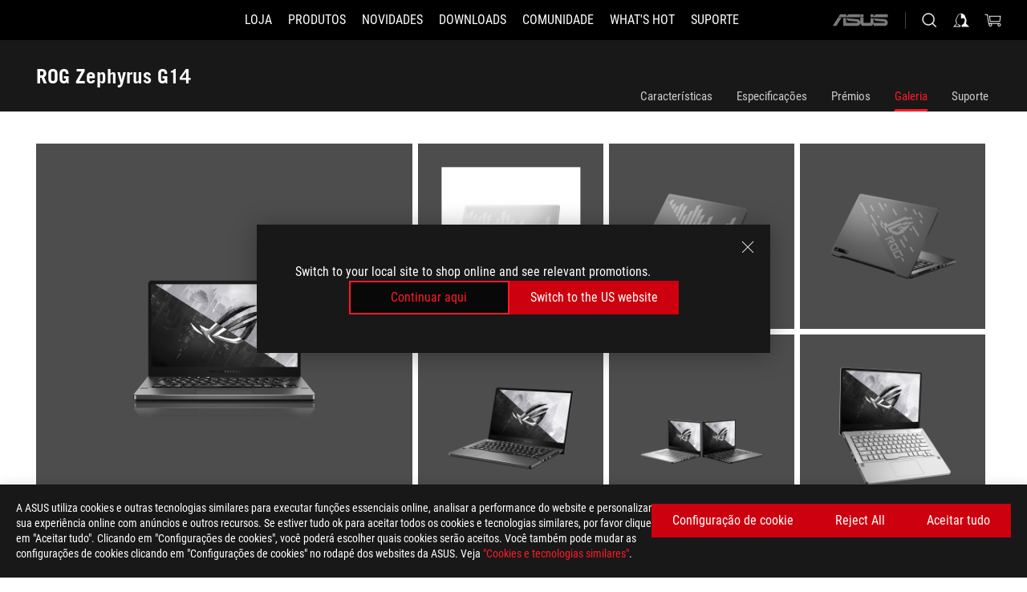

--- FILE ---
content_type: text/html; charset=utf-8
request_url: https://rog.asus.com/pt/laptops/rog-zephyrus/rog-zephyrus-g14-series/gallery/
body_size: 62093
content:
<!doctype html>
<html data-n-head-ssr dir="ltr" lang="pt-pt" data-n-head="%7B%22dir%22:%7B%22ssr%22:%22ltr%22%7D,%22lang%22:%7B%22ssr%22:%22pt-pt%22%7D%7D">
  <head >
    <meta data-n-head="ssr" charset="utf-8"><meta data-n-head="ssr" name="viewport" content="width=device-width, initial-scale=1.0"><meta data-n-head="ssr" name="robots" content="index"><meta data-n-head="ssr" name="robots" content="index"><meta data-n-head="ssr" data-hid="description" name="description" content=""><meta data-n-head="ssr" data-hid="og:title" property="og:title" content="ROG Zephyrus G14 | Portáteis | ROG Portugal"><meta data-n-head="ssr" data-hid="og:type" property="og:type" content="website"><meta data-n-head="ssr" data-hid="og:site_name" property="og:site_name" content="@ROG"><meta data-n-head="ssr" data-hid="og:description" property="og:description" content=""><meta data-n-head="ssr" data-hid="og:url" property="og:url" content="https://rog.asus.com/pt/laptops/rog-zephyrus/rog-zephyrus-g14-series/gallery/"><meta data-n-head="ssr" data-hid="og:image" property="og:image" content="https://dlcdnwebimgs.asus.com/gain/949E3794-DC9E-427F-8098-DEE5C6A51AC0"><meta data-n-head="ssr" data-hid="twitter:title" property="twitter:title" content="ROG Zephyrus G14 | Portáteis | ROG Portugal"><meta data-n-head="ssr" data-hid="twitter:site" property="twitter:site" content="@ROG"><meta data-n-head="ssr" data-hid="twitter:description" property="twitter:description" content=""><meta data-n-head="ssr" data-hid="twitter:card" property="twitter:card" content="summary_large_image"><meta data-n-head="ssr" data-hid="twitter:image" property="twitter:image" content="https://dlcdnwebimgs.asus.com/gain/949E3794-DC9E-427F-8098-DEE5C6A51AC0"><title>ROG Zephyrus G14 | Portáteis | ROG Portugal</title><link data-n-head="ssr" rel="icon" type="image/x-icon" href="/rog/nuxtStatic/img/favicon.ico"><link data-n-head="ssr" rel="preconnect" href="https://dlcdnwebimgs.asus.com"><link data-n-head="ssr" rel="preconnect" href="https://dlcdnrog.asus.com"><link data-n-head="ssr" rel="preconnect" href="https://asus-brand-assistant.asus.com"><link data-n-head="ssr" rel="preconnect" href="https://dlcdnimgs.asus.com"><link data-n-head="ssr" rel="stylesheet" href="/rog/nuxtStatic/css/fontHQ.css"><link data-n-head="ssr" rel="stylesheet" href="https://dlcdnimgs.asus.com/vendor/cookie-banner/css/alert-info_rog.css" type="text/css"><link data-n-head="ssr" rel="stylesheet" href="https://dlcdnimgs.asus.com/vendor/location-reminder/css/locationreminder_rog.css" type="text/css"><link data-n-head="ssr" rel="canonical" href="https://rog.asus.com/pt/laptops/rog-zephyrus/rog-zephyrus-g14-series/gallery/"><link data-n-head="ssr" rel="canonical" href="https://rog.asus.com/pt/laptops/rog-zephyrus/rog-zephyrus-g14-series/gallery/"><script data-n-head="ssr" type="text/javascript" src="https://dlcdnrog.asus.com/rog/js/jquery-1.12.4.min.js"></script><script data-n-head="ssr" type="text/javascript">window.AsusAPIConfig = {
          system: "rog",
          websitePath: 'pt',
          theme: "rog",
          campaignId: "3f8bcb17-b07f-4992-bcf7-72cdfcf704f9",
          zIndex: 11900,
        }; </script><script data-n-head="ssr" src="" defer></script><script data-n-head="ssr" type="text/javascript">(function (w, d, s, l, i) {
          w[l] = w[l] || [];
          w[l].push({'gtm.start': new Date().getTime(), event: 'gtm.js' });
          var f = d.getElementsByTagName(s)[0],
          j = d.createElement(s),
          dl = l != "dataLayer" ? "&l=" + l : "";
          j.defer = true;
          j.src = "https://www.googletagmanager.com/gtm.js?id=" + i + dl;
          f.parentNode.insertBefore(j, f);
          })(window, document, "script", "dataLayer", "GTM-NJRLM8");
          </script><script data-n-head="nuxt-jsonld" data-hid="nuxt-jsonld--1a92d400" type="application/ld+json">[{"@context":"http://schema.org","@type":"Product","name":"ROG Zephyrus G14","image":["https://dlcdnwebimgs.asus.com/gain/949E3794-DC9E-427F-8098-DEE5C6A51AC0","https://dlcdnwebimgs.asus.com/gain/949E3794-DC9E-427F-8098-DEE5C6A51AC0"],"description":"","brand":{"@type":"Brand","name":"ROG"},"offers":{"@type":"Offer","priceCurrency":"EUR","price":"","availability":"https://schema.org/InStock"}},{"@context":"http://schema.org","@type":"BreadcrumbList","itemListElement":[{"@type":"ListItem","position":1,"name":"PORTÁTEIS","item":"https://rog.asus.com/pt/laptops-group/"},{"@type":"ListItem","position":2,"name":"PORTÁTEIS FILTER","item":"https://rog.asus.com/pt/laptops-group/allmodels/"},{"@type":"ListItem","position":3,"name":"ROG ZEPHYRUS G14","item":"https://rog.asus.com/pt/laptops/rog-zephyrus/rog-zephyrus-g14-series/"},{"@type":"ListItem","position":4,"name":"GALLERY","item":"https://rog.asus.com/pt/laptops/rog-zephyrus/rog-zephyrus-g14-series/gallery/"}]}]</script><link rel="stylesheet" href="/_nuxt/b63d001131340.css"><link rel="stylesheet" href="/_nuxt/466cf01131340.css"><link rel="stylesheet" href="/_nuxt/6756901131340.css"><link rel="stylesheet" href="/_nuxt/94d3f01131340.css"><link rel="stylesheet" href="/_nuxt/08ed801131340.css"><link rel="stylesheet" href="/_nuxt/0aa0401131340.css"><link rel="stylesheet" href="/_nuxt/1661901131340.css"><link rel="stylesheet" href="/_nuxt/035df01131340.css"><link rel="stylesheet" href="/_nuxt/b57d601131340.css"><link rel="stylesheet" href="/_nuxt/4549501131340.css">
  </head>
  <body id="rogProduct" data-n-head="%7B%22id%22:%7B%22ssr%22:%22rogProduct%22%7D%7D">
    <div data-server-rendered="true" id="__nuxt"><div class="PageLoading__loadingContainer__LnxUq PageLoading__isLeave__YZea2"><i class="PageLoading__loadingIcon__Rr9iJ"></i></div><div id="__layout"><div id="defaultWrapper" data-dirtype="ltr" class="rogApp pt default__defaultWrapper__ku4fA"><noscript><iframe src="//www.googletagmanager.com/ns.html?id=GTM-NJRLM8" height="0" width="0" style="display:none;visibility:hidden"></iframe></noscript> <div><div dir="ltr" class="newHeader Header__headerWrapper__4ipKk Header__upscrolled__V-ogp Header__noSticky__kZaPC"><div class="Header__headerContainer__-AktX"><header aria-label="rog header" class="robotoFont Header__header__iNAJ6"><a aria-label="ROG - Republic of Gamers" href="/" id="rogLogo" class="Header__rogLogo__LY-pL"><div class="Header__rogLogoIcon__SUCq+"><svg xmlns="http://www.w3.org/2000/svg" viewBox="0 0 200 37" svg-inline role="presentation" focusable="false"><path d="M22.2 29.1c.8.5 1.6 1 2.4 1.4 8.6 3.8 21.3 6.1 23.7 5.3C55 33.6 62.5 19.5 64.8 13c0 0-7 2.8-14.1 6.1-5.9 2.8-12.4 6-12.4 6l16.5-5s-4.4 10.4-10.2 11.6c-5.8 1.2-16-2.9-16-2.9.8-.7 11.6-8.6 36.8-18.9 1.1-.8 1.8-2.1 2-3.4-5.8.6-11.4 2.3-16.7 4.8-10.6 5-28.5 17.8-28.5 17.8zM3.8 24c1.8 2.3 9.2 4.2 10.2 4.4-4.6-3.2-14-12-14-12 1 2.7 2.3 5.2 3.8 7.6z"></path><path d="M25.6 22.9C30.5 19.3 47.9 4.6 64.7.6c0 0-8.8-1.4-21.3 2.5-4.5 1.4-11 7.7-23.1 19.4-1.6.9-7.5-2.5-10.9-4.1 0 0 5.6 8.9 7.6 11.5 3 4.1 8.5 6.5 8.5 6.5-.5-.5-4.3-4.5-5.4-6.8-.7-1.1.1-2.7 5.5-6.7zM127.9 6.8h-3v8.9h-5.6V6.8h-3v10.4h11.6zM152.9 15.6h-7.5V6.8h-3.1v10.4h9.2zM154.2 6.8h3.1v10.4h-3.1zM191.7 8.3h6.9l1.4-1.5h-11.4v10.4h3.1v-5.1h6.7l1.2-1.6h-7.9zM106.6 13.8h8.3V7.6c0-.4-.3-.8-.7-.8h-10.7v10.3h3.1v-3.3zm0-5.5h5c.1 0 .3 0 .3.5v3.5h-5.3v-4zM140.7 10.8h-.9v-3c0-.6-.3-1-.8-1h-9.7v10.4h11.3l.1-6.4zm-3.1 4.8h-5.2v-3.3h5.2v3.3zm0-4.8h-5.2V8.3h4.9c.3 0 .3.4.3.5v2zM100.5 8.3l1.6-1.5H90.5v10.3h11.6l-1.6-1.5h-6.9v-2.8h7.8v-1.7h-7.8V8.3zM162 8.3h7l1.5-1.5h-11.6v10.3H169l1.5-1.5H162zM154 24.5l1.3-1.5h-11.8v5.6h8.5v3.1h-8.9l1.9 1.6h10.2V27h-8.6v-2.5zM100.6 23h-11v10.3h3.1v-4.4h5.5v4.4h3.1v-9.4c.1-.4-.2-.8-.7-.9zm-2.4 4.4h-5.4v-2.9h5.1c.3 0 .3.3.3.5v2.4zM127.2 24.5l1.6-1.5h-11.7v10.3h11.7l-1.6-1.5h-7V29h7.9v-1.7h-7.9v-2.8zM86.4 24.6L88 23H75.8v10.3h11.8v-5.6h-3.1v4.1H79v-7.2zM103 23v10.4h3.2v-6l3 2.1 3.1-2.1v6h3.1V23l-6.2 4.1zM141.8 28.9v-5c0-.5-.3-1-.8-1h-11.2v10.4h3.1v-8.8h5.4c.3 0 .3.3.3.5v2h-5.1l5.6 6.3h3.7l-3.9-4.4h2.9zM88.7 14.1V7.8c0-.5 0-1-.6-1H75.8V14l3.2 3.5V8.3h6c.4 0 .5.1.5.5v3.3h-5.3l8.5 8.9v-3.5L85.5 14h3.2zM186.1 6.8h-10.5v7.5l2.5 2.9h8.7V7.6c0-.4-.3-.8-.7-.8zm-2.4 8.8h-3.3l-1.7-2V8.3h5v7.3z"></path></svg></div></a> <div class="Header__accessibility__Wa+tY"><div class="orb-skip-links"><span>Accessibility links</span> <ul><li><a href="#rogContent" aria-label="Skip to content">Skip to content</a></li> <li><a aria-label="Accessibility Help" href="https://www.asus.com/pt/content/Accessibility-Policy/">Accessibility Help</a></li> <li><a href="#rogMenu" aria-label="Skip to Menu">Skip to Menu</a></li> <li><a href="#rogFooter" aria-label="Rodapé ASUS">Rodapé ASUS</a></li></ul></div></div> <nav class="Header__headerNav__9MLbL"><div aria-label="Menu" role="button" tabindex="0" class="Header__headerBurger__sqASp"><span class="Header__rogBurger__di8FM"><svg width="24" height="24" viewBox="0 0 24 24" fill="none" xmlns="http://www.w3.org/2000/svg" svg-inline alt="close" role="presentation" focusable="false"><path fill-rule="evenodd" clip-rule="evenodd" d="M20 6H4v1h16V6zm0 5.5H4v1h16v-1zM4 17h16v1H4v-1z" fill="#fff"></path></svg></span></div> <div class="mobileMenu Header__headerMenu__lncT7"><!----> <ul aria-hidden="true" class="Header__userListMobile__Xz0G0"><li class="Header__userMobileListTitle__HY03J"><svg xmlns="http://www.w3.org/2000/svg" data-name="圖層 1" viewBox="0 0 32 32" role="button" aria-label="go back" svg-inline alt="left" focusable="false"><path d="M8.93 13.77L22.94 0v6.7l-9.18 8.94 9.18 9.66V32L8.93 17.51l-1.87-1.87 1.87-1.87z"></path></svg> <p>UTILIZADOR</p></li> <!----> <li><ul role="list" class="Header__accountLinkSection__-4tgi"><li role="none" style="display:;"><a aria-label="My ROG Elite Rewards" href="https://rog.asus.com/elite/">
                    My ROG Elite Rewards
                  </a> <!----></li><li role="none" style="display:;"><a aria-label="A Minha Conta" href="https://account.asus.com/overview.aspx?login_background=general_black">
                    A Minha Conta
                  </a> <!----></li><li role="none" style="display:;"><a aria-label="Verificar a Minha Encomenda" href="https://estore.asus.com/pt/rog/sales/guest/form/">
                    Verificar a Minha Encomenda
                  </a> <!----></li><li role="none" style="display:;"><a aria-label="A Minha Lista de Desejos" href="https://estore.asus.com/pt/rog/wishlist/">
                    A Minha Lista de Desejos
                  </a> <!----></li><li role="none" style="display:;"><a aria-label="Perguntas Frequentes sobre as Compras" href="https://estore.asus.com/pt/rog/shopping-faqs/">
                    Perguntas Frequentes sobre as Compras
                  </a> <!----></li> <!----></ul></li></ul> <ol role="list" class="headerMenuList Header__headerMenuList__jpBKd"><li role="listitem" class="headerItem Header__menuList__61wq5"><a id="rogMenu" aria-label="LOJA" href="https://www.asus.com/pt/store/" target="_blank" rel="noopener noreferrer" class="Header__noArrow__bv8YA"><span class="menuItem">LOJA</span></a> <!----></li><li role="listitem" class="headerItem Header__menuList__61wq5"><div tabindex="0" aria-haspopup="true" id="rogMenu1" class="Header__menuItem__yvKxM"><span class="menuItem">Produtos</span> <div class="Header__isMobileArrow__8hwJn"><svg width="16" height="16" viewBox="0 0 16 16" fill="none" xmlns="http://www.w3.org/2000/svg" svg-inline role="none" alt="right" focusable="false"><path d="M12.733 8l-6.666 6.667H3.333L10 8 3.333 1.333h2.734L12.733 8z" fill="#181818"></path></svg></div></div> <!----></li><li role="listitem" class="headerItem Header__menuList__61wq5"><div tabindex="0" aria-haspopup="true" id="rogMenu2" class="Header__menuItem__yvKxM"><span class="menuItem">Novidades</span> <div class="Header__isMobileArrow__8hwJn"><svg width="16" height="16" viewBox="0 0 16 16" fill="none" xmlns="http://www.w3.org/2000/svg" svg-inline role="none" alt="right" focusable="false"><path d="M12.733 8l-6.666 6.667H3.333L10 8 3.333 1.333h2.734L12.733 8z" fill="#181818"></path></svg></div></div> <!----></li><li role="listitem" class="headerItem Header__menuList__61wq5"><div tabindex="0" aria-haspopup="true" id="rogMenu3" class="Header__menuItem__yvKxM"><span class="menuItem">Downloads</span> <div class="Header__isMobileArrow__8hwJn"><svg width="16" height="16" viewBox="0 0 16 16" fill="none" xmlns="http://www.w3.org/2000/svg" svg-inline role="none" alt="right" focusable="false"><path d="M12.733 8l-6.666 6.667H3.333L10 8 3.333 1.333h2.734L12.733 8z" fill="#181818"></path></svg></div></div> <!----></li><li role="listitem" class="headerItem Header__menuList__61wq5"><div tabindex="0" aria-haspopup="true" id="rogMenu4" class="Header__menuItem__yvKxM"><span class="menuItem">Comunidade</span> <div class="Header__isMobileArrow__8hwJn"><svg width="16" height="16" viewBox="0 0 16 16" fill="none" xmlns="http://www.w3.org/2000/svg" svg-inline role="none" alt="right" focusable="false"><path d="M12.733 8l-6.666 6.667H3.333L10 8 3.333 1.333h2.734L12.733 8z" fill="#181818"></path></svg></div></div> <!----></li><li role="listitem" class="headerItem Header__menuList__61wq5"><div tabindex="0" aria-haspopup="true" id="rogMenu5" class="Header__menuItem__yvKxM"><span class="menuItem">What's HOT</span> <div class="Header__isMobileArrow__8hwJn"><svg width="16" height="16" viewBox="0 0 16 16" fill="none" xmlns="http://www.w3.org/2000/svg" svg-inline role="none" alt="right" focusable="false"><path d="M12.733 8l-6.666 6.667H3.333L10 8 3.333 1.333h2.734L12.733 8z" fill="#181818"></path></svg></div></div> <!----></li><li role="listitem" class="headerItem Header__menuList__61wq5"><a id="rogMenu6" aria-label="Suporte" href="https://rog.asus.com/pt/support" target="_blank" rel="noopener noreferrer" class="Header__noArrow__bv8YA"><span class="menuItem">Suporte</span></a> <!----></li> <li role="listitem"><a aria-label="ASUS" href="https://www.asus.com/pt/" class="Header__mobileAsusLogo__UzZfj"><svg xmlns="http://www.w3.org/2000/svg" width="71.418" height="15.556" viewBox="0 0 71.418 15.556" svg-inline alt="asus" role="presentation" focusable="false"><g data-name="组件 69 – 1"><path fill="#797979" stroke="rgba(0,0,0,0)" stroke-miterlimit="10" d="M52.803 15.056l.009-3.84h13.593a1.609 1.609 0 00.649-.183.818.818 0 00.256-.578c0-.737-.613-.769-.921-.785l-9.882-.815A4.615 4.615 0 0154.3 7.812a3.758 3.758 0 01-1.271-2.052s12.766.746 14.184.877a4.359 4.359 0 013.618 3.351 6.077 6.077 0 01-.022 1.57 4.233 4.233 0 01-4.008 3.5zm-12.767-.017l-.354-.025a4.216 4.216 0 01-3.621-3.534v-.609a5.825 5.825 0 01-.077.656 4.261 4.261 0 01-3.52 3.5h-18.3v-9.8l3.8.276v5.738h13.688a.768.768 0 00.807-.74c.007-.738-.562-.814-.864-.828 0 0-9.444-.774-9.782-.806a4.988 4.988 0 01-2.284-1.074 3.976 3.976 0 01-1.2-2.258s12.694 1 14.119 1.129c2.392.221 3.494 2.753 3.59 3.327 0 0 .008.059.015.164V4.642l3.881.278v5.078a1.23 1.23 0 001.119 1.273h6.6a1.264 1.264 0 001.267-1.285v-4.46l3.843.227v5.358c0 3.627-3.817 3.931-3.817 3.931zM.918 15.021L7.651 4.597l4.341.458-6.472 9.966zM52.803 4.363v-.311a5.491 5.491 0 01.973-2A4.27 4.27 0 0156.918.5h14v3.866zm-3.937 0V.519h3.909v3.844zm-12.844 0V.519h3.912v3.844zm-28.216 0s1.589-2.59 1.983-3.1a1.682 1.682 0 011.4-.738h6.946v3.527a5.5 5.5 0 01.977-2A4.252 4.252 0 0122.253.496h13.086v3.863z" data-name="联合 1"></path></g></svg></a></li></ol> <!----></div></nav> <div class="Header__iconBlock__WQh2q"><div class="Header__asusLogo__I7sul"><a aria-label="ASUS" href="https://www.asus.com/pt/"><svg xmlns="http://www.w3.org/2000/svg" width="71.418" height="15.556" viewBox="0 0 71.418 15.556" svg-inline alt="asus" role="none" focusable="false"><g data-name="组件 69 – 1"><path fill="#797979" stroke="rgba(0,0,0,0)" stroke-miterlimit="10" d="M52.803 15.056l.009-3.84h13.593a1.609 1.609 0 00.649-.183.818.818 0 00.256-.578c0-.737-.613-.769-.921-.785l-9.882-.815A4.615 4.615 0 0154.3 7.812a3.758 3.758 0 01-1.271-2.052s12.766.746 14.184.877a4.359 4.359 0 013.618 3.351 6.077 6.077 0 01-.022 1.57 4.233 4.233 0 01-4.008 3.5zm-12.767-.017l-.354-.025a4.216 4.216 0 01-3.621-3.534v-.609a5.825 5.825 0 01-.077.656 4.261 4.261 0 01-3.52 3.5h-18.3v-9.8l3.8.276v5.738h13.688a.768.768 0 00.807-.74c.007-.738-.562-.814-.864-.828 0 0-9.444-.774-9.782-.806a4.988 4.988 0 01-2.284-1.074 3.976 3.976 0 01-1.2-2.258s12.694 1 14.119 1.129c2.392.221 3.494 2.753 3.59 3.327 0 0 .008.059.015.164V4.642l3.881.278v5.078a1.23 1.23 0 001.119 1.273h6.6a1.264 1.264 0 001.267-1.285v-4.46l3.843.227v5.358c0 3.627-3.817 3.931-3.817 3.931zM.918 15.021L7.651 4.597l4.341.458-6.472 9.966zM52.803 4.363v-.311a5.491 5.491 0 01.973-2A4.27 4.27 0 0156.918.5h14v3.866zm-3.937 0V.519h3.909v3.844zm-12.844 0V.519h3.912v3.844zm-28.216 0s1.589-2.59 1.983-3.1a1.682 1.682 0 011.4-.738h6.946v3.527a5.5 5.5 0 01.977-2A4.252 4.252 0 0122.253.496h13.086v3.863z" data-name="联合 1"></path></g></svg> <span class="sr-only">ASUS home logo</span></a></div> <button id="searchButton" tabindex="0" aria-haspopup="true" aria-label="Search, type and press enter to search" class="searchButton Header__searchButton__NyfWa" style="display:;"><svg width="24" height="24" viewBox="0 0 24 24" fill="none" xmlns="http://www.w3.org/2000/svg" role="none" svg-inline alt="search" focusable="false"><g clip-path="url(#clip0_928_570)"><path fill-rule="evenodd" clip-rule="evenodd" d="M16.045 16.645a7.5 7.5 0 11.707-.707l4.254 4.254-.707.707-4.254-4.254zm-.342-1.049A6.5 6.5 0 106.51 6.404a6.5 6.5 0 009.193 9.192z" fill="#fff"></path></g><defs><clipPath id="clip0_928_570"><path fill="#fff" d="M0 0h24v24H0z"></path></clipPath></defs></svg></button> <!----> <div class="headerPersonalBlock__personalWrapper__N2xAS"><button id="personMenuButton" aria-haspopup="true" aria-controls="personMenu" type="button" aria-label="Account Manager byundefined" tabindex="0" class="userButton headerPersonalBlock__accountButton__y2X2l headerPersonalBlock__isLogin__zviqO"><svg width="24" height="24" viewBox="0 0 24 24" fill="none" xmlns="http://www.w3.org/2000/svg" svg-inline alt="user" role="presentation" focusable="false" class="svg-icon"><path d="M12.613 18.28v2.1H22l-4.009-4.009.7-3.982v-.1c-.484-1.44-2.1-6.195-2.783-6.846a18.386 18.386 0 00-3.701-1.874L12 3.5l-.17.069A18.393 18.393 0 008.13 5.443c-.69.651-2.89 5.848-3.32 6.88l-.063.139 1.235 3.939L2 20.383h8.886V18.53l-2.873-1.718-.442.739 2.448 1.452v.507H4.094l2.795-3.123-1.215-4.121a50.59 50.59 0 012.97-6.447 15.671 15.671 0 013.107-1.614V10.304l3.332-.868c.633.85 1.17 1.766 1.6 2.733l-1.587 4.425-2.483 1.686z" fill="#F7F7F7"></path></svg> <img aria-hidden="" src="" alt="user" style="display:none;"></button> <!----></div> <div class="MiniCart__bagWrapper__gKdgC"><button aria-label="0 items in shopping cart" tabindex="0" aria-haspopup="true" class="bagButton MiniCart__bagButton__21a47"><svg width="24" height="24" viewBox="0 0 24 24" fill="none" xmlns="http://www.w3.org/2000/svg" svg-inline alt="bag" role="presentation" focusable="false" class="svg-icon"><path fill-rule="evenodd" clip-rule="evenodd" d="M4.22 5.79l1.57 11.06h.806A2.078 2.078 0 008.38 20a2.078 2.078 0 001.783-3.153l7.428-.006A2.078 2.078 0 0019.37 20c1.149 0 2.079-.93 2.079-2.08 0-1.113-.871-2.02-1.97-2.077v-.003h-.124l-10.787.008a2.114 2.114 0 00-.381 0l-1.528.002L5.09 4.79H1.5v1h2.72zm14.07 12.13c0-.597.485-1.075 1.071-1.08h.017a1.075 1.075 0 011.072 1.08c0 .6-.48 1.08-1.08 1.08-.6 0-1.08-.48-1.08-1.08zM8.247 16.848h.266c.536.065.947.517.947 1.072 0 .6-.48 1.08-1.08 1.08-.6 0-1.08-.48-1.08-1.08 0-.554.418-1.006.947-1.072zM19.56 13.24l.77-5.37H7.89l.77 5.37h10.9zM6.74 6.87h14.73l-1.05 7.37H7.79L6.74 6.87z" fill="#F2F2F2"></path></svg> <!----></button> <div class="bagDropdownMenu MiniCart__bagDropdownMenu__nOEHD MiniCart__desktopBagDropdownMenu__EsRdY" style="left:auto;right:-20px;"><button aria-label="close button" tabindex="0" type="button" class="MiniCart__closeButton__U43ii"><svg width="24" height="24" viewBox="0 0 24 24" fill="none" xmlns="http://www.w3.org/2000/svg" svg-inline alt="close" role="presentation" focusable="false"><path fill-rule="evenodd" clip-rule="evenodd" d="M4.647 5.353l.707-.707L12 11.293l6.646-6.647.708.707L12.708 12l6.647 6.647-.708.707-6.646-6.647-6.647 6.647-.707-.707L11.293 12 4.647 5.353z" fill="#181818"></path></svg></button> <div class="MiniCart__emptyText__luCEA"><p class="MiniCart__title__+qNaA">Your Bag is empty.</p> <!----></div></div> <div class="bagDropdownMenu MiniCart__bagDropdownMenu__nOEHD MiniCart__mobileBagDropdownMenu__DVJE2" style="left:auto;right:-20px;"><button aria-label="close button" tabindex="0" type="button" class="MiniCart__closeButton__U43ii"><svg xmlns="http://www.w3.org/2000/svg" data-name="圖層 1" viewBox="0 0 32 32" svg-inline alt="close" role="presentation" focusable="false"><path d="M28 5.41L26.59 4 16 14.59 5.41 4 4 5.41 14.59 16 4 26.59 5.41 28 16 17.41 26.59 28 28 26.59 17.41 16 28 5.41z"></path></svg></button> <div class="MiniCart__emptyText__luCEA"><p class="MiniCart__title__+qNaA">Your Bag is empty.</p> <p><a href="">  </a></p></div></div></div></div></header> <!----></div></div></div> <main class="layout"><div class="SeriesHome__productSeriesLayout__0MdrU"><!----> <div class="productOverview"><div role="main" class="product-content Product__productContent__HKTN1"><div id="productTabBarContainer" class="productTabBarContainer ProductTabBar__productTabBarContainer__O9P3C ProductTabBar__noPrice__wQ7fE"><div class="ProductTabBar__productTabBarWrapper__NkfAp"><div class="ProductTabBar__productInfo__kijFw"><a href="https://rog.asus.com/pt/laptops/rog-zephyrus/rog-zephyrus-g14-series/" class="ProductTabBar__productName__2TSo7"><h1>ROG Zephyrus G14 </h1> <span class="sr-only">- Galeria</span></a> <div class="ProductTabBar__productRatingContent__nNUYh" style="display:none;"><div style="display:none;"><div id="ratingText" data-bv-show="inline_rating" data-bv-set="false" data-bv-product-id=""></div></div></div> <!----> <div class="ProductTabBar__productTabLowPriceTextDesktop__iJxVk ProductTabBar__mobile__JCkq0" style="display:none;"><p>Preço mais baixo praticado nos 30 dias anteriores à promoção:</p> <p class="ProductTabBar__lowHistoryPrice__t-JUg">
              
            </p></div> <!----></div> <div class="ProductTabBar__productTabBarList__7JGkm"><div class="ProductTabBar__productTabWrapper__wiiO+"><!----> <!----> <!----> <div class="ProductTabBar__productTabLowPriceTextDesktop__iJxVk ProductTabBar__desktop__0i140" style="display:none;"><p>Preço mais baixo praticado nos 30 dias anteriores à promoção:</p> 
            <p class="ProductTabBar__lowHistoryPrice__t-JUg">
              
            </p></div> <div class="ProductTabBar__productTabDesktop__Al-sY"><div class="ProductTabBar__productTabBarBottom__AnMuB"><ul role="list" class="tabList"><li class="tabItem"><a href="/pt/laptops/rog-zephyrus/rog-zephyrus-g14-series/" id="rogContent">Características</a></li><li class="tabItem"><a href="/pt/laptops/rog-zephyrus/rog-zephyrus-g14-series/spec/" id="tabItemLink_1">Especificações</a></li><li class="tabItem"><a href="/pt/laptops/rog-zephyrus/rog-zephyrus-g14-series/award/" id="tabItemLink_2">Prémios</a></li><li class="tabItem ProductTabBar__active__N4qFo"><a href="/pt/laptops/rog-zephyrus/rog-zephyrus-g14-series/gallery/" id="tabItemLink_3">Galeria</a></li><li class="tabItem"><a href="/pt/laptops/rog-zephyrus/rog-zephyrus-g14-series/helpdesk/" id="tabItemLink_4">Suporte</a></li> <!----></ul></div></div></div></div></div> <div class="ProductTabBar__productFullMenuMobile__S2P4+"><button tabindex="0" aria-label="show mobile tab list" class="ProductTabBar__mobileFullMenuButton__YjpKG"><span>
          Menu
        </span> <svg width="12" height="12" viewBox="0 0 12 12" fill="none" xmlns="http://www.w3.org/2000/svg" svg-inline focusable="false" aria-hidden="true" alt="triangle down" role="presentation"><path d="M1 4l5 6 5-6H1z" fill="#fff"></path></svg></button></div> <div aria-hidden="true" class="ProductTabBar__mobileTabList__OFkOO" style="height:0px;"><ul><li tabindex="-1" class="tabItem firstTabItem"><!----> <div class="ProductTabBar__firstTabItemMobile__eKv82"><span>
                  Características
                </span></div> <ul class="ProductTabBar__subTabListMobile__mrIWV" style="height:0px;"><li tabindex="-1" class="tabItem firstTabItem ProductTabBar__firstTabItem__FE3gO"><span>
                    Características
                  </span></li> </ul></li> <li tabindex="-1" class="tabItem ProductTabBar__mobileTabItem__KF1TS"><span>
                Especificações
              </span></li><li tabindex="-1" class="tabItem ProductTabBar__mobileTabItem__KF1TS"><span>
                Prémios
              </span></li><li tabindex="-1" class="tabItem ProductTabBar__mobileTabItem__KF1TS ProductTabBar__active__N4qFo"><span>
                Galeria
              </span></li><li tabindex="-1" class="tabItem ProductTabBar__mobileTabItem__KF1TS"><span>
                Suporte
              </span></li></ul></div></div> <!----> <div class="ProductGallery__productGallery__GPLFM"><!----> <ul role="list" class="ProductGallery__deskTopGallery__gxSvu"><li role="listitem" tabindex="0" class="ProductGallery__galleryFirst__48QDh"><div class="ProductGallery__galleryImage__YRWJ0"><img src="https://dlcdnwebimgs.asus.com/gain/240A80BA-EBF7-443F-90EA-119116DA83D3/w1000/h732" alt="Front view of a black Zephyrus G14, with the ROG logo on screen."></div></li> <li role="listitem" class="ProductGallery__galleryRightTopWrapper__+kck8"><ul role="list" class="ProductGallery__galleryRightTopContent__rBBzq"><li role="listitem" tabindex="0" class="ProductGallery__galleryItem__PqMbR"><div class="ProductGallery__galleryImage__YRWJ0"><img src="https://dlcdnwebimgs.asus.com/gain/90070353-22EE-4F83-87A8-D900619A9292/w1000/h732" alt="Off center rear view of the white Zephyrus G14, with sound waves visible on the AniMe Matrix panel."></div></li><li role="listitem" tabindex="0" class="ProductGallery__galleryItem__PqMbR"><div class="ProductGallery__galleryImage__YRWJ0"><img src="https://dlcdnwebimgs.asus.com/gain/E0D8F1EA-DCC6-4050-90CB-05E553C2D9EB/w1000/h732" alt="Off center rear view of the black Zephyrus G14, with sound waves visible on the AniMe Matrix panel."></div></li><li role="listitem" tabindex="0" class="ProductGallery__galleryItem__PqMbR"><div class="ProductGallery__galleryImage__YRWJ0"><img src="https://dlcdnwebimgs.asus.com/gain/98AA0AFE-420A-4EE7-AAE2-6E813FA6A7CE/w1000/h732" alt="Off center rear view of the black Zephyrus G14, with the ROG Fearless Eye on the AniMe Matrix panel."></div></li><li role="listitem" tabindex="0" class="ProductGallery__galleryItem__PqMbR"><div class="ProductGallery__galleryImage__YRWJ0"><img src="https://dlcdnwebimgs.asus.com/gain/A1433BAB-3BC8-40BF-965C-B3E95E59BC61/w1000/h732" alt="Off center front view of a black Zephyrus G14 with the ROG logo on screen."></div></li><li role="listitem" tabindex="0" class="ProductGallery__galleryItem__PqMbR"><div class="ProductGallery__galleryImage__YRWJ0"><img src="https://dlcdnwebimgs.asus.com/gain/A15BCB3C-5358-4ED7-B1B1-0C5320E97DAD/w1000/h732" alt="Off center front view of a black Zephyrus G14 and a white Zephyrus G14 with the ROG logo on screen."></div></li><li role="listitem" tabindex="0" class="ProductGallery__galleryItem__PqMbR"><div class="ProductGallery__galleryImage__YRWJ0"><img src="https://dlcdnwebimgs.asus.com/gain/7583764C-92E3-413D-A5AD-4CB7D9713802/w1000/h732" alt="Off center front view of a white Zephyrus G14 with the ROG logo on screen."></div></li></ul></li></ul> <ul role="list" class="ProductGallery__galleryBottomContent__FepKa"><li role="listitem" tabindex="0" class="ProductGallery__galleryItem__PqMbR"><div class="ProductGallery__galleryImage__YRWJ0"><img src="https://dlcdnwebimgs.asus.com/gain/04850300-D8E9-4317-A316-6C19AE3FD2A9/w1000/h732" alt="Off center top down view of the white Zephyrus G14 with the lid open and the ROG Fearless Eye on the AniMe Matrix panel."></div></li><li role="listitem" tabindex="0" class="ProductGallery__galleryItem__PqMbR"><div class="ProductGallery__galleryImage__YRWJ0"><img src="https://dlcdnwebimgs.asus.com/gain/CB994858-AAF7-4C33-8A08-FC428AB18EC7/w1000/h732" alt="Profile view of the white Zephyrus G14 with the lid raised to a 90 degree angle."></div></li><li role="listitem" tabindex="0" class="ProductGallery__galleryItem__PqMbR"><div class="ProductGallery__galleryImage__YRWJ0"><img src="https://dlcdnwebimgs.asus.com/gain/45B6061E-2B6D-4AA3-AFB7-67432594EB28/w1000/h732" alt="Top down view of the black Zephyrus G14 with the lid closed and the ROG Fearless Eye on the AniMe Matrix panel."></div></li><li role="listitem" tabindex="0" class="ProductGallery__galleryItem__PqMbR"><div class="ProductGallery__galleryImage__YRWJ0"><img src="https://dlcdnwebimgs.asus.com/gain/86E7B894-94D9-41B7-8622-134D328D2F47/w1000/h732" alt="Profile view of the right side of a black Zephyrus G14, showing the ErgoLift hinge capability."></div></li><li role="listitem" tabindex="0" class="ProductGallery__galleryItem__PqMbR"><div class="ProductGallery__galleryImage__YRWJ0"><img src="https://dlcdnwebimgs.asus.com/gain/FB2BC72E-8D99-4526-8E28-2748A63111D3/w1000/h732" alt="Off center rear view of the black Zephyrus G14, with the ROG Fearless Eye on the AniMe Matrix panel."></div></li></ul> <ul role="list" class="ProductGallery__mobileGalleryWrapper__vxu6m"><li role="listitem" tabindex="0" class="ProductGallery__galleryItem__PqMbR"><div class="ProductGallery__galleryImage__YRWJ0"><img src="https://dlcdnwebimgs.asus.com/gain/240A80BA-EBF7-443F-90EA-119116DA83D3/w1000/h732" alt="Front view of a black Zephyrus G14, with the ROG logo on screen."></div></li><li role="listitem" tabindex="0" class="ProductGallery__galleryItem__PqMbR"><div class="ProductGallery__galleryImage__YRWJ0"><img src="https://dlcdnwebimgs.asus.com/gain/90070353-22EE-4F83-87A8-D900619A9292/w1000/h732" alt="Off center rear view of the white Zephyrus G14, with sound waves visible on the AniMe Matrix panel."></div></li><li role="listitem" tabindex="0" class="ProductGallery__galleryItem__PqMbR"><div class="ProductGallery__galleryImage__YRWJ0"><img src="https://dlcdnwebimgs.asus.com/gain/E0D8F1EA-DCC6-4050-90CB-05E553C2D9EB/w1000/h732" alt="Off center rear view of the black Zephyrus G14, with sound waves visible on the AniMe Matrix panel."></div></li><li role="listitem" tabindex="0" class="ProductGallery__galleryItem__PqMbR"><div class="ProductGallery__galleryImage__YRWJ0"><img src="https://dlcdnwebimgs.asus.com/gain/98AA0AFE-420A-4EE7-AAE2-6E813FA6A7CE/w1000/h732" alt="Off center rear view of the black Zephyrus G14, with the ROG Fearless Eye on the AniMe Matrix panel."></div></li><li role="listitem" tabindex="0" class="ProductGallery__galleryItem__PqMbR"><div class="ProductGallery__galleryImage__YRWJ0"><img src="https://dlcdnwebimgs.asus.com/gain/A1433BAB-3BC8-40BF-965C-B3E95E59BC61/w1000/h732" alt="Off center front view of a black Zephyrus G14 with the ROG logo on screen."></div></li><li role="listitem" tabindex="0" class="ProductGallery__galleryItem__PqMbR"><div class="ProductGallery__galleryImage__YRWJ0"><img src="https://dlcdnwebimgs.asus.com/gain/A15BCB3C-5358-4ED7-B1B1-0C5320E97DAD/w1000/h732" alt="Off center front view of a black Zephyrus G14 and a white Zephyrus G14 with the ROG logo on screen."></div></li><li role="listitem" tabindex="0" class="ProductGallery__galleryItem__PqMbR"><div class="ProductGallery__galleryImage__YRWJ0"><img src="https://dlcdnwebimgs.asus.com/gain/7583764C-92E3-413D-A5AD-4CB7D9713802/w1000/h732" alt="Off center front view of a white Zephyrus G14 with the ROG logo on screen."></div></li><li role="listitem" tabindex="0" class="ProductGallery__galleryItem__PqMbR"><div class="ProductGallery__galleryImage__YRWJ0"><img src="https://dlcdnwebimgs.asus.com/gain/04850300-D8E9-4317-A316-6C19AE3FD2A9/w1000/h732" alt="Off center top down view of the white Zephyrus G14 with the lid open and the ROG Fearless Eye on the AniMe Matrix panel."></div></li><li role="listitem" tabindex="0" class="ProductGallery__galleryItem__PqMbR"><div class="ProductGallery__galleryImage__YRWJ0"><img src="https://dlcdnwebimgs.asus.com/gain/CB994858-AAF7-4C33-8A08-FC428AB18EC7/w1000/h732" alt="Profile view of the white Zephyrus G14 with the lid raised to a 90 degree angle."></div></li><li role="listitem" tabindex="0" class="ProductGallery__galleryItem__PqMbR"><div class="ProductGallery__galleryImage__YRWJ0"><img src="https://dlcdnwebimgs.asus.com/gain/45B6061E-2B6D-4AA3-AFB7-67432594EB28/w1000/h732" alt="Top down view of the black Zephyrus G14 with the lid closed and the ROG Fearless Eye on the AniMe Matrix panel."></div></li><li role="listitem" tabindex="0" class="ProductGallery__galleryItem__PqMbR"><div class="ProductGallery__galleryImage__YRWJ0"><img src="https://dlcdnwebimgs.asus.com/gain/86E7B894-94D9-41B7-8622-134D328D2F47/w1000/h732" alt="Profile view of the right side of a black Zephyrus G14, showing the ErgoLift hinge capability."></div></li><li role="listitem" tabindex="0" class="ProductGallery__galleryItem__PqMbR"><div class="ProductGallery__galleryImage__YRWJ0"><img src="https://dlcdnwebimgs.asus.com/gain/FB2BC72E-8D99-4526-8E28-2748A63111D3/w1000/h732" alt="Off center rear view of the black Zephyrus G14, with the ROG Fearless Eye on the AniMe Matrix panel."></div></li></ul> <div class="ProductImagePop__productImagePopContainer__3wq14"><div aria-label="ROG Zephyrus G14 " tabindex="0" role="img" class="ProductMainImagePop__popMainImage__Sr2IS" style="background:url() center center / contain no-repeat;"><img src="" alt="ROG Zephyrus G14 "> <h2>ROG Zephyrus G14 </h2> <div class="ProductMainImagePop__productImageScaleButton__Swt2m"><button type="button" aria-label="Aumentar o zoom" class="ProductImageScaleButton__scallButton__pCnXn ProductImageScaleButton__zoomIn__KVjBq"></button> <button type="button" aria-label="Reduzir o zoom" class="ProductImageScaleButton__scallButton__pCnXn ProductImageScaleButton__scaleLess__WAtu9 ProductImageScaleButton__zoomOut__Lh28B"></button></div></div> <div class="ProductImagePop__popListImagesOuterFrame__SP6CV"><div class="ProductImagePop__popListImagesInnerFrame__8QjzV"><div class="ProductImagePop__popListImagesWrapper__urwDY"><!----> <div class="ProductImagePop__popListImages__OnG1v"><ul class="ProductImagePop__items__AOOOO" style="width:1610px;transform:translate3d(0px, 0, 0);"><li aria-label="1 of 12" role="group" tabindex="0"><img src="https://dlcdnwebimgs.asus.com/gain/240A80BA-EBF7-443F-90EA-119116DA83D3/w1000/h732" alt="Front view of a black Zephyrus G14, with the ROG logo on screen."></li><li aria-label="2 of 12" role="group" tabindex="0"><img src="https://dlcdnwebimgs.asus.com/gain/90070353-22EE-4F83-87A8-D900619A9292/w1000/h732" alt="Off center rear view of the white Zephyrus G14, with sound waves visible on the AniMe Matrix panel."></li><li aria-label="3 of 12" role="group" tabindex="0"><img src="https://dlcdnwebimgs.asus.com/gain/E0D8F1EA-DCC6-4050-90CB-05E553C2D9EB/w1000/h732" alt="Off center rear view of the black Zephyrus G14, with sound waves visible on the AniMe Matrix panel."></li><li aria-label="4 of 12" role="group" tabindex="0"><img src="https://dlcdnwebimgs.asus.com/gain/98AA0AFE-420A-4EE7-AAE2-6E813FA6A7CE/w1000/h732" alt="Off center rear view of the black Zephyrus G14, with the ROG Fearless Eye on the AniMe Matrix panel."></li><li aria-label="5 of 12" role="group" tabindex="0"><img src="https://dlcdnwebimgs.asus.com/gain/A1433BAB-3BC8-40BF-965C-B3E95E59BC61/w1000/h732" alt="Off center front view of a black Zephyrus G14 with the ROG logo on screen."></li><li aria-label="6 of 12" role="group" tabindex="0"><img src="https://dlcdnwebimgs.asus.com/gain/A15BCB3C-5358-4ED7-B1B1-0C5320E97DAD/w1000/h732" alt="Off center front view of a black Zephyrus G14 and a white Zephyrus G14 with the ROG logo on screen."></li><li aria-label="7 of 12" role="group" tabindex="0"><img src="https://dlcdnwebimgs.asus.com/gain/7583764C-92E3-413D-A5AD-4CB7D9713802/w1000/h732" alt="Off center front view of a white Zephyrus G14 with the ROG logo on screen."></li><li aria-label="8 of 12" role="group" tabindex="0"><img src="https://dlcdnwebimgs.asus.com/gain/04850300-D8E9-4317-A316-6C19AE3FD2A9/w1000/h732" alt="Off center top down view of the white Zephyrus G14 with the lid open and the ROG Fearless Eye on the AniMe Matrix panel."></li><li aria-label="9 of 12" role="group" tabindex="0"><img src="https://dlcdnwebimgs.asus.com/gain/CB994858-AAF7-4C33-8A08-FC428AB18EC7/w1000/h732" alt="Profile view of the white Zephyrus G14 with the lid raised to a 90 degree angle."></li><li aria-label="10 of 12" role="group" tabindex="0"><img src="https://dlcdnwebimgs.asus.com/gain/45B6061E-2B6D-4AA3-AFB7-67432594EB28/w1000/h732" alt="Top down view of the black Zephyrus G14 with the lid closed and the ROG Fearless Eye on the AniMe Matrix panel."></li><li aria-label="11 of 12" role="group" tabindex="0"><img src="https://dlcdnwebimgs.asus.com/gain/86E7B894-94D9-41B7-8622-134D328D2F47/w1000/h732" alt="Profile view of the right side of a black Zephyrus G14, showing the ErgoLift hinge capability."></li><li aria-label="12 of 12" role="group" tabindex="0"><img src="https://dlcdnwebimgs.asus.com/gain/FB2BC72E-8D99-4526-8E28-2748A63111D3/w1000/h732" alt="Off center rear view of the black Zephyrus G14, with the ROG Fearless Eye on the AniMe Matrix panel."></li></ul></div> <!----></div></div></div> <button aria-label="Fechar o carrossel da galeria" type="button" class="CrossButton__crossButton__NaSRY"><svg xmlns="http://www.w3.org/2000/svg" viewBox="0 0 32 32" role="none" focusable="false" aria-hidden="true" aria-labelledby="Close carousel"><path d="M28 5.41L26.59 4 16 14.59 5.41 4 4 5.41 14.59 16 4 26.59 5.41 28 16 17.41 26.59 28 28 26.59 17.41 16 28 5.41z"></path></svg></button></div></div> <script type="application/javascript" src="/rog/nuxtStatic/js/overview.js"></script> <!----><!----><!----><!----><!----><!----><!----></div> <!----> <!----></div> <!----> <!----></div></main> <div><footer dir="ltr" class="footer newFooter Footer__footerContainer__4paCr"><div class="Footer__footerContent__8f6dw"><div class="Footer__footerTopContent__vP++P" style="display:;"><div aria-label="breadcrumbs" role="navigation" class="Breadcrumb__breadcrumbContainer__1YPg6"><ul class="Breadcrumb__breadcrumbList__qVeH2"><li class="Breadcrumb__breadcrumbHomeList__7VIjI Breadcrumb__breadcrumbItem__JOFwJ" style="display:;"><p class="Breadcrumb__homeLinkIcon__HXqz1"><a aria-label="HomePage" href="https://rog.asus.com/pt/" aria-current="false"><svg width="32" height="18" viewBox="0 0 32 18" fill="none" xmlns="http://www.w3.org/2000/svg" svg-inline role="presentation" focusable="false"><path fill-rule="evenodd" clip-rule="evenodd" d="M12.143 11.094c-2.552 1.888-2.936 2.676-2.627 3.273a20.501 20.501 0 002.58 3.2v.023a11.358 11.358 0 01-4.046-3.097c-.935-1.264-3.596-5.474-3.596-5.474.297.142.634.314.992.495 1.573.799 3.54 1.796 4.173 1.443 5.736-5.593 8.835-8.558 10.954-9.222C26.517-.139 30.677.54 30.677.54 23.67 2.194 16.384 7.825 13.19 10.294c-.425.328-.777.6-1.046.8zm-.445 3.575a8.9 8.9 0 01-1.158-.645s8.482-6.043 13.5-8.429A24.683 24.683 0 0132 3.292a2.404 2.404 0 01-.949 1.622h-.047c-11.95 4.874-16.992 8.657-17.395 8.966 0 .007 4.862 1.918 7.59 1.37 2.727-.547 4.824-5.469 4.824-5.469l1.758-.54-9.578 2.893.525-.266.033-.011c.797-.409 2.504-1.253 5.313-2.567 3.348-1.575 6.669-2.893 6.669-2.893-1.11 3.083-4.653 9.767-7.789 10.791-1.167.375-7.158-.72-11.256-2.519zm7.03-2.8l.009-.005-.142.052.133-.048zm9.975-6.217zM1.812 11.596A17.537 17.537 0 010 7.996s4.478 4.178 6.662 5.703l-.059-.028c-.484-.112-3.928-.956-4.791-2.075z" fill="#B3B3B3"></path></svg></a></p></li> <li><ul class="Breadcrumb__breadcrumbSubList__Mwlb7"><li style="display:;"><p><a aria-label="Gaming  Portáteis" href="https://rog.asus.com/pt/laptops-group/" aria-current="false"><span>Gaming  Portáteis</span></a></p></li><li style="display:;"><p><a aria-label="Portáteis Filter" href="https://rog.asus.com/pt/laptops-group/allmodels/" aria-current="false"><span>Portáteis Filter</span></a></p></li><li style="display:;"><p><a aria-label="ROG Zephyrus G14" href="https://rog.asus.com/pt/laptops/rog-zephyrus/rog-zephyrus-g14-series/" aria-current="false"><span>ROG Zephyrus G14</span></a></p></li> <!----></ul></li></ul></div></div> <div class="Footer__footerPayMentContent__XPHka Footer__noPayMent__pCsRR"><!----> <div class="Footer__crmWrapper__YQPB5"><label for>Obtenha as últimas ofertas e muito mais</label> <div class="Footer__crmInputWrapper__CwI5O"><span class="Footer__measureSpan__CYOrq">
            Insira o endereço de e-mail
          </span> <input type="email" placeholder="Insira o endereço de e-mail" value="" class="Footer__crmInput__9HXwz"> <div class="Footer__crmButton__tkSOw"><div class="ButtonRed__redFullButton__0lMzl"><div role="button" tabindex="0" class="btn ButtonRed__btnRed__SXGza ButtonRed__isFull__6Glcz ButtonRed__maxWidth__D1j8R ButtonRed__isCrmButton__-qqmC"><div class="buttonClick ButtonRed__inner__U++OE"><span class="buttonClick"><!----> <!---->
          Regista-te
        </span></div> <div class="buttonClick ButtonRed__hoverColor__0DIt8"></div></div></div></div></div> <p class="Footer__warnText__A96XK"><svg width="12" height="12" viewBox="0 0 12 12" fill="none" xmlns="http://www.w3.org/2000/svg" svg-inline alt="warn" role="presentation" focusable="false" class="icon"><path d="M6 0a6 6 0 110 12A6 6 0 016 0z" fill="#000"></path><path d="M6 0a6 6 0 106 6 6.018 6.018 0 00-6-6zm.692 9H5.308V7.846h1.384V9zm0-2.538H5.308V2.769h1.384v3.693z" fill="#FA5C00"></path></svg>

        Please enter a valid email address.</p></div></div> <div class="Footer__siteMap__NF2ry"><div class="Footer__siteLeftContent__lMlV3"><ul role="list" class="Footer__footerLinks__p1J6O"><li role="listitem" class="Footer__footerLink__jWbYC"><a id="rogFooter" target="_self" rel="" class="Footer__footerItemName__DEwd0 firstFooterItem">Sobre a ROG</a></li><li role="listitem" class="Footer__footerLink__jWbYC"><a id="rogFooter1" target="_blank" rel="noopener noreferrer" class="Footer__footerItemName__DEwd0">NEWSROOM</a></li></ul> <ul role="tree" aria-label="socialMedia" class="Footer__socialList__nGDiB"><li role="treeitem" class="Footer__socialLink__MRz8L"><a href="https://twitter.com/ASUSROGPT" class="Footer__socialItem__sqbj-"><!----> <svg width="24" height="24" viewBox="0 0 24 24" fill="none" xmlns="http://www.w3.org/2000/svg" svg-inline alt="twitter" role="presentation" focusable="false"><path d="M17.751 3.46h3.067l-6.7 7.658L22 21.538h-6.172l-4.833-6.32-5.531 6.32h-3.07l7.167-8.19L2 3.46h6.328l4.37 5.777L17.75 3.46zm-1.076 16.243h1.7L7.404 5.199H5.58l11.094 14.504z" fill="#B3B3B3"></path></svg> <!----> <!----> <!----> <!----> <!----> <!----> <!----> <!----> <!----> <!----> <span class="sr-only">twitter</span></a></li><li role="treeitem" class="Footer__socialLink__MRz8L"><a href="https://www.youtube.com/user/asusrog" class="Footer__socialItem__sqbj-"><!----> <!----> <!----> <svg width="24" height="24" viewBox="0 0 24 24" fill="none" xmlns="http://www.w3.org/2000/svg" svg-inline alt="youtube" role="presentation" focusable="false"><path d="M22.78 8.339s-.214-1.517-.876-2.183c-.838-.877-1.774-.881-2.204-.933C16.623 5 12.004 5 12.004 5h-.008s-4.62 0-7.696.223c-.43.052-1.366.056-2.204.933-.662.666-.873 2.183-.873 2.183S1 10.122 1 11.9v1.667c0 1.779.22 3.562.22 3.562s.214 1.517.871 2.183c.838.877 1.938.846 2.428.94 1.762.169 7.481.22 7.481.22s4.623-.008 7.7-.228c.43-.051 1.366-.056 2.204-.932.662-.666.877-2.183.877-2.183S23 15.351 23 13.568v-1.667c0-1.78-.22-3.562-.22-3.562zM9.728 15.592V9.409l5.942 3.102-5.942 3.08z" fill="#B3B3B3"></path></svg> <!----> <!----> <!----> <!----> <!----> <!----> <!----> <!----> <span class="sr-only">youtube</span></a></li><li role="treeitem" class="Footer__socialLink__MRz8L"><a href="https://www.instagram.com/asusrogpt/" class="Footer__socialItem__sqbj-"><!----> <!----> <svg width="24" height="24" viewBox="0 0 24 24" fill="none" xmlns="http://www.w3.org/2000/svg" svg-inline alt="instagram" role="presentation" focusable="false"><path d="M12.172 4.3c2.672 0 2.989.012 4.04.059.977.043 1.504.207 1.856.344.464.18.8.398 1.148.746.352.351.567.684.746 1.148.137.352.301.883.344 1.856.047 1.055.059 1.372.059 4.04 0 2.673-.012 2.989-.059 4.04-.043.977-.207 1.504-.344 1.856-.18.465-.398.8-.746 1.149a3.076 3.076 0 01-1.148.746c-.352.137-.883.3-1.856.344-1.055.046-1.372.058-4.04.058-2.673 0-2.989-.012-4.04-.058-.977-.043-1.504-.207-1.856-.344-.465-.18-.8-.399-1.148-.746a3.076 3.076 0 01-.747-1.15c-.136-.35-.3-.882-.344-1.855-.046-1.055-.058-1.371-.058-4.04 0-2.672.012-2.989.058-4.04.043-.976.208-1.504.344-1.856.18-.464.399-.8.747-1.148a3.076 3.076 0 011.148-.746c.352-.137.883-.301 1.856-.344 1.051-.047 1.367-.059 4.04-.059zm0-1.801c-2.716 0-3.055.012-4.122.059-1.063.047-1.793.218-2.426.465A4.882 4.882 0 003.85 4.179a4.9 4.9 0 00-1.157 1.77c-.246.637-.418 1.363-.464 2.426-.047 1.07-.06 1.41-.06 4.126 0 2.715.013 3.055.06 4.122.046 1.063.218 1.793.464 2.426.258.66.598 1.22 1.157 1.774a4.89 4.89 0 001.77 1.152c.637.247 1.363.418 2.426.465 1.067.047 1.407.059 4.122.059s3.055-.012 4.122-.059c1.063-.047 1.793-.218 2.426-.465a4.89 4.89 0 001.77-1.152 4.89 4.89 0 001.153-1.77c.246-.637.418-1.364.465-2.426.046-1.067.058-1.407.058-4.122s-.012-3.055-.058-4.122c-.047-1.063-.22-1.793-.465-2.426a4.686 4.686 0 00-1.145-1.778 4.889 4.889 0 00-1.77-1.153c-.637-.246-1.364-.418-2.426-.464-1.07-.051-1.41-.063-4.126-.063z" fill="#B3B3B3"></path><path d="M12.172 7.363a5.139 5.139 0 00-5.138 5.138 5.139 5.139 0 105.138-5.138zm0 8.47a3.333 3.333 0 110-6.666 3.333 3.333 0 010 6.667zM18.712 7.16a1.2 1.2 0 11-2.4 0 1.2 1.2 0 012.4 0z" fill="#B3B3B3"></path></svg> <!----> <!----> <!----> <!----> <!----> <!----> <!----> <!----> <!----> <span class="sr-only">instagram</span></a></li></ul></div></div> <div class="Footer__footerLine__3dhcV"><div></div> <div></div></div> <!----> <div class="Footer__privateContent__hl0oD"><div class="Footer__footerLeftBottomContent__MLbtq"><button tabindex="0" type="button" aria-label="Content Language Selector. Currently set toPortugal/Português" class="Footer__language__wc6xe Footer__footerItemName__DEwd0 Footer__footerRegionButton__GbKJs"><svg xmlns="http://www.w3.org/2000/svg" data-name="圖層 1" viewBox="0 0 32 32" svg-inline alt="language change" role="presentation" focusable="false" class="Footer__languageIcon__7s29R"><path d="M16 0a16 16 0 1016 16A16 16 0 0016 0zm14.28 16h-5.85a29.25 29.25 0 00-.65-6.25 18.25 18.25 0 004.08-1.7 14.21 14.21 0 012.42 8zm-21 0a27.59 27.59 0 01.61-5.83 29.15 29.15 0 005.24.61V16H9.29zm13.42 0h-5.84v-5.22a29.15 29.15 0 005.24-.61 27.59 27.59 0 01.61 5.83zm-7.56 14.14c-1.67-.48-3.17-2.32-4.23-5a26.22 26.22 0 014.23-.45zm1.72-5.42a26.22 26.22 0 014.23.45c-1.06 2.65-2.56 4.49-4.23 5zm0-1.72v-5.25h5.79a25.52 25.52 0 01-1 5.76 29.41 29.41 0 00-4.79-.51zm0-13.94v-7.2c2 .57 3.75 3.11 4.81 6.64a27.42 27.42 0 01-4.81.56zm-1.72-7.2v7.2a27.42 27.42 0 01-4.81-.56c1.06-3.5 2.81-6.07 4.81-6.64zm0 15.89V23a29.41 29.41 0 00-4.8.51 25.52 25.52 0 01-1-5.76zm-6.5 6.15a20.36 20.36 0 00-3.53 1.31 14.26 14.26 0 01-3.27-7.46h5.78a27.14 27.14 0 001.02 6.15zm.56 1.64a14.1 14.1 0 002.25 4 14.19 14.19 0 01-5.08-3 19.55 19.55 0 012.83-1zm13.6 0a19.55 19.55 0 012.83 1 14.19 14.19 0 01-5.08 3 14.1 14.1 0 002.25-4zm.56-1.64a27.14 27.14 0 001-6.15h5.78a14.26 14.26 0 01-3.27 7.46 20.36 20.36 0 00-3.51-1.31zM26.8 6.68a17.25 17.25 0 01-3.45 1.4 15.46 15.46 0 00-2.8-5.6 14.3 14.3 0 016.25 4.2zm-15.35-4.2a15.46 15.46 0 00-2.8 5.6 17.25 17.25 0 01-3.45-1.4 14.3 14.3 0 016.25-4.2zM4.14 8.05a18.25 18.25 0 004.08 1.7A29.25 29.25 0 007.57 16H1.72a14.21 14.21 0 012.42-7.95z"></path></svg> <p>Portugal/Português</p></button></div> <div class="Footer__personalContent__AjxR0"><!----> <ul role="list" class="Footer__termsContent__lvktr"><!----> <li role="listitem"><a href="https://rog.asus.com/pt/terms-of-notice/privacy_policy/" class="Footer__footerItemName__DEwd0 Footer__footerItemLink__Qbyko">Política de Privacidade</a></li><li role="listitem"><a href="https://rog.asus.com/pt/terms-of-notice/official-site/" class="Footer__footerItemName__DEwd0 Footer__footerItemLink__Qbyko">Termos de Utilização</a></li></ul> <button class="Footer__cookieSettingButton__0JFaZ" style="display:;">
          Cookie Settings
        </button> <p class="Footer__copyRightContent__2jo3j Footer__footerItemName__DEwd0">ASUSTeK Computer Inc. Todos os direitos reservados.</p></div></div> <!----></div></footer></div></div></div></div><script>window.__NUXT__=(function(a,b,c,d,e,f,g,h,i,j,k,l,m,n,o,p,q,r,s,t,u,v,w,x,y,z,A,B,C,D,E,F,G,H,I,J,K,L,M,N,O,P,Q,R,S,T,U,V,W,X,Y,Z,_,$,aa,ab,ac,ad,ae,af,ag,ah,ai,aj,ak,al,am,an,ao,ap,aq,ar,as,at,au,av,aw,ax,ay,az,aA,aB,aC,aD,aE,aF,aG,aH,aI,aJ,aK,aL,aM,aN,aO,aP,aQ,aR,aS,aT,aU,aV,aW,aX,aY,aZ,a_,a$,ba,bb,bc,bd,be,bf,bg,bh,bi,bj,bk,bl,bm,bn,bo,bp,bq,br,bs,bt,bu,bv,bw,bx,by,bz,bA,bB,bC,bD,bE,bF,bG,bH,bI,bJ,bK,bL,bM,bN,bO,bP,bQ,bR,bS,bT,bU,bV,bW,bX,bY,bZ,b_,b$,ca,cb,cc,cd,ce,cf,cg,ch,ci,cj,ck,cl,cm,cn,co,cp,cq,cr,cs,ct,cu,cv,cw,cx,cy,cz,cA,cB,cC,cD,cE,cF,cG,cH,cI,cJ,cK,cL,cM,cN,cO,cP,cQ,cR,cS,cT,cU,cV,cW,cX,cY,cZ,c_,c$,da,db,dc,dd,de,df,dg,dh,di,dj,dk,dl,dm,dn,do0,dp,dq,dr,ds,dt,du,dv,dw,dx,dy,dz,dA,dB,dC,dD,dE,dF,dG,dH,dI,dJ,dK,dL,dM,dN,dO,dP,dQ,dR,dS,dT,dU,dV,dW,dX,dY,dZ,d_,d$,ea,eb,ec,ed,ee,ef,eg,eh,ei,ej,ek,el,em,en,eo,ep,eq,er,es,et,eu,ev,ew,ex,ey,ez,eA,eB,eC,eD,eE,eF,eG,eH,eI,eJ,eK,eL,eM,eN,eO,eP,eQ,eR,eS,eT,eU,eV,eW,eX,eY,eZ,e_,e$,fa,fb,fc,fd,fe,ff,fg,fh,fi,fj,fk,fl,fm,fn,fo,fp,fq,fr,fs,ft,fu,fv,fw,fx,fy,fz,fA,fB,fC,fD,fE,fF,fG,fH,fI,fJ,fK,fL,fM,fN,fO,fP,fQ,fR,fS,fT,fU,fV,fW,fX,fY,fZ,f_,f$,ga,gb,gc,gd,ge,gf,gg,gh,gi,gj,gk,gl,gm,gn,go,gp,gq,gr,gs,gt,gu,gv,gw,gx,gy,gz,gA,gB,gC,gD,gE,gF,gG,gH,gI,gJ,gK,gL,gM,gN,gO,gP,gQ,gR,gS,gT,gU,gV,gW,gX,gY,gZ,g_,g$,ha,hb,hc,hd,he,hf,hg,hh,hi,hj,hk,hl,hm,hn,ho,hp,hq,hr,hs,ht,hu,hv,hw,hx,hy,hz,hA,hB,hC,hD,hE,hF,hG,hH,hI,hJ,hK,hL,hM,hN,hO,hP,hQ,hR,hS,hT,hU,hV,hW,hX,hY,hZ,h_,h$,ia,ib,ic,id,ie,if0,ig,ih,ii,ij,ik,il,im,in0,io,ip,iq,ir,is,it,iu,iv,iw,ix,iy,iz,iA,iB,iC,iD,iE,iF,iG,iH,iI,iJ,iK,iL,iM,iN,iO,iP,iQ,iR,iS,iT,iU,iV,iW,iX,iY,iZ,i_,i$,ja,jb,jc,jd,je,jf,jg,jh,ji,jj,jk,jl,jm,jn,jo,jp,jq,jr,js,jt,ju,jv,jw,jx,jy,jz,jA,jB,jC,jD,jE,jF,jG,jH,jI,jJ,jK,jL,jM,jN,jO,jP,jQ,jR,jS,jT,jU,jV,jW,jX,jY,jZ,j_,j$,ka,kb,kc,kd,ke,kf,kg,kh,ki,kj,kk,kl,km,kn,ko,kp,kq,kr,ks,kt,ku,kv,kw,kx,ky,kz,kA,kB,kC,kD,kE,kF,kG,kH,kI,kJ,kK,kL,kM,kN,kO,kP,kQ,kR,kS,kT,kU){fl.websiteId=fF;fl.webPath=fG;fl.language=fm;fl.accountLang=eD;fl.isoCode=fH;fl.freeShipping=a;fl.memberDiscount=c;fl.cookieBannerFlag=c;fl.currencyCode=de;fl.priceWithTax=b;fl.currencySymbol=dR;fl.currencyPosition=A;fl.thousandSeparators=aj;fl.decimalSeparator=k;fl.numberOfDecimal=f;fl.storeviewCode=fI;fl.ecDomain=P;fl.tagLang=fI;fl.hatchStatus=b;fl.ecStatus=b;fl.hatchRegionCode=fH;fl.hatchLang=a;fl.mcc=Q;fl.graphqApiType=y;fl.priceReduction=b;fl.customerGroup=b;fl.groupIdOnly=c;fl.addOn=b;fl.singlePurchase=b;fl.guestId=j;fl.currencyFormat=b;fl.hundredthsTemplate=b;fl.brand=b;fl.brandName=i;fl.miniCarQty=c;fl.authHasGroup=m;iP.awardName=fv;iP.awardImg="https:\u002F\u002Fwww.asus.com\u002Fmedia\u002Fimages\u002Faward_logo\u002F1340\u002F202005121538499520852.png";iP.awardUrl=iQ;iP.awardDate="07\u002F28\u002F2020";iP.description=iR;iP.media=iS;iP.target=e;iP.area=eu;iT.awardName="5 Stars";iT.awardImg="https:\u002F\u002Fwww.asus.com\u002Fmedia\u002Fimages\u002Faward_logo\u002F1340\u002F202004011312158200694.PNG";iT.awardUrl=iU;iT.awardDate=ev;iT.description=iV;iT.media=iW;iT.target=e;iT.area=eu;iX.awardName="Best in Class";iX.awardImg="https:\u002F\u002Fwww.asus.com\u002Fmedia\u002Fimages\u002Faward_logo\u002F1340\u002F202004011318255820490.PNG";iX.awardUrl="https:\u002F\u002Fwww.techradar.com\u002Freviews\u002Fasus-zephyrus-g14";iX.awardDate=ev;iX.description="The Asus Zephyrus G14 is an absolutely incredible gaming laptop. Incredible performance, best-in-class battery life and a fast screen all in a laptop you can easily carry around wherever you go.";iX.media="Tech Radar";iX.target=e;iX.area=eu;iY.awardName=fv;iY.awardImg="https:\u002F\u002Fwww.asus.com\u002Fmedia\u002Fimages\u002Faward_logo\u002F1340\u002F202004011327437490546.PNG";iY.awardUrl="https:\u002F\u002Fwww.pcmag.com\u002Freviews\u002Fasus-rog-zephyrus-g14";iY.awardDate=ev;iY.description="The Asus ROG Zephyrus G14 is an excellent gaming laptop, impressively powered by AMD’s newest Ryzen Mobile CPU and Nvidia GeForce RTX graphics in a compact 14-inch body.";iY.media="PCMag.com";iY.target=e;iY.area=eu;iZ.awardName="4 Stars";iZ.awardImg="https:\u002F\u002Fwww.asus.com\u002Fmedia\u002Fimages\u002Faward_logo\u002F1340\u002F202004011329431410900.PNG";iZ.awardUrl=iQ;iZ.awardDate=ev;iZ.description=iR;iZ.media=iS;iZ.target=e;iZ.area=eu;i_.awardName=fv;i_.awardImg="https:\u002F\u002Fwww.asus.com\u002Fmedia\u002Fimages\u002Faward_logo\u002F1340\u002F202010300211558860641.PNG";i_.awardUrl=iU;i_.awardDate=ev;i_.description=iV;i_.media=iW;i_.target=e;i_.area=eu;i$.awardName="Gamereactor Excellent";i$.awardImg="https:\u002F\u002Fwww.asus.com\u002Fmedia\u002Fimages\u002Faward_logo\u002F1325\u002F202403132317078620911.png";i$.awardUrl="https:\u002F\u002Fwww.gamereactor.pt\u002Fasus-rog-zephyrus-g14-2023-901953\u002F";i$.awardDate="08\u002F26\u002F2023";i$.description="Então, em suma, se não fosse o mau resfriamento, eu diria que a ASUS serviu um home run com o ROG Zephyrus G14 (2023).";i$.media="Gamereactor";i$.target=e;i$.area=fh;ja.awardName="Recomended";ja.awardImg="https:\u002F\u002Fwww.asus.com\u002Fmedia\u002Fimages\u002Faward_logo\u002F1325\u002F202001030238392610291.png";ja.awardUrl="http:\u002F\u002Fpt.cision.com\u002Fcp2013\u002FClippingDetails.aspx?id=3a0b3fc6-fe63-48b7-92f8-c14058118dea&userid=2fe294a6-d93c-4983-bbbd-5fbc99ad0a3d";ja.awardDate="07\u002F01\u002F2020";ja.description="Este é, no global, o melhor portátil de gaming que já testámos. Consegue, como nenhum outro, conjugar portabilidade com desempenho.";ja.media="Exame Informática";ja.target=e;ja.area=fh;jb.awardName="TOP-TECHNIK";jb.awardImg="https:\u002F\u002Fwww.asus.com\u002Fmedia\u002Fimages\u002Faward_logo\u002F1265\u002F202008211951499520905.png";jb.awardUrl=a;jb.awardDate=fw;jb.description="Both AMD and Asus made the debut of their new models here, because the Ryzen 9 4900HS is just as impressive as the rest of the notebook.";jb.media=jc;jb.target=e;jb.area=dZ;jd.awardName="Good 84%";jd.awardImg="https:\u002F\u002Fwww.asus.com\u002Fmedia\u002Fimages\u002Faward_logo\u002F1265\u002F202008211916194750812.png";jd.awardUrl="https:\u002F\u002Fwww.notebookcheck.com\u002FAsus-Zephyrus-G14-Ryzen-9-GeForce-RTX-2060-Max-Q-Laptop-im-Test-Laesst-Core-i9-abblitzen.459410.0.html";jd.awardDate="03\u002F31\u002F2020";jd.description="The Zephyrus G14 is the smallest muscleman we've ever seen.";jd.media="notebookcheck.com";jd.target=e;jd.area=dZ;je.awardName=jf;je.awardImg="https:\u002F\u002Fwww.asus.com\u002Fmedia\u002Fimages\u002Faward_logo\u002F1263\u002F202012180202521460133.PNG";je.awardUrl="https:\u002F\u002Fwww.01net.com\u002Ftests\u002Ftest-asus-rog-zephyrus-g14-2022-lalchimie-reussie-entre-pc-portable-gaming-et-ultraportable-puissant.html";je.awardDate="10\u002F08\u002F2022";je.description="The ROG Zephyrus G14 of 2022 is a machine out of the ordinary. While some PC gamers are looking for total comfort, others for absolute power, this machine is the perfect alchemy between ultraportability (with the lightness and endurance we expect) and real gamer performance. The bet is successful for Asus...";je.media=jg;je.target=e;je.area=ai;jh.awardName=fi;jh.awardImg="https:\u002F\u002Fwww.asus.com\u002Fmedia\u002Fimages\u002Faward_logo\u002F1263\u002F202206101707196410536.PNG";jh.awardUrl="https:\u002F\u002Fwww.gameblog.fr\u002Ftech\u002Fhardware\u002Ftests\u002Ftest-du-asus-rog-zephyrus-g14-2022-un-bon-laptop-avec-amd-comme-moteur-401410";jh.awardDate="05\u002F27\u002F2022";jh.description="This Asus Rog Zephyrus G14 2022 is a good little laptop that has everything you need to convince the player thanks to its quality CPU\u002FGPU combo.";jh.media="Gameblog.fr";jh.target=e;jh.area=ai;ji.awardName=fi;ji.awardImg=jj;ji.awardUrl="https:\u002F\u002Fwww.journaldugeek.com\u002Ftest\u002Ftest-asus-rog-zephyrus-g14-2022-le-vent-lemporte-haut-la-main\u002F";ji.awardDate="04\u002F07\u002F2022";ji.description="This G14 seduced us with its impeccable build quality and stands out for its remarkable versatility, despite what its “gaming” positioning might suggest. This veritable all-magnesium-clad Swiss army knife lived up to the accolades bestowed on it when it was presented at CES...it is indisputably one of the most accomplished 14” models on the market.";ji.media=jk;ji.target=e;ji.area=ai;jl.awardName="4,5\u002F5";jl.awardImg="https:\u002F\u002Fwww.asus.com\u002Fmedia\u002Fimages\u002Faward_logo\u002F1263\u002F202103021647309080864.PNG";jl.awardUrl="https:\u002F\u002Fwww.laptopspirit.fr\u002F308094\u002Ftest-asus-zephyrus-g14-ga402.html";jl.awardDate="03\u002F15\u002F2022";jl.description="With this third generation of G14, Asus is refining one of the most successful laptops of the moment. Light, compact, sober but nevertheless powerful and equipped with a comfortable autonomy, the smallest of the ROG Zephyrus manages to bring together all the qualities of a good laptop...Enough to make the Zephyrus G14 the best choice of the moment for anyone looking for a high-performance portable (gamer) laptop! ";jl.media="LapTopSpirit";jl.target=e;jl.area=ai;jm.awardName=fi;jm.awardImg=jj;jm.awardUrl="https:\u002F\u002Fwww.journaldugeek.com\u002Ftest\u002Fasus-rog-zephyrus-g14\u002F";jm.awardDate=jn;jm.description="We are not going to beat around the bush, we liked the Asus ROG Zephyrus G14. He is really nomadic, overpowered and able to run everything that will be installed on his SSD. We weren't expecting so much from the AMD Ryzen 9 and what a surprise in the end...The Zephyrus G14 is really the middle ground between a mobile machine and a gaming PC.";jm.media=jk;jm.target=e;jm.area=ai;jo.awardName="Cowcot d'Argent - 4\u002F5";jo.awardImg="https:\u002F\u002Fwww.asus.com\u002Fmedia\u002Fimages\u002Faward_logo\u002F1263\u002F15003.png";jo.awardUrl="https:\u002F\u002Fwww.cowcotland.com\u002Farticles\u002F2976\u002Ftest-ordinateur-portable-asus-rog-zephyrus-g14-ryzen-9-4900hs-et-rtx-2060-inside.html";jo.awardDate=jp;jo.description="ASUS shows us once again its know-how. The task was not easy because it was not easy to offer a powerful machine in such a small format. This Zephyrus G14 pleasantly surprised us with its finishes, its compact chassis and its versatility. The turning point of ASUS seems to be underway, and offering machines that can combine the professional world and video games is not common. The performance of this machine is very pleased.";jo.media="Cowcotland";jo.target=e;jo.area=ai;jq.awardName="4,2\u002F5";jq.awardImg="https:\u002F\u002Fwww.asus.com\u002Fmedia\u002Fimages\u002Faward_logo\u002F1263\u002F202006161705292250148.PNG";jq.awardUrl="https:\u002F\u002Fwww.01net.com\u002Ftests\u002Fasus-rog-zephyrus-g14-l-ultraportable-gamer-a-coeur-amd-est-presque-parfait-6450.html";jq.awardDate="05\u002F29\u002F2020";jq.description="Lightweight without being too small, sometimes efficient or enduring, as comfortable in office as in AAA games in 1080p all options thoroughly, (or almost), the Zephyrus G14 from Asus is a unique machine. Which takes full advantage of Ryzen 4000 chips to play the dual role of gaming PC and ultraportable.\nThe ROG Zephyrus G14 is a master stroke from Asus: with AMD's Ryzen 9 4900HS, this laptop can do it all...";jq.media=jg;jq.target=e;jq.area=ai;jr.awardName=jf;jr.awardImg="https:\u002F\u002Fwww.asus.com\u002Fmedia\u002Fimages\u002Faward_logo\u002F1263\u002F202001302356568290029.png";jr.awardUrl="https:\u002F\u002Fhitek.fr\u002Ftest\u002Fasus-rog-zephyrus-g14_1772";jr.awardDate=fx;jr.description="The Asus Zephyrus G14 is small, but tough to play! It offers good performance and it is really appreciable compared to its format. It is also great to be able to switch between 2 display modes. The good surprise also lies in the autonomy in office mode, so it is very versatile.";jr.media="Hitek";jr.target=e;jr.area=ai;js.awardName="8,5\u002F10";js.awardImg="https:\u002F\u002Fwww.asus.com\u002Fmedia\u002Fimages\u002Faward_logo\u002F1263\u002F202004281942246650625.png";js.awardUrl="https:\u002F\u002Fwww.tomsguide.fr\u002Ftest-asus-rog-zephyrus-g14-le-ryzen-4900hs-devoile-toute-sa-puissance-dans-un-ultraportable-gaming\u002F";js.awardDate="04\u002F27\u002F2020";js.description="ROG Zephyrus G14 GA401, shown at the Las Vegas' CES at the beginning of the year, a compact model equipped with a 14 inches screen, but which will should please the gamers. ";js.media="Tom's Guide";js.target=e;js.area=ai;jt.awardName=fi;jt.awardImg="https:\u002F\u002Fwww.asus.com\u002Fmedia\u002Fimages\u002Faward_logo\u002F1263\u002F202004281937375530557.PNG";jt.awardUrl="https:\u002F\u002Fwww.frandroid.com\u002Fmarques\u002Fasus\u002F701697_test-asus-rog-zephyrus-g14-ordinateur-gaming-zen-2";jt.awardDate="04\u002F24\u002F2020";jt.description="This ROG Zephyrus G14 is a real tour de force. We really have in front of us an ultraportable that can be taken everywhere and able to run most of the most demanding applications and games.";jt.media="Frandroid";jt.target=e;jt.area=ai;ju.awardName="4,5 stars on 5";ju.awardImg="https:\u002F\u002Fwww.asus.com\u002Fmedia\u002Fimages\u002Faward_logo\u002F1263\u002F202003172344519610242.png";ju.awardUrl="https:\u002F\u002Fwww.clubic.com\u002Fpc-portable\u002Farticle-891519-1-test-asus-rog-zephyrus-g14-amd-ryzen-9-4900hs-crocs-ultraportable-gaming.html";ju.awardDate="04\u002F15\u002F2020";ju.description="Through the ROG Zephyrus G14 ASUS and AMD submit to us an excellent proposal: that of an ultra compact machine, very powerful and endowed with sufficient autonomy to be used not as a simple gaming laptop, but as a versatile laptop , effective on a daily basis.\nIt is already presented as one of the best laptops of this first half of 2020.\n\nAnd how not to underline the remarkable performance of AMD, which delivers here a Ryzen 9 4900HS in all convincing points.";ju.media="Clubic";ju.target=e;ju.area=ai;jv.awardName=fy;jv.awardImg="https:\u002F\u002Fwww.asus.com\u002Fmedia\u002Fimages\u002Faward_logo\u002F1302\u002F202009250038371640670.png";jv.awardUrl="https:\u002F\u002Fpokde.net\u002Freview\u002Fasus-rog-zephyrus-g14-review\u002F";jv.awardDate=fz;jv.description="If you want a gaming laptop that doesn't weigh or look like one, while also being smaller than your average laptop, the ROG Zephyrus G14 is exactly that. And did I mention it has eight cores?";jv.media="Pokde";jv.target=e;jv.area=N;jw.awardName="gold";jw.awardImg="https:\u002F\u002Fwww.asus.com\u002Fmedia\u002Fimages\u002Faward_logo\u002F1302\u002F202009251007341520679.png";jw.awardUrl="https:\u002F\u002Fwww.hitechcentury.com\u002Fasus-rog-zephyrus-g14-ga401i-review\u002F?fbclid=IwAR1GBDNXHkpeeYdidq-xSBoMUwc4Qj1lBZKawBvkeWd7vQH6_8VZhtFcEUw";jw.awardDate="09\u002F02\u002F2020";jw.description="The ASUS ROG Zephyrus G14 GA401I variant is an interesting proposition. Like its siblings, it blends a light (for a gaming laptop) and compact chassis, a sufficiently beefy array of hardware for tackling modest AAA gaming, one of the best speakers setups we’ve seen in a gaming laptop and great battery life too to make it one of the best slim gaming laptops that money can buy.";jw.media="hitechcentury";jw.target=e;jw.area=N;jx.awardName=fy;jx.awardImg="https:\u002F\u002Fwww.asus.com\u002Fmedia\u002Fimages\u002Faward_logo\u002F1302\u002F202009250033100440412.png";jx.awardUrl="https:\u002F\u002Fwww.tech-critter.com\u002Freview-asus-rog-zephyrus-g14-ga401iv\u002F";jx.awardDate=Z;jx.description="if we look at the ROG Zephyrus G14 objectively, I have to say this could potentially out-manoeuvre many other creator series laptops. You see, in terms of the design, it is classy and minimalist. It doesn’t weight a tonne yet packs a lot of performance under its hood. ";jx.media="Tech Critter";jx.target=e;jx.area=N;jy.awardName=fy;jy.awardImg="https:\u002F\u002Fwww.asus.com\u002Fmedia\u002Fimages\u002Faward_logo\u002F1302\u002F202009241825273840544.png";jy.awardUrl="https:\u002F\u002Fnasilemaktech.com\u002Freview-asus-rog-zephyrus-g14\u002F?fbclid=IwAR1LZCGwsflcCcd4zCyx-_91ZCYv4bm8A4RhRanBo0XRH-l7Mar2USotgZ0";jy.awardDate=Z;jy.description="this laptop is an attention-grabber. Whenever I take out this laptop, the first question I get is – what are those holes? When I boot it up, everyone goes wow. Then it just snowballs from there. The AniMe Matrix is a unique feature that I truly like – especially since it can show time and date.";jy.media=jz;jy.target=e;jy.area=N;jA.awardName="8.5\u002F10";jA.awardImg="https:\u002F\u002Fwww.asus.com\u002Fmedia\u002Fimages\u002Faward_logo\u002F1337\u002F202006110003053170446.PNG";jA.awardUrl="https:\u002F\u002Fwww.gizcomputer.com\u002Fasus-rog-zephyrus-g14-ga401ii-he004t-precio\u002F";jA.awardDate="04\u002F06\u002F2021";jA.description="Asus G14 GA401II-HE004T is a high-end notebook computer that presents itself as a solid device with highly resistant materials of construction and contained dimensions so as not to become a robust machine.\n";jA.media="GizComputer";jA.target=e;jA.area=dg;jB.awardName="Good Choice";jB.awardImg="https:\u002F\u002Fwww.asus.com\u002Fmedia\u002Fimages\u002Faward_logo\u002F1337\u002F202010061942456740464.PNG";jB.awardUrl="https:\u002F\u002Fwww.muycomputer.com\u002F2020\u002F09\u002F29\u002Fasus-rog-zephyrus-g14-analisis\u002F";jB.awardDate="09\u002F29\u002F2020";jB.description="The ASUS ROG Zephyrus G14 ACRNM is a device that certainly does not go unnoticed. ASUS has been able to combine technology and design to create a unique equipment, with a very contained weight (barely reaches 1.7 kg) and a performance good enough to move games in 1440p resolution without problems of fluidity.";jB.media="MuyComputer.com";jB.target=e;jB.area=dg;jC.awardName="Editor's Favorite";jC.awardImg="https:\u002F\u002Fwww.asus.com\u002Fmedia\u002Fimages\u002Faward_logo\u002F1337\u002F201910082245101340286.PNG";jC.awardUrl="https:\u002F\u002Fwww.geeknetic.es\u002FReview\u002F1781\u002FASUS-ROG-Zephyrus-G14-con-AMD-Ryzen-7-4800HS-Review.html";jC.awardDate="05\u002F21\u002F2020";jC.description="The ASUS ROG Zephyrus G14 GA401IV-HE022 is still a truly amazing piece of equipment, even with the Ryzen 7 4800 HS we have a compact, light and thin laptop that rivals in CPU power, and in fact surpasses, many much thicker laptops. \n";jC.media="Geeknetic";jC.target=e;jC.area=dg;jD.awardName=jE;jD.awardImg="https:\u002F\u002Fwww.asus.com\u002Fmedia\u002Fimages\u002Faward_logo\u002F1337\u002F15445.png";jD.awardUrl="https:\u002F\u002Fnewesc.com\u002Freview-rog-zephyrus-g14\u002F";jD.awardDate="05\u002F11\u002F2020";jD.description="The new ROG Zephyrus G14 is a gaming laptop that incorporates AMD's latest and most powerful processor, the Ryzen 9 4900HS. It has a performance capable of shading desktop computers and has enough autonomy for a day's work. But it also takes care of its more gaming side by integrating a 120Hz IPS panel and an Nvidia RTX 2060 to offer an excellent experience in all kinds of games.\n";jD.media="NewEsc España";jD.target=e;jD.area=dg;jF.awardName=jG;jF.awardImg="https:\u002F\u002Fwww.asus.com\u002Fmedia\u002Fimages\u002Faward_logo\u002F1337\u002F202003062031367220176.PNG";jF.awardUrl="https:\u002F\u002Fwww.noticias3d.com\u002Farticulo.asp?idarticulo=3007";jF.awardDate="05\u002F04\u002F2020";jF.description="The audio aspect of the ASUS ROG Zephyrus G14 is very respectable, and at the level of overall performance we are in front of a real portent, so yes, we can predict a good future for the Ryzen for laptops, which are here to stay.\n";jF.media="Noticias3D";jF.target=e;jF.area=dg;jH.awardName="Platinum";jH.awardImg="https:\u002F\u002Fwww.asus.com\u002Fmedia\u002Fimages\u002Faward_logo\u002F1337\u002F201911252353119720633.PNG";jH.awardUrl="https:\u002F\u002Fwww.profesionalreview.com\u002F2020\u002F04\u002F30\u002Fasus-rog-zephyrus-g14-review\u002F";jH.awardDate="04\u002F30\u002F2020";jH.description="The final balance we make of this new Zephyrus is quite positive in most technical aspects. We particularly liked its design and the fact that we opted for a 14-inch screen.";jH.media="Profesional Review";jH.target=e;jH.area=dg;jI.awardName="85%";jI.awardImg="https:\u002F\u002Fwww.asus.com\u002Fmedia\u002Fimages\u002Faward_logo\u002F1337\u002F202005071608341990679.PNG";jI.awardUrl="https:\u002F\u002Fwww.notebookcheck.org\u002FReview-del-portatil-Asus-Zephyrus-G14-Ryzen-9-GeForce-RTX-2060-Max-Q-Pateando-el-Core-i9-a-la-acera.459858.0.html";jI.awardDate="04\u002F03\u002F2020";jI.description="The Zephyrus G14 is one of the few 14-inch gaming laptops on the market, which will definitely help you stand out from the crowded 15.6-inch and 17.3-inch space.\n";jI.media="Notebook Check";jI.target=e;jI.area=dg;jJ.awardName="9.1\u002F10";jJ.awardImg="https:\u002F\u002Fwww.asus.com\u002Fmedia\u002Fimages\u002Faward_logo\u002F1337\u002F202005071548548130029.PNG";jJ.awardUrl="https:\u002F\u002Fwww.xataka.com\u002Fanalisis\u002Fasus-rog-zephyrus-g14-analisis-caracteristicas-precio-especificaciones";jJ.awardDate="04\u002F02\u002F2020";jJ.description="The ASUS ROG Zephyrus G14 has almost everything to be one of the most desired laptops for those looking for a device capable of both gaming and daily work.\n";jJ.media="XATAKA";jJ.target=e;jJ.area=dg;jK.awardName="PCDIY!第十六屆2021玩家票選品牌大賞";jK.awardImg="https:\u002F\u002Fwww.asus.com\u002Fmedia\u002Fimages\u002Faward_logo\u002F1349\u002F202201261157124100713.png";jK.awardUrl="http:\u002F\u002Fwww.pcdiy.com.tw\u002Fdetail\u002F22788";jK.awardDate="01\u002F22\u002F2022";jK.description="直接入手一台定位在電競需求上的電競筆電無疑是個好選擇，這部份對於幾大筆電品牌來說可是投入相當多資源的一塊，在玩家的投票下則是由ASUS以高達30.82%的高得票率拿下第1。";jK.media="PC DIY!";jK.target=e;jK.area="TAIWAN";jL.awardName="ROG Zephyrus G14 GA401IV Ryzen 9 4900HS・16GB";jL.awardImg="https:\u002F\u002Fwww.asus.com\u002Fmedia\u002Fimages\u002Faward_logo\u002F1283\u002F202012111218174950116.png";jL.awardUrl="https:\u002F\u002Fkakaku.com\u002Fitem\u002FJ0000032925\u002F";jL.awardDate=jM;jL.description=jN;jL.media=jO;jL.target=e;jL.area=ez;jP.awardName="ROG Zephyrus G14 GA401IU Ryzen 7 4800HS・16GB";jP.awardImg="https:\u002F\u002Fwww.asus.com\u002Fmedia\u002Fimages\u002Faward_logo\u002F1283\u002F202012141007222010885.png";jP.awardUrl="https:\u002F\u002Fkakaku.com\u002Fitem\u002FJ0000032926\u002F";jP.awardDate=jM;jP.description=jN;jP.media=jO;jP.target=e;jP.area=ez;jQ.awardName=jR;jQ.awardImg="https:\u002F\u002Fwww.asus.com\u002Fmedia\u002Fimages\u002Faward_logo\u002F1283\u002F202012010935417980552.png";jQ.awardUrl="https:\u002F\u002Fascii.jp\u002Fbestbuy\u002F";jQ.awardDate="11\u002F27\u002F2020";jQ.description=jR;jQ.media="ASCII+";jQ.target=e;jQ.area=ez;jS.awardName="Good Design Award 2020";jS.awardImg="https:\u002F\u002Fwww.asus.com\u002Fmedia\u002Fimages\u002Faward_logo\u002F1283\u002F202101271557595210549.png";jS.awardUrl="https:\u002F\u002Fwww.g-mark.org\u002Faward\u002F";jS.awardDate="10\u002F30\u002F2020";jS.description="As gaming and now e-Sports are becoming big business, gaming computers are also being required to be like sports gear, by having items that excite users and are attractive in terms of entertainment. This product allows you to use specialized software to customize the LED pattern on the back of the liquid crystal display, allowing users a new way to express themselves with something more that stickers in a space that has been largely overlooked up to now.";jS.media="Good Design Award";jS.target=e;jS.area=ez;jT.awardName=jU;jT.awardImg=jV;jT.awardUrl="https:\u002F\u002Fnotebookspec.com\u002Fweb\u002F531818-review-asus-rog-zephyrus-g14-ryzen-9-4900hs-rtx-2060?fbclid=IwAR3k1rVWADXjL3Qq8p3iB97rfZBzFXZ6V8CIf8uGWFwBhy0zESzl10D4-Po";jT.awardDate="08\u002F12\u002F2020";jT.description="Review – ASUS ROG Zephyrus G14 จอ 14″ World most fastest Ryzen 9 4900HS \u002F RTX 2060 Max-Q";jT.media=jW;jT.target=e;jT.area=x;jX.awardName=jU;jX.awardImg=jV;jX.awardUrl="https:\u002F\u002Fnotebookspec.com\u002Fweb\u002F521504-review-asus-rog-zephyrus-g14-ryzen-7-4800hs-gtx-1660-ti-anime-matrix";jX.awardDate=fx;jX.description="Review – ASUS ROG Zephyrus G14 GA401 Futuristic look with AniMe Matrix and power of Ryzen 7 4800HS + GTX 1660 Ti";jX.media=jW;jX.target=e;jX.area=x;jY.awardName="ITH Rating 4.5\u002F5";jY.awardImg="https:\u002F\u002Fwww.asus.com\u002Fmedia\u002Fimages\u002Faward_logo\u002F1324\u002F201912271719013700830.PNG";jY.awardUrl="https:\u002F\u002Fithardware.pl\u002Ftestyirecenzje\u002Fasus_rog_zephyrus_g14_test_quot_gamingowego_ultrabooka_quot_z_apu_ryzen_9_4900hs-12562.html";jY.awardDate=jZ;jY.description="ASUS ROG Zephyrus G14 is promoted as the most efficient 14-inch gaming laptop in the world and it seems that in this case there is not even a hint of exaggeration.";jY.media="www.ithardware.pl";jY.target=e;jY.area=dh;j_.awardName="We recommend";j_.awardImg="https:\u002F\u002Fwww.asus.com\u002Fmedia\u002Fimages\u002Faward_logo\u002F1324\u002F201912191853535580098.png";j_.awardUrl="https:\u002F\u002Fwww.purepc.pl\u002Fasus-rog-zephyrus-g14-test-notebooka-z-amd-ryzen-9-4900hs";j_.awardDate=j$;j_.description="ASUS ROG Zephyrus G14 is a successful equipment for work and entertainment. The applied AMD Ryzen 9 4900HS APU makes an impressive impression in terms of energy efficiency, achieving performance similar to that of processors drawing 2.5 times more energy from the socket. The laptop is slim, sleek, powerful, and battery-friendly.";j_.media="www.purepc.pl";j_.target=e;j_.area=dh;ka.awardName="Power";ka.awardImg="https:\u002F\u002Fwww.asus.com\u002Fmedia\u002Fimages\u002Faward_logo\u002F1324\u002F202008251647107770956.png";ka.awardUrl="https:\u002F\u002Fpclab.pl\u002Fart84188.html";ka.awardDate=j$;ka.description="The Asus ROG Zephyrus G14 (GA401IV), thanks to a processor with enormous computing power and a graphics chip with performance never before seen in such small devices, is undoubtedly the most efficient 14-inch laptop on the market.";ka.media="www.pclab.pl";ka.target=e;ka.area=dh;kb.awardName="Best gadget 2020";kb.awardImg="https:\u002F\u002Fwww.asus.com\u002Fmedia\u002Fimages\u002Faward_logo\u002F1353\u002F202102042157505240922.png";kb.awardUrl="https:\u002F\u002Fgagadget.com\u002Fitogi-goda\u002F67081-itogi-2020-kakim-myi-zapomnili-etot-god\u002F";kb.awardDate="12\u002F31\u002F2020";kb.description="This year, ASUS has moved actively into 14-inch segment and achieved notable success there. ASUS ROG Zephyrus G14 is the world's first 14-inch laptop with RTX graphics. And the best portable solution for gamers. ";kb.media=kc;kb.target=e;kb.area=di;kd.awardName="The Best Gadget of 2020";kd.awardImg="https:\u002F\u002Fwww.asus.com\u002Fmedia\u002Fimages\u002Faward_logo\u002F1353\u002F202005291553540590757.png";kd.awardUrl="https:\u002F\u002Fnv.ua\u002Fukr\u002Ftechno\u002Ftechnoblogs\u002Fkrashchi-gadzheti-2020-50133362.html";kd.awardDate=ke;kd.description="Zephyrus G14 has become perhaps the most revealing, and at the same time popular solution in the category.";kd.media=kf;kd.target=e;kd.area=di;kg.awardName="Root Nation:. Editor's Choice";kg.awardImg="https:\u002F\u002Fwww.asus.com\u002Fmedia\u002Fimages\u002Faward_logo\u002F1353\u002F202002071708140230832.png";kg.awardUrl="https:\u002F\u002Froot-nation.com\u002Fua\u002Fgadgets-ua\u002Flaptops-ua\u002Fua-oglyad-asus-rog-zephyrus-g14\u002F";kg.awardDate="11\u002F11\u002F2020";kg.description="This model is the most versatile on the market in terms of power, versatility, beauty, and price-performance ratio. We recommend it safely!";kg.media="Root Nation";kg.target=e;kg.area=di;kh.awardName=ki;kh.awardImg=kj;kh.awardUrl=kk;kh.awardDate=kl;kh.description="ASUS ROG Zephyrus G14 GA401IV is perfect for young people who lead an active lifestyle and need a powerful and stylish assistant for every day.";kh.media=km;kh.target=e;kh.area=di;kn.awardName=ki;kn.awardImg=kj;kn.awardUrl=kk;kn.awardDate=kl;kn.description="ROG Zephyrus G14 GA401IV definitely deserves every US dollar spent on its purchase";kn.media=km;kn.target=e;kn.area=di;ko.awardName="NV.ua. 8 stars of 10";ko.awardImg="https:\u002F\u002Fwww.asus.com\u002Fmedia\u002Fimages\u002Faward_logo\u002F1353\u002F202002252041028010744.png";ko.awardUrl="https:\u002F\u002Fnv.ua\u002Fukr\u002Ftechno\u002Fgadgets\u002Fasus-rog-zephyrus-g14-oglyad-50097953.html?utm_source=set_lang";ko.awardDate="07\u002F05\u002F2020";ko.description="ASUS ROG Zephyrus G14 literally blurs the line between gaming laptops and office solutions with excellent battery life.";ko.media=kf;ko.target=e;ko.area=di;kp.awardName="ITC.ua:. Editor's Choice";kp.awardImg="https:\u002F\u002Fwww.asus.com\u002Fmedia\u002Fimages\u002Faward_logo\u002F1353\u002F202001132154355660036.png";kp.awardUrl="https:\u002F\u002Fitc.ua\u002Farticles\u002Frog-zephyrus-g14-kompaktnyj-igrovoj-noutbuk-na-amd-ot-asus\u002F";kp.awardDate=kq;kp.description="ROG Zephyrus G14 is a gaming laptop from ASUS combining seemingly difficult things: relatively compact size, good performance and battery life.";kp.media="ITC Online";kp.target=e;kp.area=di;kr.awardName="gagadget.com: Recommended";kr.awardImg="https:\u002F\u002Fwww.asus.com\u002Fmedia\u002Fimages\u002Faward_logo\u002F1353\u002F202009251638097950372.png";kr.awardUrl="https:\u002F\u002Fgagadget.com\u002Fasus-rog-zephyrus-g14-ga401iv\u002Freview\u002F63734-obzor-igrovogo-noutbuka-asus-rog-zephyrus-g14-pravilnyij-ultraportativnyij-gejming\u002F";kr.awardDate=kq;kr.description="Compact and lightweight 14'' IPS gaming laptop with 7nm AMD Renoir mobile processors, up to 32GB of RAM, nVidia GeForce discrete graphics, up to RTX 2060 Max-Q and fast SSDs";kr.media=kc;kr.target=e;kr.area=di;ks.awardName="9.2\u002F10";ks.awardImg="https:\u002F\u002Fwww.asus.com\u002Fmedia\u002Fimages\u002Faward_logo\u002F1252\u002F202101292018435090404.png";ks.awardUrl="https:\u002F\u002Fsmartmania.cz\u002Ftest-herniho-notebooku-asus-rog-zephyrus-g14-slusne-nabuseny-prcek\u002F";ks.awardDate="09\u002F10\u002F2020";ks.description="Yes, the Zephyrus G14 is a relatively expensive computer, 52,000 is not enough, but no one else offers such performance in such a small package. So if you need a laptop with maximum performance and at the same time want it to have a roughly 14-inch display, this is a great choice.";ks.media="Smartmania";ks.target=e;ks.area=dQ;kt.awardName="DD's MasterPiece";kt.awardImg="https:\u002F\u002Fwww.asus.com\u002Fmedia\u002Fimages\u002Faward_logo\u002F1252\u002F202009042244051430548.png";kt.awardUrl=ku;kt.awardDate=X;kt.description="I knew the Zephyrus G14 was a good laptop, but I had no idea that much. This is, without a doubt and an exaggeration, the best truly mobile computer I've ever tested. There is no other such compact and at the same time unprecedentedly powerful notebook on the market today with such endurance and mobility, and at such a relatively affordable price, which could be considered a competition at all.";kt.media="www.ddworld.cz";kt.target=e;kt.area=dQ;kv.awardName="DDworld masterpiece";kv.awardImg="https:\u002F\u002Fwww.asus.com\u002Fmedia\u002Fimages\u002Faward_logo\u002F1252\u002F202010232220485580220.png";kv.awardUrl=ku;kv.awardDate=X;kv.description="ASUS ROG Zephyrus G14 with AniMe Metrix isnt completly perfect device, but without exaggeration and in my opinion based on long experiences, it's the best mobile computer in market, if you want real power in compact pacage and with long lasting battery life";kv.media="Ddworld";kv.target=e;kv.area=dQ;kw.awardName="Recommended - Good Bargain";kw.awardImg="https:\u002F\u002Fwww.asus.com\u002Fmedia\u002Fimages\u002Faward_logo\u002F1252\u002F202006162301406310499.png";kw.awardUrl="https:\u002F\u002Fwww.grunex.com\u002Farticle\u002Fasus-rog-zephyrus-g14-idealni-partak-pro-hrani-na-cestach\u002F10339";kw.awardDate=jp;kw.description="The result is clear. Asus sets a new benchmark for portable gaming laptops. Workshop processing, cooling, display, keyboard and component selection were successful. The Zephyrus G14 really has a lot of positive features, so you can forgive small oversteps, such as the missing webcam. Asus approached the perfect laptop like few others. The ROG Zephyrus G14 can therefore be clearly recommended to anyone looking for a powerful yet compact gaming notebook.";kw.media="www.grunex.com";kw.target=e;kw.area=dQ;kx.awardName="I love it!";kx.awardImg="https:\u002F\u002Fwww.asus.com\u002Fmedia\u002Fimages\u002Faward_logo\u002F1252\u002F202009042237197290211.png";kx.awardUrl="https:\u002F\u002Fdiit.cz\u002Fclanek\u002Frecenze-asus-rog-zephyrus-g14-aneb-vykonne-monstrum-v-malem-tele\u002Fzaverecne-hodnoceni";kx.awardDate="06\u002F01\u002F2020";kx.description="I really liked ROG Zephyrus G14 during testing, it was a really pleasant surprise for me. It has really high performance, quality cooling, great battery life, good port equipment and is also perfectly portable. I also appreciate easy maintenance, in addition it can be charged via USB-C. An eight-core processor with such performance at this size is really not common.";kx.media="www.diit.cz";kx.target=e;kx.area=dQ;ky.awardName=jE;ky.awardImg="https:\u002F\u002Fwww.asus.com\u002Fmedia\u002Fimages\u002Faward_logo\u002F1252\u002F202005272334597820250.png";ky.awardUrl="https:\u002F\u002Fbit.ly\u002F3glNYgQ";ky.awardDate=fx;ky.description="It is the best 14”gaming laptop we have ever had the opportunity to test. It combines extreme computing power with excellent gaming performance, compact dimensions, low weight and unexpectedly long battery life. The chassis is decent and could immediately belong to a working laptop. If we add the perfect keyboard and 120Hz IPS display, excellent port equipment and top sound, we practically have nothing missing on this laptop.";ky.media="CHIP";ky.target=e;ky.area=dQ;kz.awardName="HITPOINT Sticker of Quality - Gold";kz.awardImg="https:\u002F\u002Fwww.asus.com\u002Fmedia\u002Fimages\u002Faward_logo\u002F1252\u002F202009042235544860091.png";kz.awardUrl="https:\u002F\u002Fhitpoint.cz\u002Frecenze-herniho-notebooku-rog-zephyrus-g14\u002F";kz.awardDate=fj;kz.description="It is perfectly designed that everything was really thought of in its production. Although processor reaches a temperature of 50 degrees even in the idle state, this doesn't really have any external impact. Solid aluminum chassis does not overheat, fans are really quiet and the lifting design is functional. Speakers, which every user will surely appreciate, are truly breathtaking, as is the connectivity of notebook. For us, Zephyrus G14 is clearly approved for purchase to play e-sports titles.";kz.media="hitpoint.cz";kz.target=e;kz.area=dQ;kA.awardName=jG;kA.awardImg="https:\u002F\u002Fwww.asus.com\u002Fmedia\u002Fimages\u002Faward_logo\u002F1252\u002F202009042258194620523.png";kA.awardUrl="https:\u002F\u002Fwww.techarena.cz\u002Frecenze-rog-zephyrus-g14-skolinejen-herni-notebooky\u002Fa-2113\u002F";kA.awardDate="04\u002F17\u002F2020";kA.description="ROG Zephyrus G14 is not just my new favorite between gaming laptops, but laptops overall. This is simply a very powerful machine in an easy-to-carry body without much cons. There's a color accurate 120Hz display, a Ryzen 7 processor that beats even the Intel Core i9 and the closest competition, the GTX 1660 Ti graphics that easily pull even the latest games, super keyboard for typing, a fingerprint reader or a very good sound.";kA.media="www.techarena.cz";kA.target=e;kA.area=dQ;kB.awardName="Red Dot Design Award 2020";kB.awardImg="https:\u002F\u002Fwww.asus.com\u002Fmedia\u002Fimages\u002Faward_logo\u002F1309\u002F202008141715379530685.png";kB.awardUrl="https:\u002F\u002Fwww.red-dot.org\u002F";kB.awardDate="07\u002F03\u002F2020";kB.description="The Red Dot is the award for high design quality. The international jury only awards this sought-after seal of quality to products that feature an outstanding design.";kB.media="Red Dot Design Award";kB.target=e;kB.area="MYANMAR";kC[0]={videoType:h,videoImg:a,videoUrl:"https:\u002F\u002Fwww.youtube.com\u002Fwatch?v=Haq7qiZ5qtw&feature=youtu.be",videoDate:d_,description:"ROG Zephyrus G14 is a beast in the smallest design ever!",media:"Techno Therapy",target:e,area:d$};kC[1]={videoType:h,videoImg:a,videoUrl:"https:\u002F\u002Fwww.youtube.com\u002Fwatch?v=jeYDAQCsrJY",videoDate:fj,description:"Great product, we like it",media:"Cambotar | كمبوطر",target:e,area:dd};kC[2]={videoType:h,videoImg:a,videoUrl:"https:\u002F\u002Fwww.youtube.com\u002Fwatch?v=tjAL3m_tqII",videoDate:"10\u002F31\u002F2020",description:"ROG zephyrus g14 A laptop with an unusual design and powerful performance ",media:"TrueGaming",target:e,area:ea};kC[3]={videoType:h,videoImg:a,videoUrl:"https:\u002F\u002Fwww.youtube.com\u002Fwatch?v=clBvQ2G4cYQ",videoDate:"11\u002F09\u002F2020",description:"ROG Zephyrus G14 is one of the smallest and most powerful laptops",media:"Gamer Snack",target:e,area:ea};kC[4]={videoType:h,videoImg:a,videoUrl:"https:\u002F\u002Fwww.youtube.com\u002Fwatch?v=T2wf_UKFcWU",videoDate:"10\u002F12\u002F2020",description:"A combo of a group of powerful ingredients in a very compact body",media:"Omardizer",target:e,area:ea};kC[5]={videoType:h,videoImg:a,videoUrl:"https:\u002F\u002Fwww.youtube.com\u002Fwatch?v=8DQEHa53UNM&t=386s",videoDate:"08\u002F02\u002F2020",description:"The best unboxing experience from all brands, sleek and elegant laptop with High gaming performance  ",media:"Mlzlz",target:e,area:ea};kC[6]={videoType:h,videoImg:a,videoUrl:"https:\u002F\u002Fwww.youtube.com\u002Fwatch?v=xk8dgxJlRm8&t=253s",videoDate:kD,description:"AniMe Matrix in G14 it's what make it special most ",media:"abdo4magic",target:e,area:ea};kC[7]={videoType:h,videoImg:a,videoUrl:"https:\u002F\u002Fwww.youtube.com\u002Fwatch?v=dvFDJxTATW8",videoDate:kD,description:"G14 The Stylish beast",media:" Abdullah Reviews ",target:e,area:ea};kC[8]={videoType:h,videoImg:a,videoUrl:"https:\u002F\u002Fwww.youtube.com\u002Fwatch?v=ABgojYsXWmo&feature=emb_title",videoDate:Z,description:"ASUS ROG Zephyrus G14 Review: A Gaming Laptop That Caught Us Off-Guard!",media:kE,target:e,area:N};kC[9]={videoType:h,videoImg:a,videoUrl:"https:\u002F\u002Fwww.youtube.com\u002Fwatch?v=dKr_KDhpWWg",videoDate:Z,description:"Pronounced Ani - Me, the ROG Zephyrus G14 is one of the most compact and COOLEST gaming laptops around.",media:"IGN SEA",target:e,area:N};kC[10]={videoType:h,videoImg:a,videoUrl:"https:\u002F\u002Fwww.youtube.com\u002Fwatch?v=9fyLVDQwCXg",videoDate:fz,description:"Yeah the AniMe Matrix makes this a meme machine - and I love it! It also comes with a fantastic build quality and a lightweight design. It's amazing.",media:jz,target:e,area:N};kC[11]={videoType:h,videoImg:a,videoUrl:"https:\u002F\u002Fwww.youtube.com\u002Fwatch?v=zj3pH9gHVqw&t=291s",videoDate:"08\u002F13\u002F2020",description:"It married the idea of performance and mobility in a very practical way.",media:"Brenpro",target:e,area:"PHILIPPINES"};kC[12]={videoType:h,videoImg:a,videoUrl:"https:\u002F\u002Fwww.youtube.com\u002Fwatch?v=NJ-j2ogghNs",videoDate:"07\u002F23\u002F2020",description:"Asus ROG dares to get out of its mainstream design. Usually big, bulky, black, this is thin for a gaming laptop and with white color selection",media:kF,target:e,area:z};kC[13]={videoType:h,videoImg:a,videoUrl:"https:\u002F\u002Fwww.youtube.com\u002Fwatch?v=ASAw14G6-C4",videoDate:"08\u002F03\u002F2020",description:"This laptop is not only made for gamers, but also for content creators",media:"Riswanzone",target:e,area:z};kC[14]={videoType:h,videoImg:a,videoUrl:"https:\u002F\u002Fwww.youtube.com\u002Fwatch?v=pskzqdtG2II",videoDate:"06\u002F23\u002F2020",description:"This is Asus' first laptop and the first in the world also with an animated LED light on the front",media:"Tekno Review",target:e,area:z};kC[15]={videoType:h,videoImg:a,videoUrl:"https:\u002F\u002Fwww.youtube.com\u002Fwatch?v=h7B5nlDUlG8",videoDate:X,description:"If you are looking for a laptop with high performance and can also be taken anywhere, this G14 can be a very attractive choice for you.",media:"North Boys",target:e,area:z};kC[16]={videoType:h,videoImg:a,videoUrl:"https:\u002F\u002Fwww.youtube.com\u002Fwatch?v=E5kVL5PpCIE",videoDate:X,description:"Giving a white LED matrix on the front half of the laptop in my opinion is a game changer",media:kG,target:e,area:z};kC[17]={videoType:h,videoImg:a,videoUrl:"https:\u002F\u002Fwww.youtube.com\u002Fwatch?v=wpOyCuf2d4U",videoDate:X,description:"Asus equips this very innovative laptop with a very innovative gimmick, called AniMe",media:"Obat Gaptek",target:e,area:z};kC[18]={videoType:h,videoImg:a,videoUrl:"https:\u002F\u002Fwww.youtube.com\u002Fwatch?v=-n24vAjsXi0",videoDate:X,description:"All work can be done properly. Want to play, want to edit videos, everything can be done smoothly",media:"Sekilas IT",target:e,area:z};kC[19]={videoType:h,videoImg:a,videoUrl:"https:\u002F\u002Fwww.youtube.com\u002Fwatch?v=mX0vCheDzRI",videoDate:X,description:"Good job Asus. This ROG G14 really got me hooked",media:"GontaGantiHape",target:e,area:z};kC[20]={videoType:h,videoImg:a,videoUrl:"https:\u002F\u002Fwww.youtube.com\u002Fwatch?v=poD16I-e4bI",videoDate:"07\u002F02\u002F2020",description:"ROG Zephyrus G14 [JUNE - PINKU NOTORI]",media:"June Pinku",target:e,area:x};kC[21]={videoType:h,videoImg:a,videoUrl:"https:\u002F\u002Fwww.youtube.com\u002Fwatch?v=PBeOx7MriuM&feature=youtu.be&fbclid=IwAR0Lu7McimyInC19Izpq1hqkroqCOJZMpblISiVd6MtfLDnl0VpAkrVbKvE",videoDate:kH,description:"Review Asus ROG Zephyrus G14 White Laptops with Anime Matrix Powerful with Ryzen 4800HS",media:"Adviceclub",target:e,area:x};kC[22]={videoType:h,videoImg:a,videoUrl:"https:\u002F\u002Fwww.youtube.com\u002Fwatch?v=BqDySUkWv5I",videoDate:"05\u002F19\u002F2020",description:"Review | ASUS ROG Zephyrus G14 Spec Ryzen 7 4800HS with AniMe Matrix back cover LED ",media:"Comcraft",target:e,area:x};kC[23]={videoType:h,videoImg:a,videoUrl:"https:\u002F\u002Fwww.youtube.com\u002Fwatch?v=l4XwgdRZMgI",videoDate:"05\u002F22\u002F2020",description:"Review - ASUS ROG Zephyrus G14 Futuristic with AniMe Matrix Powerful by Ryzen 7 4800HS + GTX 1660 Ti",media:eA,target:e,area:x};kC[24]={videoType:h,videoImg:a,videoUrl:"https:\u002F\u002Fwww.youtube.com\u002Fwatch?v=-vfYGZMZlZw&feature=emb_logo",videoDate:"05\u002F30\u002F2020",description:"Create design your own Notebook with AniME Matrix",media:kI,target:e,area:x};kC[25]={videoType:h,videoImg:a,videoUrl:"https:\u002F\u002Fwww.youtube.com\u002Fwatch?v=VjWUG_LTTEQ",videoDate:"06\u002F02\u002F2020",description:"Zephyrus G14 Slim gaming laptops catchy Unique with Ryzen 7 4800HS + GTX 1660 Ti",media:kJ,target:e,area:x};kC[26]={videoType:h,videoImg:a,videoUrl:"https:\u002F\u002Fwww.youtube.com\u002Fwatch?v=fQA7qQVJshU",videoDate:"06\u002F14\u002F2020",description:"Promotion ROG x NVIDIA Free !!! Limited Jacket : Gaming Notebook On GeForece GPU",media:eA,target:e,area:x};kC[27]={videoType:h,videoImg:a,videoUrl:"https:\u002F\u002Fwww.youtube.com\u002Fwatch?v=GpP7WRRfgdY&t=13s",videoDate:"06\u002F17\u002F2020",description:"JASMINz x ASUS | Unbox ROG Zephyrus G14",media:"jasminniiiz channel",target:e,area:x};kC[28]={videoType:h,videoImg:a,videoUrl:"https:\u002F\u002Fwww.youtube.com\u002Fwatch?v=FUia4Ji4fHs&feature=youtu.be&fbclid=IwAR2RwBZhkxLjVian4wb2c2-ZBPBO_ZpqDXpqzz3dRml737pUJk7olcBvIlU",videoDate:jn,description:"Small but strength Ryzen7 4800HS+GTX1650Ti  nearly 2 KG in Zephyrus G14 GA401II",media:"Extreme IT",target:e,area:x};kC[29]={videoType:h,videoImg:a,videoUrl:"https:\u002F\u002Fwww.youtube.com\u002Fwatch?v=kJRPylMxd3I",videoDate:"06\u002F21\u002F2020",description:"This is my first Laptops  🔥 | VictoryCast",media:"VictoryCast",target:e,area:x};kC[30]={videoType:h,videoImg:a,videoUrl:"https:\u002F\u002Fwww.youtube.com\u002Fwatch?v=UDVGk4n7Y8E",videoDate:jZ,description:"ROG ZEPHYRUS G14 Laptops gaming New Normal 1.6 KG 39,900 THB ",media:kJ,target:e,area:x};kC[31]={videoType:h,videoImg:a,videoUrl:"https:\u002F\u002Fwww.youtube.com\u002Fwatch?v=6z3AnXsSxCg",videoDate:"04\u002F29\u002F2020",description:"Review ROG Zephyrus G14 - Gaming laptops with 14\" screen. Easy to carry",media:kI,target:e,area:x};kC[32]={videoType:h,videoImg:a,videoUrl:"https:\u002F\u002Fwww.youtube.com\u002Fwatch?v=C8vVkPOKbzQ",videoDate:fw,description:"ASUS ROG Zephyrus G14 screen IPS 14″ 120Hz sRGB 96% Most powerful with Ryzen 7 4800HS + GTX 1650 Ti",media:eA,target:e,area:x};kC[33]={videoType:h,videoImg:a,videoUrl:"https:\u002F\u002Fwww.youtube.com\u002Fwatch?v=HCCHgqJsmJ8&t=876s",videoDate:kK,description:"Hunting monster fish at Meuy river!! [หัวครัวทัวร์ริ่ง] EP.107\nล่าปลาปีศาจ แห่งแม่น้ำเมย!!!! [หัวครัวทัวร์ริ่ง] EP.107",media:"DJ.Poom",target:e,area:x};kC[34]={videoType:h,videoImg:a,videoUrl:"https:\u002F\u002Fwww.youtube.com\u002Fwatch?v=-VHaGDab7pA&feature=youtu.be&fbclid=IwAR0xxQJMDs7UxgVU79ikBQTCl0Nibs5Zo4IcNutaNNq9UG10exmll9NYzYY",videoDate:fA,description:"I buying new laptops for Valorant !",media:"Xcrosz",target:e,area:x};kC[35]={videoType:h,videoImg:a,videoUrl:"https:\u002F\u002Fwww.youtube.com\u002Fwatch?v=SqOZTKYcHM0",videoDate:"09\u002F12\u002F2020",description:"Review – ASUS ROG Strix SCAR 17 i9-10980HK + RTX 2080 Super +  17.3″ IPS 300Hz Screen Best of eSports Laptops",media:eA,target:e,area:x};kC[36]={videoType:h,videoImg:a,videoUrl:"https:\u002F\u002Fwww.youtube.com\u002Fwatch?v=yx_fLdC0SLs",videoDate:"07\u002F05\u002F2022",description:"Distinctive with the unique AniMe Matrix on the back cover, can set multiple lights.",media:"AdminPong",target:e,area:x};kC[37]={videoType:h,videoImg:a,videoUrl:"https:\u002F\u002Fwww.youtube.com\u002Fwatch?v=uzzdcTgelMM",videoDate:"07\u002F12\u002F2022",description:"ASUS ROG Zephyrus G14, a new gaming notebook, all AMD power with AMD Ryzen 7 6800HS with AMD Radeon RX 6700S graphics card, powerful specification, satisfying, but has a sleek look. Ready to work or play games, both are cool.",media:eA,target:e,area:x};kC[38]={videoType:h,videoImg:a,videoUrl:"https:\u002F\u002Fwww.youtube.com\u002Fwatch?v=yBEBY7iwiPM&ab_channel=tigercrychannel",videoDate:"09\u002F25\u002F2020",description:"Tour eating chiang mai 😋🍂 By ASUS",media:"Tiger Cry",target:e,area:x};kC[39]={videoType:h,videoImg:a,videoUrl:"https:\u002F\u002Fwww.youtube.com\u002Fwatch?v=YRLMPu07YY8",videoDate:"10\u002F26\u002F2020",description:"Limited ROG Zephyrus G14-ACRNM Rreview!!",media:"Beartai",target:e,area:x};kC[40]={videoType:h,videoImg:a,videoUrl:"https:\u002F\u002Fwww.youtube.com\u002Fwatch?v=nLzzZUTC470",videoDate:"08\u002F25\u002F2020",description:"Laptop with LED panel in the housing! 😱 ASUS ROG Zephyrus G14",media:"TechnoStrefa",target:e,area:dh};kC[41]={videoType:h,videoImg:a,videoUrl:"https:\u002F\u002Fwww.youtube.com\u002Fwatch?v=A8zXxqSxycY",videoDate:"08\u002F11\u002F2020",description:"ASUS Zephyrus G14 - we fought for such a 14-inch",media:"VideoTesty",target:e,area:dh};kC[42]={videoType:h,videoImg:a,videoUrl:"https:\u002F\u002Fwww.youtube.com\u002Fwatch?v=TozTSkT8bJM",videoDate:fB,description:"The Asus ROG Zephyrus G14 with an AMD Ryzen 7 4000 series processor is a killer combo. In a small, light package, we get powerful components, and at the same time we look at a laptop capable of working away from the socket for 8 hours. Only a few months ago such a combination seemed impossible, and here you are - the Asus \u002F AMD tandem showed that it can be.",media:"Spider's Web TV",target:e,area:dh};kC[43]={videoType:h,videoImg:a,videoUrl:"https:\u002F\u002Fwww.youtube.com\u002Fwatch?v=K26-rk0_aSQ",videoDate:fB,description:"Zephyrus G14 - a small gaming laptop with LED backlight unlike any other",media:"Robert Nawrowski",target:e,area:dh};kC[44]={videoType:h,videoImg:a,videoUrl:"https:\u002F\u002Fwww.youtube.com\u002Fwatch?v=lb5iMttJyF8",videoDate:fB,description:"This is not an ordinary laptop! What can ASUS ROG Zephyrus G14 do?",media:"AntywebTV",target:e,area:dh};kC[45]={videoType:h,videoImg:a,videoUrl:"https:\u002F\u002Fwww.youtube.com\u002Fwatch?v=0AIgjYa9sqM",videoDate:"07\u002F14\u002F2020",description:"ASUS ROG ZEPHYRUS G14 review - mobile, fast and very nice!",media:"Komputer Świat",target:e,area:dh};kC[46]={videoType:h,videoImg:a,videoUrl:"https:\u002F\u002Fwww.youtube.com\u002Fwatch?v=KOAO63aUwIQ",videoDate:"06\u002F15\u002F2020",description:"A compact gaming laptop, quite inexpensive!",media:"FERUMM.COM",target:e,area:di};kC[47]={videoType:h,videoImg:a,videoUrl:"https:\u002F\u002Fwww.youtube.com\u002Fwatch?v=Ser50bb7ZIQ&feature=emb_logo",videoDate:kL,description:"Gamign get powerful (and portable)",media:kM,target:e,area:dd};kC[48]={videoType:h,videoImg:a,videoUrl:"https:\u002F\u002Fwww.youtube.com\u002Fwatch?v=VBiDNGSxcwc",videoDate:"09\u002F17\u002F2020",description:"Its portability is unbeatable, the speaker is fantastic, its cooling is great in terms of power and it can also be charged with UBC.",media:"AnonimInc",target:e,area:kN};kC[49]={videoType:h,videoImg:a,videoUrl:"https:\u002F\u002Fwww.youtube.com\u002Fwatch?v=KeVo-mUBDBc&feature=youtu.be",videoDate:d_,description:"ROG Zephyrus G14 is considered the fastest lightest laptop for gaming",media:"Arab Hardware",target:e,area:d$};kC[50]={videoType:h,videoImg:a,videoUrl:"https:\u002F\u002Fwww.youtube.com\u002Fwatch?v=m60lEvnJML4&feature=youtu.be",videoDate:d_,description:"This is the laptop that will get all the attention in the biggest crowd!",media:"George Emad",target:e,area:d$};kC[51]={videoType:h,videoImg:a,videoUrl:"https:\u002F\u002Fyoutu.be\u002Fvj_himN49k8",videoDate:"06\u002F04\u002F2022",description:"Video review from the channel Geek Insider",media:"Geek Insider",target:e,area:"KAZAKHSTAN"};kO[0]={mediaImg:"https:\u002F\u002Fwww.asus.com\u002Fmedia\u002Fimages\u002Faward_logo\u002F1354\u002F202105162211431890252.png",mediaUrl:kP,mediaDate:fA,description:"It’s still the same powerful and portable gaming notebook.",media:"T3 Middle East English",target:e,area:dd};kO[1]={mediaImg:"https:\u002F\u002Fwww.asus.com\u002Fmedia\u002Fimages\u002Faward_logo\u002F1354\u002F202009040028298470053.png",mediaUrl:"https:\u002F\u002Fwww.absolutegeeks.com\u002Farticle\u002Freviews\u002Flaptops-reviews\u002Fan-anime-ted-update-to-the-asus-rog-zephyrus-g14\u002F",mediaDate:"07\u002F07\u002F2020",description:"Either way, both these versions of the G14 are still hard to bear. Way to go ASUS.",media:"absolutegeeks.com",target:e,area:dd};kO[2]={mediaImg:"https:\u002F\u002Fwww.asus.com\u002Fmedia\u002Fimages\u002Faward_logo\u002F1354\u002F202009040033381090003.png",mediaUrl:"https:\u002F\u002Fme.ign.com\u002Fen\u002Fasus-rog-zephyrus-g14\u002F172929\u002Freview\u002Fasus-rog-zephyrus-g14-2020-gaming-laptop-review",mediaDate:fj,description:"productivity-cum-gaming laptop which we praised for its excellent all-round performance and heat management",media:"me.ign.com",target:e,area:dd};kO[3]={mediaImg:"https:\u002F\u002Fwww.asus.com\u002Fmedia\u002Fimages\u002Faward_logo\u002F1354\u002F202009040027107240288.png",mediaUrl:"https:\u002F\u002Fwww.gadgetvoize.com\u002F2020\u002F05\u002F07\u002Fpreorders-for-the-asus-rog-zephyrus-g14-start-today-in-the-uae\u002F",mediaDate:fj,description:"Preorders for the Asus ROG Zephyrus G14 Start Today in the UAE",media:"gadgetvoize.com",target:e,area:dd};kO[4]={mediaImg:"https:\u002F\u002Fwww.asus.com\u002Fmedia\u002Fimages\u002Faward_logo\u002F1272\u002F202009251007585950334.png",mediaUrl:a,mediaDate:fC,description:"ROG Zephyrus G14  is equipped with the recently announced AMD Ryzen 4000 series processors. The LED lighting cover can be customized is its biggest highlight.",media:"Line Today",target:e,area:eB};kO[5]={mediaImg:"https:\u002F\u002Fwww.asus.com\u002Fmedia\u002Fimages\u002Faward_logo\u002F1272\u002F202009251010074810991.png",mediaUrl:"https:\u002F\u002Funwire.hk\u002F2020\u002F01\u002F09\u002Fces-2020-asus-zephyrus-g14\u002Fnotebook\u002F",mediaDate:"01\u002F10\u002F2020",description:"Zephyrus G14 has break the limitations of the slim body and also allow users to customize the words they want to display on the body.",media:"unwire.hk",target:e,area:eB};kO[6]={mediaImg:"https:\u002F\u002Fwww.asus.com\u002Fmedia\u002Fimages\u002Faward_logo\u002F1272\u002F202009251011398790125.png",mediaUrl:"https:\u002F\u002Fwww.eprice.com.hk\u002Fnb\u002Ftalk\u002F1143\u002F26891\u002F1\u002F",mediaDate:"01\u002F08\u002F2020",description:"Zephyrus 14G is equipped with LED light modules on the outside, and can be customized to display the contents of what users want.",media:"eprice",target:e,area:eB};kO[7]={mediaImg:"https:\u002F\u002Fwww.asus.com\u002Fmedia\u002Fimages\u002Faward_logo\u002F1272\u002F202008211757299360306.png",mediaUrl:"https:\u002F\u002Fwww.pcmarket.com.hk\u002F2020\u002F01\u002F07\u002Fces2020-rog-%e6%88%80%e4%b8%8a-amd-8-%e6%a0%b8%e5%bf%83-asus-zephyrus-g14-%e8%b6%85%e8%96%84%e9%81%8a%e6%88%b2%e7%ad%86%e9%9b%bb\u002F",mediaDate:fC,description:"ROG Zephyrus G14 has a Pantone-certified display, which satisfy the needs of Gamers and Creators.",media:"pcmarket.com",target:e,area:eB};kO[8]={mediaImg:"https:\u002F\u002Fwww.asus.com\u002Fmedia\u002Fimages\u002Faward_logo\u002F1331\u002F202102051313484910526.png",mediaUrl:"https:\u002F\u002Fraqamitv.com\u002F22772\u002F%D8%A7%D8%B3%D9%88%D8%B3-%D8%AA%D9%83%D8%B4%D9%81-%D8%B9%D9%86-%D8%A7%D9%84%D9%84%D9%88%D8%AD%D8%A9-%D8%A7%D9%84%D9%85%D8%B6%D9%8A%D8%A6%D8%A9-anime-matrix-display-%D9%84%D8%A3%D8%AC%D9%87%D8%B2%D8%A9\u002F",mediaDate:"09\u002F13\u002F2020",description:"G14 from Asus It meets all your needs",media:"Raqamitv",target:e,area:ea};kO[9]={mediaImg:"https:\u002F\u002Fwww.asus.com\u002Fmedia\u002Fimages\u002Faward_logo\u002F1325\u002F202009181649268620729.png",mediaUrl:"http:\u002F\u002Fpt.cision.com\u002Fcp2013\u002FClippingDetails.aspx?id=c24eb4bf-aad2-4f4d-b061-12e7a87e59e9&userid=2fe294a6-d93c-4983-bbbd-5fbc99ad0a3d",mediaDate:kH,description:"É uma máquina que quase parece mentira de tão boa que é, sendo basicamente um dos primeiros ultrabooks capaz de lhe oferecer uma experiência de topo",media:"Leak.online",target:e,area:fh};kO[10]={mediaImg:"https:\u002F\u002Fwww.asus.com\u002Fmedia\u002Fimages\u002Faward_logo\u002F1325\u002F202010261639569770416.png",mediaUrl:"https:\u002F\u002Fwww.pcguia.pt\u002F2022\u002F07\u002Fasus-rog-zephyrus-g14-2022\u002F",mediaDate:"07\u002F30\u002F2022",description:"O Asus ROG Zephyrus G14 original era o exemplo do que um computador portátil deveria ser: tinha o desempenho de um computador de gaming, mas num chassis leve e compacto. ",media:"PC Guia Online",target:e,area:fh};kO[11]={mediaImg:"https:\u002F\u002Fwww.asus.com\u002Fmedia\u002Fimages\u002Faward_logo\u002F1339\u002F202008271743314650304.png",mediaUrl:"https:\u002F\u002Fwww.pcgamesn.com\u002Fasus\u002Frog-zephyrus-g14-2024-review",mediaDate:"04\u002F12\u002F2024",description:"Serving as my daily driver, I've been gaming away on the Asus Zephyrus G14 for just a little under a month. In that time, it's more than proven itself as the best gaming laptop I've used in this particular form factor.",media:"PCGamesN",target:e,area:fk};kO[12]={mediaImg:"https:\u002F\u002Fwww.asus.com\u002Fmedia\u002Fimages\u002Faward_logo\u002F1339\u002F202008271739135880728.png",mediaUrl:"https:\u002F\u002Fwww.gamesradar.com\u002Fasus-rog-zephyrus-g14-2024-review\u002F",mediaDate:"02\u002F14\u002F2024",description:"A more refined ultrabook style design with a gorgeous OLED display and still throwing three figure framerates around, the latest portable powerhouse retains its 14-inch crown and opens up the playing field for creative use as well.",media:"Games Radar",target:e,area:fk};kO[13]={mediaImg:"https:\u002F\u002Fwww.asus.com\u002Fmedia\u002Fimages\u002Faward_logo\u002F1339\u002F202305241932014400651.png",mediaUrl:"https:\u002F\u002Fwww.pcgamer.com\u002Fhardware\u002Fgaming-laptops\u002Fasus-rog-zephyrus-g14-2024-review\u002F",mediaDate:"03\u002F15\u002F2024",description:"The Zephyrus G14 is a force to be reckoned with in 2024. It's taken the foundations of the best 14-inch gaming laptop and improved it in every way, including an all-metal chassis design and gorgeous OLED panel. Razer better watch its back.",media:"PC Gamer",target:e,area:fk};kO[14]={mediaImg:"https:\u002F\u002Fwww.asus.com\u002Fmedia\u002Fimages\u002Faward_logo\u002F1339\u002F202305241917041980706.png",mediaUrl:"https:\u002F\u002Fwww.t3.com\u002Freviews\u002Fasus-rog-zephyrus-g14-review",mediaDate:"04\u002F25\u002F2024",description:"Small but mighty, the ROG Zephyrus G14 is more than just a fashion statement. Its super sleek and lightweight design meets some impressive hardware to create what is arguably the best 14-inch gaming laptop on the market.",media:"T3",target:e,area:fk};kO[15]={mediaImg:"https:\u002F\u002Fwww.asus.com\u002Fmedia\u002Fimages\u002Faward_logo\u002F1265\u002F202010191931112850941.png",mediaUrl:"https:\u002F\u002Fwww.computerbild.de\u002Fartikel\u002Fcb-Tests-Notebooks-Netbooks-Asus-ROG-Zephyrus-G14-Test-Review-25519417.html",mediaDate:"04\u002F18\u002F2020",description:"The compact Asus notebook is one of the fastest notebooks ever thanks to the strong AMD CPU and even achieved top scores in some tests.",media:"computerbild.de",target:e,area:dZ};kO[16]={mediaImg:"https:\u002F\u002Fwww.asus.com\u002Fmedia\u002Fimages\u002Faward_logo\u002F1265\u002F202303231748328290302.png",mediaUrl:a,mediaDate:fw,description:"Both AMD and Asus have made the debut of their new models here, because the Ryzen 9 4900HS is just as convincing as the rest of the notebook.",media:jc,target:e,area:dZ};kO[17]={mediaImg:"https:\u002F\u002Fwww.asus.com\u002Fmedia\u002Fimages\u002Faward_logo\u002F1265\u002F202010061749329240706.png",mediaUrl:"https:\u002F\u002Fwww.giga.de\u002Ftest\u002Fasus-rog-zephyrus-g14-im-test-so-geht-gaming-laptop-heute\u002F",mediaDate:"06\u002F07\u002F2020",description:"Fast, light, well made - the Asus ROG Zephyrus G14 shows how much potential there is really in gaming laptops and declares war on old clichés",media:"giga.de",target:e,area:dZ};kO[18]={mediaImg:"https:\u002F\u002Fwww.asus.com\u002Fmedia\u002Fimages\u002Faward_logo\u002F1265\u002F202010061751550910864.png",mediaUrl:"https:\u002F\u002Fwww.golem.de\u002Fnews\u002Fasus-zephyrus-g14-im-test-ryzen-renoir-revolution-2003-147496.html",mediaDate:ev,description:"Ryzen Renoir Revolution! Thanks to eight CPU cores with only 35 watts, Asus' Ryzen-based 14-inch gaming notebook beats any competition.",media:"Golem.de",target:e,area:dZ};kO[19]={mediaImg:"https:\u002F\u002Fwww.asus.com\u002Fmedia\u002Fimages\u002Faward_logo\u002F1265\u002F202010191933069880409.png",mediaUrl:"https:\u002F\u002Fnotebooks-und-mobiles.de\u002Fasus-rog-zephyrus-g14-ga401iu-ryzen-7-4800hs-im-test",mediaDate:kK,description:"With the ROG Zephyrus G14, Asus has a highly desirable gaming laptop on the line. ",media:"notebooks-und.mobiles.de",target:e,area:dZ};kO[20]={mediaImg:"https:\u002F\u002Fwww.asus.com\u002Fmedia\u002Fimages\u002Faward_logo\u002F1302\u002F202009241757452670752.png",mediaUrl:"https:\u002F\u002Fwww.lowyat.net\u002F2020\u002F213285\u002Fasus-rog-zephyrus-g14-review-a-gaming-laptop-that-caught-us-off-guard\u002F",mediaDate:Z,description:"The ASUS ROG Zephyrus G14 has it all with a lightweight chassis and powerful hardware",media:kE,target:e,area:N};kO[21]={mediaImg:"https:\u002F\u002Fwww.asus.com\u002Fmedia\u002Fimages\u002Faward_logo\u002F1302\u002F202009241842546940613.png",mediaUrl:"https:\u002F\u002Fzinggadget.com\u002F2020\u002F06\u002F26\u002Fasus-rog-zephyrus-g14-handson-review\u002F",mediaDate:Z,description:"Asus ROG Zephyrus G14 评测：酷炫的跑马灯、AMD 4900HS处理器+RTX2060显卡让人爱不释手",media:"Zing Gadget",target:e,area:N};kO[22]={mediaImg:"https:\u002F\u002Fwww.asus.com\u002Fmedia\u002Fimages\u002Faward_logo\u002F1302\u002F202009241856592380968.png",mediaUrl:"https:\u002F\u002Ftheaxo.com\u002F2020\u002Fasus-rog-zephyrus-g14-review\u002F",mediaDate:Z,description:"Being this multi-lifestyle laptop, it caters to a wide range of audiences. From content creators to gamers, and even those in the corporate world if they want to show a little personality. The Asus ROG Zephyrus G14 suits almost everyone, promising reliable performance under its mad aesthetics.",media:"the axo",target:e,area:N};kO[23]={mediaImg:"https:\u002F\u002Fwww.asus.com\u002Fmedia\u002Fimages\u002Faward_logo\u002F1302\u002F202009241826423520023.png",mediaUrl:"https:\u002F\u002Ftavesper.tech\u002F2020\u002F06\u002Fasus-rog-zephyrus-g14-ga401-review\u002F",mediaDate:Z,description:"The Zephyrus is a beefed up Zenbook with some serious firepower under the hood – at least that’s what I see with the Zephyrus G14. ASUS defied the barriers on making a laptop in such a small form factor and giving end users a performance that they can’t say no to – especially to the Ryzen 9 4900HS which really got my heart skip a beat. ",media:"tavesper",target:e,area:N};kO[24]={mediaImg:"https:\u002F\u002Fwww.asus.com\u002Fmedia\u002Fimages\u002Faward_logo\u002F1302\u002F202009241900350370555.png",mediaUrl:"https:\u002F\u002Fwww.gameclopedia.org\u002Fpost\u002Fasus-rog-zephurus-g14%E4%B8%8A%E6%89%8B-%E5%8F%AF%E8%87%AA%E5%AE%9A%E4%B9%89%E5%A4%96%E8%A7%82%E7%9A%84anime-matrix%E6%98%BE%E7%A4%BA%E5%99%A8-%E6%9C%80%E4%BD%8E%E4%BB%B7%E6%A0%BC%E4%BB%8Erm4-499%E8%B5%B7",mediaDate:Z,description:"Asus ROG Zephyrus G14上手:可自定义外观的AniMe Matrix显示器 最低价格从",media:"GameClopedia",target:e,area:N};kO[25]={mediaImg:"https:\u002F\u002Fwww.asus.com\u002Fmedia\u002Fimages\u002Faward_logo\u002F1302\u002F202104121649118120839.png",mediaUrl:"https:\u002F\u002Fwww.saltynewsnetwork.com\u002Fpost\u002Freview-redefining-gamer-aesthetics-the-rog-zephyrus-g14",mediaDate:Z,description:"Aesthetics-wise, it is simply the best laptop I have seen in years. From the overall colour scheme down to the little design choices, everything screams quality; it manages to retain the distinctively edgy gamer-ish aesthetic without being tacky or overbearing.",media:"saltynewsnetwork",target:e,area:N};kO[26]={mediaImg:"https:\u002F\u002Fwww.asus.com\u002Fmedia\u002Fimages\u002Faward_logo\u002F1302\u002F202206291902175950924.png",mediaUrl:"https:\u002F\u002Fnextrift.com\u002Fthe-asus-rog-zephyrus-g14-is-a-surprisingly-good-productivity-laptop\u002F",mediaDate:Z,description:"In fact, the Zephyrus G14 is easily one of the best laptops I’ve used for productivity work, which is not something typically said of a gaming machine. Not only is it a powerful laptop, it also has incredibly long battery life. That, in itself, makes the G14 an excellent productivity laptop.",media:"Nextrift",target:e,area:N};kO[27]={mediaImg:"https:\u002F\u002Fwww.asus.com\u002Fmedia\u002Fimages\u002Faward_logo\u002F1302\u002F202009241840094260633.png",mediaUrl:"https:\u002F\u002Fwww.wanuxi.com\u002Fwanuxi%e8%af%84%e6%b5%8basus-rog-zephyrus-g14%e7%94%b5%e7%ab%9e%e7%ac%94%e7%94%b5%ef%bc%81%e6%9c%ba%e8%ba%ab%e8%bd%bb%e5%b7%a7%e3%80%81%e9%85%b7%e7%82%ab%e7%9a%84%e5%9b%be%e6%a1%88%e6%98%be%e7%a4%ba\u002F",mediaDate:Z,description:"Wanuxi评测ASUS ROG Zephyrus G14电竞笔电！机身轻巧、酷炫的图案显示、加上RTX 2060 Max-Q游戏显卡，能征服众多3A游戏！",media:"wanuxi",target:e,area:N};kO[28]={mediaImg:"https:\u002F\u002Fwww.asus.com\u002Fmedia\u002Fimages\u002Faward_logo\u002F1302\u002F202009250959531320040.png",mediaUrl:"https:\u002F\u002Fgamersantai.com\u002Fbergaya-dengan-anime-matrix-asus-rog-zephyrus-g14-ini-review-kami-untuk-laptop-bersama-amd-ryzen-9-4900hs\u002F",mediaDate:Z,description:"hardware yang terbina dalam laptop gaming ROG Zephyrus G14 sebenarnya bukan sesuatu yang boleh dipandang rendah. Kerana laptop gaming ASUS ROG Zephyrus G14 dilengkapi dengan pemproses AMD Ryzen 9-4900HS dan kad grafik permainan RTX 2060 Max-Q. Dari segi RAM dan ROM, laptop gaming ini mempunyai RAM 16GB dan SSD 1TB M.2 berkapasiti 1TB.",media:"gamer santai",target:e,area:N};kO[29]={mediaImg:"https:\u002F\u002Fwww.asus.com\u002Fmedia\u002Fimages\u002Faward_logo\u002F1302\u002F202009251001295810177.png",mediaUrl:"https:\u002F\u002Fwww.gamerbraves.com\u002Fstyling-with-the-anime-matrix-asus-rog-zephyrus-g14-a-review\u002F",mediaDate:Z,description:"the ASUS ROG Zephyrus G14 has an arresting design thanks to its AniMe Matrix module for that extra touch of personalization. It’s incredibly light despite being dubbed a gaming laptop, so you can imagine gaming on the go with ease.",media:"gamer braves",target:e,area:N};kO[30]={mediaImg:"https:\u002F\u002Fwww.asus.com\u002Fmedia\u002Fimages\u002Faward_logo\u002F1302\u002F202009241833434220096.png",mediaUrl:"https:\u002F\u002Ftechnave.com\u002Fgadget\u002FASUS-ROG-Zephyrus-G14-review-A-compact-gaming-laptop-monstrosity-waiting-to-be-unleashed-18192.html",mediaDate:fz,description:"It's probably the best compact gaming laptop that any gamer can ask for, enough said",media:"Tech Nave (Eng)",target:e,area:N};kO[31]={mediaImg:ew,mediaUrl:"https:\u002F\u002Fcomputerhoy.com\u002Fanalisis\u002Fgaming\u002Fasus-zephyrus-g14-amd-ryzen-opiniones-665211",mediaDate:X,description:"The Asus Zephyrus G14 is one of the most sophisticated gaming laptops available today. It has a very compact size thanks to its 14\" screen and a design that takes advantage of the screen to take in air when the laptop is running. It also has plenty of power thanks to its AMD processor and the RTX 2060 compatible with ray tracing.\n",media:"Computer Hoy",target:e,area:dg};kO[32]={mediaImg:"https:\u002F\u002Fwww.asus.com\u002Fmedia\u002Fimages\u002Faward_logo\u002F1272\u002F202009251009149750774.png",mediaUrl:"https:\u002F\u002Fhk.news.yahoo.com\u002Fasus-zephyrus-g14-%E5%9C%A8%E4%B8%8A%E8%93%8B%E8%A3%9D%E4%B8%8A%E4%BA%86%E5%8F%AF%E4%BB%A5%E8%87%AA%E8%A8%82%E5%9C%96%E6%A1%88%E7%9A%84-led-013000254.html",mediaDate:fC,description:"Zephyrus G14 is equipped with NVIDIA RTX 2060 graphics card and AMD's recently announced Ryzen 7 4000 series processors.",media:"Yahoo",target:e,area:eB};kO[33]={mediaImg:"https:\u002F\u002Fwww.asus.com\u002Fmedia\u002Fimages\u002Faward_logo\u002F1283\u002F202306131449115290773.png",mediaUrl:"https:\u002F\u002Ftabulog.org\u002Frog-zephyrus-g14-review\u002F",mediaDate:"06\u002F27\u002F2023",description:"ASUS ROG Zephyrus G14 Review｜Fashionable and High-spec Gaming Laptop",media:"daramemolog",target:e,area:ez};kO[34]={mediaImg:"https:\u002F\u002Fwww.asus.com\u002Fmedia\u002Fimages\u002Faward_logo\u002F1276\u002F202011121530388040472.png",mediaUrl:"https:\u002F\u002Fpemmzchannel.com\u002F2024\u002F03\u002F25\u002Freview-asus-rog-zephyrus-g14-2024-laptop-gaming-ryzen-8000-pertama\u002F",mediaDate:"05\u002F23\u002F2024",description:"ASUS ROG Zephyrus G14 2024, our favorite compact gaming laptop from 2022 which now comes in a smaller, thinner, but faster version!",media:"pemmzchannel",target:e,area:z};kO[35]={mediaImg:"https:\u002F\u002Fwww.asus.com\u002Fmedia\u002Fimages\u002Faward_logo\u002F1276\u002F202009031934167800002.png",mediaUrl:"https:\u002F\u002Fduniagames.co.id\u002Fdiscover\u002Farticle\u002Freview-asus-rog-zephyrus-g14-laptop-gaming-tipis-dan-ringan-paling-powerfull",mediaDate:"04\u002F02\u002F2024",description:"ASUS really wants to target creative workers who need a laptop that is super compact but still powerful in all aspects with the Zephyrus G14 (GA403) this time.",media:"Duniagames",target:e,area:z};kO[36]={mediaImg:"https:\u002F\u002Fwww.asus.com\u002Fmedia\u002Fimages\u002Faward_logo\u002F1276\u002F202311162213313750364.png",mediaUrl:"https:\u002F\u002Ftechno.okezone.com\u002Fread\u002F2024\u002F04\u002F16\u002F57\u002F2996544\u002Fasus-hadirkan-rog-zephyrus-g14-ga403-laptop-ai-gaming-14-inci-yang-lengkap",mediaDate:fD,description:"Zephyrus G14 (GA403) has even been named the thinnest and lightest 14-inch gaming laptop in the world today",media:"okezone.com",target:e,area:z};kO[37]={mediaImg:"https:\u002F\u002Fwww.asus.com\u002Fmedia\u002Fimages\u002Faward_logo\u002F1276\u002F202011121527008230524.png",mediaUrl:"https:\u002F\u002Fwww.pcplus.co.id\u002F2024\u002F04\u002Frog-zephyrus-g14-laptop-gaming-ai-14-inci-terbaik",mediaDate:fD,description:"This is not just a gaming laptop, but an AI gaming laptop.",media:"PCplus",target:e,area:z};kO[38]={mediaImg:ew,mediaUrl:"https:\u002F\u002Fwww.playcubic.com\u002Fzephyrus-g14-laptop-ai-gaming-paket-lengkap",mediaDate:fD,description:"ROG Zephyrus G14 (GA403) also displays innovation through Slash Lighting",media:"play cubic",target:e,area:z};kO[39]={mediaImg:"https:\u002F\u002Fwww.asus.com\u002Fmedia\u002Fimages\u002Faward_logo\u002F1276\u002F202405081348281820131.png",mediaUrl:"https:\u002F\u002Fjagogame.id\u002F2024\u002F04\u002F05\u002Freview-asus-rog-zephyrus-g14-laptop-gaming-tipis-dan-ringan-paling-powerfull",mediaDate:"04\u002F21\u002F2024",description:"ROG Zephyrus G14 (GA403) comes with a new design that is slimmer and more aesthetic.",media:"JagoGame",target:e,area:z};kO[40]={mediaImg:"https:\u002F\u002Fwww.asus.com\u002Fmedia\u002Fimages\u002Faward_logo\u002F1276\u002F202011121512136000244.png",mediaUrl:"http:\u002F\u002Ffutureloka.com\u002Fpreview-rog-zephyrus-g14-indonesia\u002F",mediaDate:X,description:"Reflecting on the design it carries, ROG Zephyrus G14 is not only targeting gamers but also those who need a powerful laptop in their daily activities.",media:"Futureloka",target:e,area:z};kO[41]={mediaImg:"https:\u002F\u002Fwww.asus.com\u002Fmedia\u002Fimages\u002Faward_logo\u002F1276\u002F202011121514461510697.png",mediaUrl:"http:\u002F\u002Fesports.id\u002Fother\u002Fnews\u002F2020\u002F06\u002Fd630553e32ae21fb1a6df39c702d2c5c\u002Frog-zephyrus-g14-laptop-mungil-penuh-gaya-dan-powerful",mediaDate:X,description:"One of the things that distinguishes the ROG Zephyrus G14 from the previous ROG Zephyrus series laptops, even with other gaming laptops is its design.",media:"eSports",target:e,area:z};kO[42]={mediaImg:"https:\u002F\u002Fwww.asus.com\u002Fmedia\u002Fimages\u002Faward_logo\u002F1276\u002F202011121521335870711.png",mediaUrl:"https:\u002F\u002Fggwp.id\u002Fmedia\u002Ftekno\u002Fgadget\u002Frog-zephyrus-g14-ringkas-tapi-sangat-bertenaga",mediaDate:X,description:"This laptop comes with a minimalist and futuristic design, making it not only usable as a machine for playing games at home.",media:"GGWP",target:e,area:z};kO[43]={mediaImg:"https:\u002F\u002Fwww.asus.com\u002Fmedia\u002Fimages\u002Faward_logo\u002F1276\u002F202011121523363570637.png",mediaUrl:"https:\u002F\u002Fwww.droidlime.com\u002Freview\u002Freview-rog-zephyrus-g14-laptop-gaming-14-inci-paling-bertenaga\u002F",mediaDate:X,description:"Thanks to processors up to Ryzen 9 4900HS, the ROG Zephyrus G14 is the first ultra-thin 14-inch laptop that is able to come with a processor configuration of up to 8 cores and 16 threads.",media:kG,target:e,area:z};kO[44]={mediaImg:"https:\u002F\u002Fwww.asus.com\u002Fmedia\u002Fimages\u002Faward_logo\u002F1276\u002F202011121525210280805.png",mediaUrl:"https:\u002F\u002Fgadgetsquad.id\u002Freview\u002Fasus-rog-zephyrus-g14-laptop-gaming-14-inci-paling-powerful\u002F",mediaDate:X,description:"The main advantage and uniqueness of the ROG Zephyrus G14 lies in the AniMe Matrix feature. This feature consists of 1,215 mini LEDs that can display animation, text, and various interesting effects",media:"Gadget Squad",target:e,area:z};kO[45]={mediaImg:"https:\u002F\u002Fwww.asus.com\u002Fmedia\u002Fimages\u002Faward_logo\u002F1276\u002F202103031228177200462.png",mediaUrl:"https:\u002F\u002Furbandigital.id\u002Freview-rog-zephyrus-g14\u002F",mediaDate:X,description:"ROG Zephyrus G14 is equipped with the latest hardware that allows fast and best-in-class performance.",media:kF,target:e,area:z};kO[46]={mediaImg:"https:\u002F\u002Fwww.asus.com\u002Fmedia\u002Fimages\u002Faward_logo\u002F1276\u002F202010261213248450061.png",mediaUrl:"https:\u002F\u002Fwww.kotakgame.com\u002Freview\u002Fdetail_review\u002F3508\u002F4673\u002FROG-Zephyrus-G14-Gaming-Ngebut-dengan-Ryzen-9-dan-Nvidia-RTX\u002F0\u002F3\u002F",mediaDate:X,description:"This laptop is a new standard for a gaming laptop because it has efficiency in a compact and lightweight form, but still powerful.",media:"Kotak Game",target:e,area:z};kO[47]={mediaImg:"https:\u002F\u002Fwww.asus.com\u002Fmedia\u002Fimages\u002Faward_logo\u002F1276\u002F202011121529359500033.png",mediaUrl:"http:\u002F\u002Fthelazy.media\u002F2020\u002F06\u002F30\u002F14500\u002F",mediaDate:X,description:"The ROG Zephyrus G14 doesn't lose its identity as part of the ROG family but maintains its minimalist design.",media:"The Lazy Media",target:e,area:z};kO[48]={mediaImg:"https:\u002F\u002Fwww.asus.com\u002Fmedia\u002Fimages\u002Faward_logo\u002F1350\u002F202011021741029850403.jpg",mediaUrl:"https:\u002F\u002Fwww.tech-hangout.com\u002Freview-rog-zephyrus-g14-ryzen-9-4900hs-rtx-2060-max-q\u002F",mediaDate:"04\u002F10\u002F2020",description:"Review ROG ZEPHYRUS G14 with RYZEN 9 4900HS + RTX 2060 MAX-Q !",media:"TechHangOut",target:e,area:x};kO[49]={mediaImg:ew,mediaUrl:"https:\u002F\u002Fwww.games.ch\u002Fzephyrus-g14\u002Fhardware-test\u002Freview-ideale-gaming-kraftpaket-kHD\u002F",mediaDate:"03\u002F24\u002F2022",description:"The 2022 edition of the Zephyrus G14 turns out to be a consistent and successful further development of the previous G14 models.",media:"games.ch",target:e,area:"SWITZERLAND"};kO[50]={mediaImg:ew,mediaUrl:"https:\u002F\u002Fwww.madboxpc.com\u002Freview-asus-rog-zephyrus-g14-2021-ga401qm\u002F",mediaDate:"10\u002F05\u002F2021",description:"The main change came in the most important, the CPU and the GPU. In addition to an increase in screen resolution, where we now have the QHD (1440p) @ 120Hz option.",media:"MadboxPC",target:e,area:"CHILE"};kO[51]={mediaImg:ew,mediaUrl:"https:\u002F\u002Ftechcetera.co\u002Fun-nuevo-nivel-la-asus-zephyrus-g14\u002F",mediaDate:kQ,description:"A new level. The ASUS ZEPHYRUS G14!",media:"TECHetera",target:e,area:kR};kO[52]={mediaImg:"https:\u002F\u002Fwww.asus.com\u002Fmedia\u002Fimages\u002Faward_logo\u002F1247\u002F202106220443136470539.png",mediaUrl:"https:\u002F\u002Ffolou.co\u002Fdispositivos\u002Fcomputadores\u002Fcolombia-disponibilidad-asus-rog-zephyrus-g14\u002F",mediaDate:kQ,description:"ASUS Presents its ROG Zephyrus G14 in Colombia",media:"Folou",target:e,area:kR};kO[53]={mediaImg:"https:\u002F\u002Fwww.asus.com\u002Fmedia\u002Fimages\u002Faward_logo\u002F1354\u002F202009040031367240401.png",mediaUrl:kP,mediaDate:fA,description:"the highlight of this notebook is the AniMe Matrix display. It uses 1,215 mini LEDs that are fully customisable.",media:"www.t3me.com",target:e,area:dd};kO[54]={mediaImg:"https:\u002F\u002Fwww.asus.com\u002Fmedia\u002Fimages\u002Faward_logo\u002F1354\u002F202009040030384780671.png",mediaUrl:"https:\u002F\u002Fme.pcmag.com\u002Fen\u002Flaptops\u002F12832\u002Fasus-rog-zephyrus-g14-acrnm-review",mediaDate:ke,description:"The Asus ROG  Zephyrus G14 ACRNM is the result of a collaboration between two brands in the industries they lead in, leading to a laptop that's very unique.",media:"me.pcmag.com",target:e,area:dd};kO[55]={mediaImg:"https:\u002F\u002Fwww.asus.com\u002Fmedia\u002Fimages\u002Faward_logo\u002F1354\u002F202010272248097970345.png",mediaUrl:a,mediaDate:"06\u002F12\u002F2020",description:"A perfectly balanced machine that allows both gaming at its best, and regular use too with no significant pitfalls. The laptop boasts of some great design, its light and offers great ease in portability. This could easily be a new standard for gaming laptops.",media:"greatlobbyist",target:e,area:dd};kO[56]={mediaImg:"https:\u002F\u002Fwww.asus.com\u002Fmedia\u002Fimages\u002Faward_logo\u002F1354\u002F202009040029231020053.png",mediaUrl:"https:\u002F\u002Fwww.esquireme.com\u002Fcontent\u002F46024-review-asus-rog-zephyrus-g14",mediaDate:kL,description:"That makes it one of our favorite gaming laptops of 2020 (if not, the past couple of years).",media:kM,target:e,area:dd};kO[57]={mediaImg:"https:\u002F\u002Fwww.asus.com\u002Fmedia\u002Fimages\u002Faward_logo\u002F1273\u002F202008290617324390607.png",mediaUrl:"https:\u002F\u002F24.hu\u002Ftech\u002F2020\u002F10\u002F04\u002Fasus-rog-zephyrus-g14-gamer-laptop-teszt\u002F",mediaDate:"10\u002F04\u002F2020",description:"If you are looking for an easy-to-carry mobile powerhouse, you can find your calculations here.",media:"24.hu",target:e,area:kN};kO[58]={mediaImg:"https:\u002F\u002Fwww.asus.com\u002Fmedia\u002Fimages\u002Faward_logo\u002F1258\u002F202104042358597470925.png",mediaUrl:"https:\u002F\u002Fidentity-mag.com\u002Fno-gamers-left-behind-zephyrus-g14-is-about-to-take-you-to-a-new-millennium\u002F",mediaDate:d_,description:"No Gamers Left Behind—Zephyrus G14 Is About To Take You To A New Millennium!",media:"Identity Magazine",target:e,area:d$};kO[59]={mediaImg:"https:\u002F\u002Fwww.asus.com\u002Fmedia\u002Fimages\u002Faward_logo\u002F1258\u002F202104042348316460588.png",mediaUrl:"https:\u002F\u002Fwww.youtube.com\u002Fwatch?v=Xr4bLzq-aHI&feature=youtu.be",mediaDate:d_,description:"Thin & Light dynamic gaming laptop with a powerful performance!",media:"Ahmed Elgarnosy",target:e,area:d$};kO[60]={mediaImg:"https:\u002F\u002Fwww.asus.com\u002Fmedia\u002Fimages\u002Faward_logo\u002F1258\u002F202103072139042530380.png",mediaUrl:"https:\u002F\u002Fwww.computer-wd.com\u002F2020\u002F08\u002Frog-zephyrus-g14.html",mediaDate:d_,description:"Weighing only 1.6 KG but powerful! The Zephyrus G14 is a must buy with a secret trick!",media:"Computer World",target:e,area:d$};kO[61]={mediaImg:"https:\u002F\u002Fwww.asus.com\u002Fmedia\u002Fimages\u002Faward_logo\u002F1258\u002F202104042346176000359.png",mediaUrl:a,mediaDate:d_,description:"ASUS brings you Gaming, Streaming, Creating, and Hard-Working all in one with the brand new “ROG Zephyrus G14",media:"CityTalk-Mag",target:e,area:d$};kO[62]={mediaImg:"https:\u002F\u002Fwww.asus.com\u002Fmedia\u002Fimages\u002Faward_logo\u002F1286\u002F202210191146323970556.png",mediaUrl:"https:\u002F\u002Fwww.kachwanya.com\u002F2021\u002F08\u002F18\u002Frog-zephyrus-g14-alan-walker-special-edition\u002F",mediaDate:"08\u002F18\u002F2021",description:"“I feel very proud for having the chance to work with ROG and I’m excited to show the world what we’ve been working on for so long,” said Walker.",media:"Kachwanya.com",target:e,area:eC};kO[63]={mediaImg:"https:\u002F\u002Fwww.asus.com\u002Fmedia\u002Fimages\u002Faward_logo\u002F1286\u002F202101132133439420813.png",mediaUrl:"https:\u002F\u002Ftechmagazine.co.ke\u002F4287\u002Frog-zephyrus-g14-alan-walker-special-edition-harmonizes-tech-and-music\u002F",mediaDate:kS,description:kT,media:"TechMagazine",target:e,area:eC};kO[64]={mediaImg:"https:\u002F\u002Fwww.asus.com\u002Fmedia\u002Fimages\u002Faward_logo\u002F1286\u002F202210191145112370272.png",mediaUrl:"https:\u002F\u002Fgadgets-africa.com\u002F2021\u002F08\u002F19\u002Fasus-rog-zephyrus-g14-alan-walker\u002F",mediaDate:kS,description:"the laptop’s main highlight is its new design with a custom ROG Remix sampler that ASUS says makes the machine ready for any creative endeavour. This is obviously in line with the product’s collaborator Alan Walker.",media:"Gadget Africa",target:e,area:eC};kO[65]={mediaImg:"https:\u002F\u002Fwww.asus.com\u002Fmedia\u002Fimages\u002Faward_logo\u002F1286\u002F202210191141282960380.png",mediaUrl:"https:\u002F\u002Fwww.techarena.co.ke\u002F2021\u002F08\u002F19\u002Fasus-unveils-the-rog-zephyrus-g14-alan-walker-special-edition-laptop\u002F",mediaDate:"09\u002F19\u002F2021",description:kT,media:"TechArena",target:e,area:eC};kO[66]={mediaImg:ew,mediaUrl:"https:\u002F\u002Ftechweez.com\u002F2020\u002F12\u002F04\u002Fasus-zephyrus-g14-anime-matrix-review-that-amd-magic\u002F",mediaDate:"12\u002F04\u002F2020",description:"’This has been a very fun laptop to use, and is among the very best. The speakers are excellent, the power is there, the keyboard, trackpad, battery life, name them, make this one of the best devices you can buy.’’",media:"Techweez",target:e,area:eC};kO[67]={mediaImg:"https:\u002F\u002Fwww.asus.com\u002Fmedia\u002Fimages\u002Faward_logo\u002F1336\u002F202008281735086850832.png",mediaUrl:"https:\u002F\u002Fwww.fortressofsolitude.co.za\u002Fasus-rog-zephyrus-g14-review\u002F",mediaDate:"09\u002F15\u002F2020",description:"\"Utra-light, ultra-portable\"\n",media:"Fortress of Solitude",target:e,area:kU};kO[68]={mediaImg:"https:\u002F\u002Fwww.asus.com\u002Fmedia\u002Fimages\u002Faward_logo\u002F1336\u002F202008281735541340662.png",mediaUrl:"https:\u002F\u002Fwww.criticalhit.net\u002Fgaming\u002Fasus-rog-zephyrus-g14-review-fly-away-on-my-zephyr\u002F",mediaDate:"10\u002F14\u002F2020",description:"\"The Asus ROG Zephyrus G14 may bill itself as a gaming laptop, but it transcends that label by being simply that damn good in several other fields. It can currently handle the most demanding of games thrown at it, its battery life delivers a surprise left hook to your expectations, and it delivers a knockout punch with its good looks, amazing performance, and compact form factor.\"\n",media:"Critical Hit",target:e,area:kU};return {layout:"default",data:[{apiListContent:"https:\u002F\u002Frog.asus.com\u002Fgeo?systemCode=rogrog",siteURL:fE,fullPath:"pt\u002Flaptops\u002Frog-zephyrus\u002Frog-zephyrus-g14-series\u002Fgallery\u002F",lowercaseQuery:{}},{websiteCurrent:fl,siteURL:fE,productCustomizeTabOverviewData:a,gaClientId:a,aticket:a,campaignId:a,campaignTitle:a,campaignButtonName:a},{}],fetch:{},error:M,state:{Website:{websiteObj:[{websiteId:b,webPath:"global",language:s,accountLang:eE,isoCode:a,freeShipping:a,memberDiscount:c,cookieBannerFlag:c,currencyCode:a,priceWithTax:c,currencySymbol:a,currencyPosition:a,thousandSeparators:a,decimalSeparator:a,numberOfDecimal:c,storeviewCode:a,ecDomain:a,tagLang:a,hatchStatus:c,ecStatus:c,hatchRegionCode:a,hatchLang:a,mcc:a,graphqApiType:a,priceReduction:c,customerGroup:c,groupIdOnly:c,addOn:c,singlePurchase:c,guestId:a,currencyFormat:c,hundredthsTemplate:c,brand:c,brandName:a,miniCarQty:c,authHasGroup:d},{websiteId:f,webPath:"mx",language:ak,accountLang:"es-mx",isoCode:fJ,freeShipping:a,memberDiscount:c,cookieBannerFlag:c,currencyCode:"MXN",priceWithTax:b,currencySymbol:eb,currencyPosition:t,thousandSeparators:k,decimalSeparator:l,numberOfDecimal:f,storeviewCode:fK,ecDomain:dS,tagLang:fK,hatchStatus:b,ecStatus:b,hatchRegionCode:fJ,hatchLang:a,mcc:dT,graphqApiType:y,priceReduction:c,customerGroup:b,groupIdOnly:c,addOn:b,singlePurchase:b,guestId:dU,currencyFormat:c,hundredthsTemplate:b,brand:b,brandName:i,miniCarQty:b,authHasGroup:m},{websiteId:fL,webPath:"es",language:ak,accountLang:"es-ES",isoCode:fM,freeShipping:a,memberDiscount:c,cookieBannerFlag:c,currencyCode:de,priceWithTax:b,currencySymbol:dR,currencyPosition:A,thousandSeparators:l,decimalSeparator:k,numberOfDecimal:f,storeviewCode:fN,ecDomain:P,tagLang:fN,hatchStatus:b,ecStatus:b,hatchRegionCode:fM,hatchLang:a,mcc:Q,graphqApiType:y,priceReduction:b,customerGroup:b,groupIdOnly:c,addOn:b,singlePurchase:b,guestId:j,currencyFormat:b,hundredthsTemplate:b,brand:b,brandName:i,miniCarQty:c,authHasGroup:m},{websiteId:4,webPath:"th",language:"ไทย",accountLang:"th-th",isoCode:fO,freeShipping:a,memberDiscount:c,cookieBannerFlag:c,currencyCode:"THB",priceWithTax:b,currencySymbol:"฿",currencyPosition:t,thousandSeparators:k,decimalSeparator:l,numberOfDecimal:f,storeviewCode:fP,ecDomain:"https:\u002F\u002Fth.store.asus.com",tagLang:fP,hatchStatus:b,ecStatus:b,hatchRegionCode:fO,hatchLang:a,mcc:B,graphqApiType:dV,priceReduction:c,customerGroup:b,groupIdOnly:c,addOn:b,singlePurchase:c,guestId:j,currencyFormat:c,hundredthsTemplate:b,brand:b,brandName:i,miniCarQty:c,authHasGroup:d},{websiteId:Y,webPath:"tw",language:fQ,accountLang:"zh-tw",isoCode:fR,freeShipping:a,memberDiscount:c,cookieBannerFlag:c,currencyCode:"TWD",priceWithTax:b,currencySymbol:"NT$",currencyPosition:t,thousandSeparators:k,decimalSeparator:a,numberOfDecimal:c,storeviewCode:fS,ecDomain:dS,tagLang:fS,hatchStatus:c,ecStatus:b,hatchRegionCode:fR,hatchLang:a,mcc:dT,graphqApiType:y,priceReduction:c,customerGroup:b,groupIdOnly:c,addOn:b,singlePurchase:b,guestId:dU,currencyFormat:c,hundredthsTemplate:c,brand:b,brandName:i,miniCarQty:b,authHasGroup:m},{websiteId:6,webPath:"us",language:s,accountLang:"en-us",isoCode:fT,freeShipping:a,memberDiscount:c,cookieBannerFlag:c,currencyCode:"USD",priceWithTax:c,currencySymbol:eb,currencyPosition:t,thousandSeparators:k,decimalSeparator:l,numberOfDecimal:f,storeviewCode:fU,ecDomain:dS,tagLang:fU,hatchStatus:b,ecStatus:b,hatchRegionCode:fT,hatchLang:a,mcc:dT,graphqApiType:y,priceReduction:c,customerGroup:b,groupIdOnly:c,addOn:b,singlePurchase:b,guestId:dU,currencyFormat:c,hundredthsTemplate:b,brand:b,brandName:i,miniCarQty:b,authHasGroup:m},{websiteId:7,webPath:"br",language:fm,accountLang:"pt-br",isoCode:"BR",freeShipping:a,memberDiscount:c,cookieBannerFlag:c,currencyCode:"BRL",priceWithTax:b,currencySymbol:"R$ ",currencyPosition:t,thousandSeparators:l,decimalSeparator:k,numberOfDecimal:f,storeviewCode:fV,ecDomain:"https:\u002F\u002Fbr.store.asus.com",tagLang:fV,hatchStatus:c,ecStatus:b,hatchRegionCode:a,hatchLang:a,mcc:B,graphqApiType:O,priceReduction:c,customerGroup:b,groupIdOnly:c,addOn:c,singlePurchase:c,guestId:j,currencyFormat:b,hundredthsTemplate:b,brand:b,brandName:i,miniCarQty:c,authHasGroup:d},{websiteId:8,webPath:fW,language:s,accountLang:fW,isoCode:eF,freeShipping:a,memberDiscount:c,cookieBannerFlag:c,currencyCode:fX,priceWithTax:b,currencySymbol:eb,currencyPosition:t,thousandSeparators:k,decimalSeparator:l,numberOfDecimal:f,storeviewCode:fY,ecDomain:dS,tagLang:fY,hatchStatus:b,ecStatus:b,hatchRegionCode:eF,hatchLang:a,mcc:dT,graphqApiType:y,priceReduction:c,customerGroup:b,groupIdOnly:c,addOn:b,singlePurchase:b,guestId:dU,currencyFormat:c,hundredthsTemplate:b,brand:b,brandName:i,miniCarQty:b,authHasGroup:m},{websiteId:9,webPath:"ca-fr",language:eG,accountLang:fZ,isoCode:eF,freeShipping:a,memberDiscount:c,cookieBannerFlag:c,currencyCode:fX,priceWithTax:b,currencySymbol:" $",currencyPosition:A,thousandSeparators:aj,decimalSeparator:k,numberOfDecimal:f,storeviewCode:f_,ecDomain:dS,tagLang:f_,hatchStatus:b,ecStatus:b,hatchRegionCode:eF,hatchLang:a,mcc:dT,graphqApiType:y,priceReduction:c,customerGroup:b,groupIdOnly:c,addOn:b,singlePurchase:b,guestId:dU,currencyFormat:b,hundredthsTemplate:b,brand:b,brandName:i,miniCarQty:b,authHasGroup:m},{websiteId:10,webPath:"latin",language:ak,accountLang:dW,isoCode:a,freeShipping:a,memberDiscount:c,cookieBannerFlag:c,currencyCode:a,priceWithTax:c,currencySymbol:a,currencyPosition:a,thousandSeparators:a,decimalSeparator:a,numberOfDecimal:c,storeviewCode:a,ecDomain:a,tagLang:a,hatchStatus:c,ecStatus:c,hatchRegionCode:a,hatchLang:a,mcc:a,graphqApiType:a,priceReduction:c,customerGroup:c,groupIdOnly:c,addOn:c,singlePurchase:c,guestId:a,currencyFormat:c,hundredthsTemplate:c,brand:c,brandName:a,miniCarQty:c,authHasGroup:d},{websiteId:11,webPath:"tr",language:"Türkçe",accountLang:"tr-tr",isoCode:f$,freeShipping:a,memberDiscount:c,cookieBannerFlag:c,currencyCode:"TRY",priceWithTax:b,currencySymbol:" TL",currencyPosition:A,thousandSeparators:l,decimalSeparator:k,numberOfDecimal:f,storeviewCode:ga,ecDomain:dS,tagLang:ga,hatchStatus:b,ecStatus:b,hatchRegionCode:f$,hatchLang:a,mcc:dT,graphqApiType:y,priceReduction:c,customerGroup:b,groupIdOnly:c,addOn:b,singlePurchase:b,guestId:dU,currencyFormat:b,hundredthsTemplate:b,brand:b,brandName:i,miniCarQty:b,authHasGroup:m},{websiteId:12,webPath:"it",language:"Italiano",accountLang:"it-IT",isoCode:gb,freeShipping:a,memberDiscount:c,cookieBannerFlag:c,currencyCode:de,priceWithTax:b,currencySymbol:dR,currencyPosition:A,thousandSeparators:l,decimalSeparator:k,numberOfDecimal:f,storeviewCode:gc,ecDomain:P,tagLang:gc,hatchStatus:b,ecStatus:b,hatchRegionCode:gb,hatchLang:a,mcc:Q,graphqApiType:y,priceReduction:b,customerGroup:b,groupIdOnly:c,addOn:b,singlePurchase:b,guestId:j,currencyFormat:b,hundredthsTemplate:b,brand:b,brandName:i,miniCarQty:c,authHasGroup:m},{websiteId:13,webPath:"jp",language:"日本語",accountLang:"ja-jp",isoCode:gd,freeShipping:a,memberDiscount:c,cookieBannerFlag:c,currencyCode:"JPY",priceWithTax:b,currencySymbol:"¥",currencyPosition:t,thousandSeparators:k,decimalSeparator:a,numberOfDecimal:c,storeviewCode:ge,ecDomain:"https:\u002F\u002Fstore.asus.com",tagLang:ge,hatchStatus:c,ecStatus:b,hatchRegionCode:gd,hatchLang:a,mcc:"MCC3",graphqApiType:dV,priceReduction:c,customerGroup:b,groupIdOnly:c,addOn:b,singlePurchase:c,guestId:j,currencyFormat:c,hundredthsTemplate:c,brand:b,brandName:i,miniCarQty:c,authHasGroup:d},{websiteId:14,webPath:"me-en",language:s,accountLang:"en-ae",isoCode:a,freeShipping:a,memberDiscount:c,cookieBannerFlag:c,currencyCode:gf,priceWithTax:b,currencySymbol:"AED ",currencyPosition:t,thousandSeparators:k,decimalSeparator:l,numberOfDecimal:f,storeviewCode:"rog_en_ME",ecDomain:"https:\u002F\u002Fme-en.store.asus.com",tagLang:eH,hatchStatus:c,ecStatus:b,hatchRegionCode:a,hatchLang:a,mcc:B,graphqApiType:O,priceReduction:c,customerGroup:b,groupIdOnly:c,addOn:c,singlePurchase:c,guestId:j,currencyFormat:b,hundredthsTemplate:b,brand:b,brandName:i,miniCarQty:c,authHasGroup:d},{websiteId:15,webPath:"lk",language:s,accountLang:"en-lk",isoCode:"LK",freeShipping:a,memberDiscount:c,cookieBannerFlag:c,currencyCode:a,priceWithTax:c,currencySymbol:a,currencyPosition:a,thousandSeparators:a,decimalSeparator:a,numberOfDecimal:c,storeviewCode:a,ecDomain:a,tagLang:a,hatchStatus:c,ecStatus:c,hatchRegionCode:a,hatchLang:a,mcc:a,graphqApiType:a,priceReduction:c,customerGroup:c,groupIdOnly:c,addOn:c,singlePurchase:c,guestId:a,currencyFormat:c,hundredthsTemplate:c,brand:c,brandName:a,miniCarQty:c,authHasGroup:d},{websiteId:16,webPath:"in",language:s,accountLang:"en-in",isoCode:gg,freeShipping:a,memberDiscount:c,cookieBannerFlag:c,currencyCode:"INR",priceWithTax:b,currencySymbol:"₹ ",currencyPosition:t,thousandSeparators:k,decimalSeparator:l,numberOfDecimal:f,storeviewCode:gh,ecDomain:"https:\u002F\u002Fin.store.asus.com",tagLang:gh,hatchStatus:b,ecStatus:b,hatchRegionCode:gg,hatchLang:a,mcc:B,graphqApiType:O,priceReduction:c,customerGroup:b,groupIdOnly:c,addOn:c,singlePurchase:c,guestId:j,currencyFormat:c,hundredthsTemplate:b,brand:b,brandName:i,miniCarQty:c,authHasGroup:d},{websiteId:17,webPath:"bd",language:s,accountLang:"en-BD",isoCode:"BD",freeShipping:a,memberDiscount:c,cookieBannerFlag:c,currencyCode:a,priceWithTax:c,currencySymbol:a,currencyPosition:a,thousandSeparators:a,decimalSeparator:a,numberOfDecimal:c,storeviewCode:a,ecDomain:a,tagLang:a,hatchStatus:c,ecStatus:c,hatchRegionCode:a,hatchLang:a,mcc:a,graphqApiType:a,priceReduction:c,customerGroup:c,groupIdOnly:c,addOn:c,singlePurchase:c,guestId:a,currencyFormat:c,hundredthsTemplate:c,brand:c,brandName:a,miniCarQty:c,authHasGroup:d},{websiteId:18,webPath:"cn",language:"简体中文",accountLang:"zh-CN",isoCode:gi,freeShipping:a,memberDiscount:c,cookieBannerFlag:c,currencyCode:"CNY",priceWithTax:b,currencySymbol:a,currencyPosition:t,thousandSeparators:a,decimalSeparator:a,numberOfDecimal:c,storeviewCode:a,ecDomain:a,tagLang:"rog_zh_CN",hatchStatus:c,ecStatus:b,hatchRegionCode:gi,hatchLang:a,mcc:a,graphqApiType:a,priceReduction:c,customerGroup:c,groupIdOnly:c,addOn:c,singlePurchase:c,guestId:a,currencyFormat:c,hundredthsTemplate:b,brand:b,brandName:i,miniCarQty:c,authHasGroup:d},{websiteId:19,webPath:"hk",language:fQ,accountLang:"zh-hk",isoCode:eI,freeShipping:a,memberDiscount:c,cookieBannerFlag:c,currencyCode:gj,priceWithTax:b,currencySymbol:gk,currencyPosition:t,thousandSeparators:k,decimalSeparator:l,numberOfDecimal:f,storeviewCode:fn,ecDomain:gl,tagLang:fn,hatchStatus:c,ecStatus:b,hatchRegionCode:eI,hatchLang:a,mcc:B,graphqApiType:dV,priceReduction:c,customerGroup:b,groupIdOnly:c,addOn:b,singlePurchase:c,guestId:j,currencyFormat:c,hundredthsTemplate:b,brand:b,brandName:i,miniCarQty:c,authHasGroup:d},{websiteId:dX,webPath:"vn",language:"Việt Nam",accountLang:"vi-vn",isoCode:gm,freeShipping:a,memberDiscount:c,cookieBannerFlag:c,currencyCode:"VND",priceWithTax:b,currencySymbol:" ₫",currencyPosition:A,thousandSeparators:l,decimalSeparator:a,numberOfDecimal:c,storeviewCode:gn,ecDomain:"https:\u002F\u002Fvn.store.asus.com",tagLang:gn,hatchStatus:b,ecStatus:b,hatchRegionCode:gm,hatchLang:a,mcc:B,graphqApiType:O,priceReduction:c,customerGroup:b,groupIdOnly:c,addOn:c,singlePurchase:c,guestId:j,currencyFormat:b,hundredthsTemplate:c,brand:b,brandName:i,miniCarQty:c,authHasGroup:d},{websiteId:21,webPath:"kr",language:"한국어",accountLang:"ko-kr",isoCode:go,freeShipping:a,memberDiscount:c,cookieBannerFlag:c,currencyCode:"KRW",priceWithTax:b,currencySymbol:"₩",currencyPosition:t,thousandSeparators:k,decimalSeparator:a,numberOfDecimal:c,storeviewCode:gp,ecDomain:"https:\u002F\u002Fkr.store.asus.com",tagLang:gp,hatchStatus:b,ecStatus:b,hatchRegionCode:go,hatchLang:a,mcc:B,graphqApiType:dV,priceReduction:c,customerGroup:b,groupIdOnly:c,addOn:b,singlePurchase:c,guestId:j,currencyFormat:c,hundredthsTemplate:c,brand:b,brandName:i,miniCarQty:c,authHasGroup:d},{websiteId:22,webPath:"ru",language:"Русский",accountLang:"ru-RU",isoCode:"RU",freeShipping:a,memberDiscount:c,cookieBannerFlag:c,currencyCode:a,priceWithTax:c,currencySymbol:a,currencyPosition:a,thousandSeparators:a,decimalSeparator:a,numberOfDecimal:c,storeviewCode:a,ecDomain:a,tagLang:a,hatchStatus:c,ecStatus:c,hatchRegionCode:a,hatchLang:a,mcc:a,graphqApiType:a,priceReduction:c,customerGroup:c,groupIdOnly:c,addOn:c,singlePurchase:c,guestId:a,currencyFormat:c,hundredthsTemplate:c,brand:c,brandName:a,miniCarQty:c,authHasGroup:d},{websiteId:23,webPath:"sg",language:s,accountLang:"en-sg",isoCode:gq,freeShipping:a,memberDiscount:c,cookieBannerFlag:c,currencyCode:"SGD",priceWithTax:b,currencySymbol:"S$",currencyPosition:t,thousandSeparators:k,decimalSeparator:l,numberOfDecimal:f,storeviewCode:"rog_en_SG",ecDomain:"https:\u002F\u002Fsg.store.asus.com",tagLang:eH,hatchStatus:b,ecStatus:b,hatchRegionCode:gq,hatchLang:a,mcc:B,graphqApiType:O,priceReduction:c,customerGroup:c,groupIdOnly:c,addOn:b,singlePurchase:c,guestId:j,currencyFormat:c,hundredthsTemplate:b,brand:b,brandName:i,miniCarQty:c,authHasGroup:d},{websiteId:24,webPath:"nz",language:s,accountLang:"en-nz",isoCode:"NZ",freeShipping:a,memberDiscount:c,cookieBannerFlag:c,currencyCode:a,priceWithTax:c,currencySymbol:a,currencyPosition:a,thousandSeparators:a,decimalSeparator:a,numberOfDecimal:c,storeviewCode:a,ecDomain:a,tagLang:a,hatchStatus:c,ecStatus:c,hatchRegionCode:a,hatchLang:a,mcc:a,graphqApiType:a,priceReduction:c,customerGroup:c,groupIdOnly:c,addOn:c,singlePurchase:c,guestId:a,currencyFormat:c,hundredthsTemplate:c,brand:c,brandName:a,miniCarQty:c,authHasGroup:d},{websiteId:fo,webPath:"ph",language:s,accountLang:"en-ph",isoCode:"PH",freeShipping:a,memberDiscount:c,cookieBannerFlag:c,currencyCode:a,priceWithTax:c,currencySymbol:a,currencyPosition:a,thousandSeparators:a,decimalSeparator:a,numberOfDecimal:c,storeviewCode:a,ecDomain:a,tagLang:a,hatchStatus:b,ecStatus:c,hatchRegionCode:a,hatchLang:a,mcc:a,graphqApiType:a,priceReduction:c,customerGroup:c,groupIdOnly:c,addOn:c,singlePurchase:c,guestId:a,currencyFormat:c,hundredthsTemplate:c,brand:c,brandName:a,miniCarQty:c,authHasGroup:m},{websiteId:26,webPath:"id",language:"Bahasa Indonesia",accountLang:"id-id",isoCode:gr,freeShipping:a,memberDiscount:c,cookieBannerFlag:c,currencyCode:"IDR",priceWithTax:b,currencySymbol:"Rp ",currencyPosition:t,thousandSeparators:l,decimalSeparator:a,numberOfDecimal:c,storeviewCode:gs,ecDomain:"https:\u002F\u002Fid.store.asus.com",tagLang:gs,hatchStatus:c,ecStatus:b,hatchRegionCode:gr,hatchLang:a,mcc:B,graphqApiType:dV,priceReduction:c,customerGroup:b,groupIdOnly:c,addOn:b,singlePurchase:c,guestId:j,currencyFormat:c,hundredthsTemplate:c,brand:b,brandName:i,miniCarQty:c,authHasGroup:d},{websiteId:27,webPath:"au",language:s,accountLang:"en-au",isoCode:gt,freeShipping:a,memberDiscount:c,cookieBannerFlag:c,currencyCode:"AUD",priceWithTax:b,currencySymbol:eb,currencyPosition:t,thousandSeparators:k,decimalSeparator:l,numberOfDecimal:f,storeviewCode:gu,ecDomain:"https:\u002F\u002Fau.store.asus.com",tagLang:gu,hatchStatus:b,ecStatus:b,hatchRegionCode:gt,hatchLang:a,mcc:B,graphqApiType:dV,priceReduction:c,customerGroup:b,groupIdOnly:c,addOn:b,singlePurchase:c,guestId:j,currencyFormat:c,hundredthsTemplate:b,brand:b,brandName:i,miniCarQty:c,authHasGroup:d},{websiteId:28,webPath:"my",language:s,accountLang:"en-my",isoCode:gv,freeShipping:a,memberDiscount:c,cookieBannerFlag:c,currencyCode:"MYR",priceWithTax:b,currencySymbol:"RM",currencyPosition:t,thousandSeparators:k,decimalSeparator:l,numberOfDecimal:f,storeviewCode:"rog_ms_MY",ecDomain:dS,tagLang:"rog_rog_ms_MY",hatchStatus:c,ecStatus:b,hatchRegionCode:gv,hatchLang:a,mcc:dT,graphqApiType:y,priceReduction:c,customerGroup:b,groupIdOnly:c,addOn:b,singlePurchase:b,guestId:dU,currencyFormat:c,hundredthsTemplate:b,brand:b,brandName:i,miniCarQty:b,authHasGroup:m},{websiteId:29,webPath:gw,language:gx,accountLang:"de-de",isoCode:gy,freeShipping:a,memberDiscount:c,cookieBannerFlag:c,currencyCode:de,priceWithTax:b,currencySymbol:dR,currencyPosition:A,thousandSeparators:l,decimalSeparator:k,numberOfDecimal:f,storeviewCode:gz,ecDomain:P,tagLang:gz,hatchStatus:b,ecStatus:b,hatchRegionCode:gy,hatchLang:a,mcc:Q,graphqApiType:y,priceReduction:b,customerGroup:b,groupIdOnly:c,addOn:b,singlePurchase:b,guestId:j,currencyFormat:b,hundredthsTemplate:b,brand:b,brandName:i,miniCarQty:c,authHasGroup:m},{websiteId:ad,webPath:"pl",language:"Polski",accountLang:"pl-PL",isoCode:gA,freeShipping:a,memberDiscount:c,cookieBannerFlag:c,currencyCode:"PLN",priceWithTax:b,currencySymbol:" zł",currencyPosition:A,thousandSeparators:aj,decimalSeparator:k,numberOfDecimal:f,storeviewCode:gB,ecDomain:P,tagLang:gB,hatchStatus:b,ecStatus:b,hatchRegionCode:gA,hatchLang:a,mcc:Q,graphqApiType:y,priceReduction:b,customerGroup:b,groupIdOnly:c,addOn:b,singlePurchase:b,guestId:j,currencyFormat:b,hundredthsTemplate:b,brand:b,brandName:i,miniCarQty:c,authHasGroup:m},{websiteId:31,webPath:"no",language:"Norwegian",accountLang:"no-NO",isoCode:"NO",freeShipping:a,memberDiscount:c,cookieBannerFlag:c,currencyCode:a,priceWithTax:c,currencySymbol:a,currencyPosition:a,thousandSeparators:a,decimalSeparator:a,numberOfDecimal:c,storeviewCode:a,ecDomain:a,tagLang:a,hatchStatus:b,ecStatus:c,hatchRegionCode:a,hatchLang:a,mcc:a,graphqApiType:a,priceReduction:c,customerGroup:c,groupIdOnly:c,addOn:c,singlePurchase:c,guestId:a,currencyFormat:c,hundredthsTemplate:c,brand:c,brandName:a,miniCarQty:c,authHasGroup:d},{websiteId:32,webPath:"se",language:"Svenska",accountLang:"sv-SE",isoCode:gC,freeShipping:a,memberDiscount:c,cookieBannerFlag:c,currencyCode:"SEK",priceWithTax:b,currencySymbol:" SEK",currencyPosition:A,thousandSeparators:aj,decimalSeparator:k,numberOfDecimal:f,storeviewCode:gD,ecDomain:P,tagLang:gD,hatchStatus:b,ecStatus:b,hatchRegionCode:gC,hatchLang:a,mcc:Q,graphqApiType:y,priceReduction:b,customerGroup:b,groupIdOnly:c,addOn:b,singlePurchase:b,guestId:j,currencyFormat:b,hundredthsTemplate:b,brand:b,brandName:i,miniCarQty:c,authHasGroup:m},{websiteId:33,webPath:"dk",language:"Dansk",accountLang:"da-dk",isoCode:gE,freeShipping:a,memberDiscount:c,cookieBannerFlag:c,currencyCode:"DKK",priceWithTax:b,currencySymbol:" DKK",currencyPosition:A,thousandSeparators:l,decimalSeparator:k,numberOfDecimal:f,storeviewCode:gF,ecDomain:P,tagLang:gF,hatchStatus:b,ecStatus:b,hatchRegionCode:gE,hatchLang:a,mcc:Q,graphqApiType:y,priceReduction:b,customerGroup:b,groupIdOnly:c,addOn:b,singlePurchase:b,guestId:j,currencyFormat:b,hundredthsTemplate:b,brand:b,brandName:i,miniCarQty:c,authHasGroup:m},{websiteId:34,webPath:"uk",language:s,accountLang:"en-GB",isoCode:gG,freeShipping:a,memberDiscount:c,cookieBannerFlag:c,currencyCode:"GBP",priceWithTax:b,currencySymbol:"£",currencyPosition:t,thousandSeparators:k,decimalSeparator:l,numberOfDecimal:f,storeviewCode:"rog_en_UK",ecDomain:"https:\u002F\u002Fuk.store.asus.com",tagLang:"rog_en_GB",hatchStatus:b,ecStatus:b,hatchRegionCode:gG,hatchLang:a,mcc:B,graphqApiType:O,priceReduction:c,customerGroup:b,groupIdOnly:c,addOn:c,singlePurchase:c,guestId:j,currencyFormat:c,hundredthsTemplate:b,brand:b,brandName:i,miniCarQty:c,authHasGroup:d},{websiteId:35,webPath:"sk",language:"Slovensko",accountLang:"sk-SK",isoCode:"SK",freeShipping:a,memberDiscount:c,cookieBannerFlag:c,currencyCode:a,priceWithTax:c,currencySymbol:a,currencyPosition:a,thousandSeparators:a,decimalSeparator:a,numberOfDecimal:c,storeviewCode:a,ecDomain:a,tagLang:a,hatchStatus:c,ecStatus:c,hatchRegionCode:a,hatchLang:a,mcc:a,graphqApiType:a,priceReduction:c,customerGroup:c,groupIdOnly:c,addOn:c,singlePurchase:c,guestId:a,currencyFormat:c,hundredthsTemplate:c,brand:c,brandName:a,miniCarQty:c,authHasGroup:d},{websiteId:36,webPath:"cz",language:"Čeština",accountLang:"cs-cz",isoCode:"CZ",freeShipping:a,memberDiscount:c,cookieBannerFlag:c,currencyCode:"CZK",priceWithTax:b,currencySymbol:" Kč",currencyPosition:A,thousandSeparators:aj,decimalSeparator:k,numberOfDecimal:f,storeviewCode:gH,ecDomain:P,tagLang:gH,hatchStatus:c,ecStatus:b,hatchRegionCode:a,hatchLang:a,mcc:Q,graphqApiType:y,priceReduction:c,customerGroup:b,groupIdOnly:c,addOn:b,singlePurchase:b,guestId:j,currencyFormat:b,hundredthsTemplate:b,brand:b,brandName:i,miniCarQty:c,authHasGroup:m},{websiteId:37,webPath:"ch-fr",language:eG,accountLang:"fr-ch",isoCode:fp,freeShipping:a,memberDiscount:c,cookieBannerFlag:c,currencyCode:a,priceWithTax:c,currencySymbol:a,currencyPosition:a,thousandSeparators:a,decimalSeparator:a,numberOfDecimal:c,storeviewCode:a,ecDomain:a,tagLang:a,hatchStatus:b,ecStatus:c,hatchRegionCode:a,hatchLang:a,mcc:a,graphqApiType:a,priceReduction:c,customerGroup:c,groupIdOnly:c,addOn:c,singlePurchase:c,guestId:a,currencyFormat:c,hundredthsTemplate:c,brand:c,brandName:a,miniCarQty:c,authHasGroup:d},{websiteId:39,webPath:"ch-de",language:gx,accountLang:"de-CH",isoCode:fp,freeShipping:a,memberDiscount:c,cookieBannerFlag:c,currencyCode:a,priceWithTax:c,currencySymbol:a,currencyPosition:a,thousandSeparators:a,decimalSeparator:a,numberOfDecimal:c,storeviewCode:a,ecDomain:a,tagLang:a,hatchStatus:b,ecStatus:c,hatchRegionCode:a,hatchLang:a,mcc:a,graphqApiType:a,priceReduction:c,customerGroup:c,groupIdOnly:c,addOn:c,singlePurchase:c,guestId:a,currencyFormat:c,hundredthsTemplate:c,brand:c,brandName:a,miniCarQty:c,authHasGroup:d},{websiteId:40,webPath:"ro",language:"România",accountLang:"ro-RO",isoCode:"RO",freeShipping:a,memberDiscount:c,cookieBannerFlag:c,currencyCode:"RON",priceWithTax:b,currencySymbol:" Lei",currencyPosition:A,thousandSeparators:l,decimalSeparator:k,numberOfDecimal:f,storeviewCode:gI,ecDomain:"https:\u002F\u002Fro.store.asus.com",tagLang:gI,hatchStatus:c,ecStatus:b,hatchRegionCode:a,hatchLang:a,mcc:B,graphqApiType:O,priceReduction:b,customerGroup:b,groupIdOnly:c,addOn:c,singlePurchase:c,guestId:j,currencyFormat:b,hundredthsTemplate:b,brand:b,brandName:i,miniCarQty:c,authHasGroup:d},{websiteId:41,webPath:"rs",language:"Српски",accountLang:"sr-RS",isoCode:gJ,freeShipping:a,memberDiscount:c,cookieBannerFlag:c,currencyCode:eJ,priceWithTax:b,currencySymbol:eJ,currencyPosition:A,thousandSeparators:l,decimalSeparator:a,numberOfDecimal:c,storeviewCode:"rog_sr_RS",ecDomain:P,tagLang:"rog_sr",hatchStatus:c,ecStatus:b,hatchRegionCode:a,hatchLang:a,mcc:Q,graphqApiType:a,priceReduction:c,customerGroup:b,groupIdOnly:b,addOn:b,singlePurchase:b,guestId:j,currencyFormat:b,hundredthsTemplate:c,brand:b,brandName:i,miniCarQty:b,authHasGroup:m},{websiteId:43,webPath:"hu",language:"Magyar",accountLang:"hu-hu",isoCode:"HU",freeShipping:a,memberDiscount:c,cookieBannerFlag:c,currencyCode:"HUF",priceWithTax:b,currencySymbol:" Ft",currencyPosition:A,thousandSeparators:aj,decimalSeparator:a,numberOfDecimal:c,storeviewCode:gK,ecDomain:P,tagLang:gK,hatchStatus:c,ecStatus:b,hatchRegionCode:a,hatchLang:a,mcc:Q,graphqApiType:y,priceReduction:c,customerGroup:b,groupIdOnly:c,addOn:b,singlePurchase:b,guestId:j,currencyFormat:b,hundredthsTemplate:c,brand:b,brandName:i,miniCarQty:c,authHasGroup:m},{websiteId:44,webPath:"fi",language:"Suomi",accountLang:"fi-fi",isoCode:gL,freeShipping:a,memberDiscount:c,cookieBannerFlag:c,currencyCode:de,priceWithTax:b,currencySymbol:dR,currencyPosition:A,thousandSeparators:aj,decimalSeparator:k,numberOfDecimal:f,storeviewCode:gM,ecDomain:P,tagLang:gM,hatchStatus:b,ecStatus:b,hatchRegionCode:gL,hatchLang:a,mcc:Q,graphqApiType:y,priceReduction:b,customerGroup:b,groupIdOnly:c,addOn:b,singlePurchase:b,guestId:j,currencyFormat:b,hundredthsTemplate:b,brand:b,brandName:i,miniCarQty:c,authHasGroup:m},fl,{websiteId:46,webPath:gN,language:eG,accountLang:fZ,isoCode:gO,freeShipping:a,memberDiscount:c,cookieBannerFlag:c,currencyCode:de,priceWithTax:b,currencySymbol:dR,currencyPosition:A,thousandSeparators:aj,decimalSeparator:k,numberOfDecimal:f,storeviewCode:gP,ecDomain:P,tagLang:gP,hatchStatus:b,ecStatus:b,hatchRegionCode:gO,hatchLang:a,mcc:Q,graphqApiType:y,priceReduction:b,customerGroup:b,groupIdOnly:c,addOn:b,singlePurchase:b,guestId:j,currencyFormat:b,hundredthsTemplate:b,brand:b,brandName:i,miniCarQty:c,authHasGroup:m},{websiteId:47,webPath:"be-nl",language:gQ,accountLang:"nl-be",isoCode:eK,freeShipping:a,memberDiscount:c,cookieBannerFlag:c,currencyCode:de,priceWithTax:b,currencySymbol:gR,currencyPosition:t,thousandSeparators:l,decimalSeparator:k,numberOfDecimal:f,storeviewCode:gS,ecDomain:P,tagLang:gS,hatchStatus:b,ecStatus:b,hatchRegionCode:eK,hatchLang:gT,mcc:Q,graphqApiType:y,priceReduction:b,customerGroup:b,groupIdOnly:c,addOn:b,singlePurchase:b,guestId:j,currencyFormat:b,hundredthsTemplate:b,brand:b,brandName:i,miniCarQty:c,authHasGroup:m},{websiteId:48,webPath:"be-fr",language:eG,accountLang:"fr-be",isoCode:eK,freeShipping:a,memberDiscount:c,cookieBannerFlag:c,currencyCode:de,priceWithTax:b,currencySymbol:dR,currencyPosition:A,thousandSeparators:aj,decimalSeparator:k,numberOfDecimal:f,storeviewCode:gU,ecDomain:P,tagLang:gU,hatchStatus:b,ecStatus:b,hatchRegionCode:eK,hatchLang:gN,mcc:Q,graphqApiType:y,priceReduction:b,customerGroup:b,groupIdOnly:c,addOn:b,singlePurchase:b,guestId:j,currencyFormat:b,hundredthsTemplate:b,brand:b,brandName:i,miniCarQty:c,authHasGroup:m},{websiteId:49,webPath:gT,language:gQ,accountLang:"nl-NL",isoCode:gV,freeShipping:a,memberDiscount:c,cookieBannerFlag:c,currencyCode:de,priceWithTax:b,currencySymbol:gR,currencyPosition:t,thousandSeparators:l,decimalSeparator:k,numberOfDecimal:f,storeviewCode:gW,ecDomain:P,tagLang:gW,hatchStatus:b,ecStatus:b,hatchRegionCode:gV,hatchLang:a,mcc:Q,graphqApiType:y,priceReduction:b,customerGroup:b,groupIdOnly:c,addOn:b,singlePurchase:b,guestId:j,currencyFormat:b,hundredthsTemplate:b,brand:b,brandName:i,miniCarQty:c,authHasGroup:m},{websiteId:50,webPath:"gr",language:"Greek",accountLang:"el-GR",isoCode:gX,freeShipping:a,memberDiscount:c,cookieBannerFlag:c,currencyCode:a,priceWithTax:c,currencySymbol:a,currencyPosition:a,thousandSeparators:a,decimalSeparator:a,numberOfDecimal:c,storeviewCode:a,ecDomain:a,tagLang:a,hatchStatus:c,ecStatus:c,hatchRegionCode:a,hatchLang:a,mcc:a,graphqApiType:a,priceReduction:c,customerGroup:c,groupIdOnly:c,addOn:c,singlePurchase:c,guestId:a,currencyFormat:c,hundredthsTemplate:c,brand:c,brandName:a,miniCarQty:c,authHasGroup:d},{websiteId:51,webPath:gY,language:s,accountLang:gY,isoCode:gZ,freeShipping:a,memberDiscount:c,cookieBannerFlag:c,currencyCode:"ZAR",priceWithTax:b,currencySymbol:"R ",currencyPosition:t,thousandSeparators:k,decimalSeparator:a,numberOfDecimal:c,storeviewCode:g_,ecDomain:"https:\u002F\u002Fza.store.asus.com",tagLang:g_,hatchStatus:b,ecStatus:b,hatchRegionCode:gZ,hatchLang:a,mcc:B,graphqApiType:O,priceReduction:c,customerGroup:b,groupIdOnly:c,addOn:c,singlePurchase:c,guestId:j,currencyFormat:b,hundredthsTemplate:c,brand:b,brandName:i,miniCarQty:c,authHasGroup:d},{websiteId:g$,webPath:"me-ar",language:eL,accountLang:"ae-ar",isoCode:a,freeShipping:a,memberDiscount:c,cookieBannerFlag:c,currencyCode:gf,priceWithTax:b,currencySymbol:" د.إ.‏‏",currencyPosition:t,thousandSeparators:k,decimalSeparator:l,numberOfDecimal:f,storeviewCode:"rog_ar_ME",ecDomain:"https:\u002F\u002Fme-ar.store.asus.com",tagLang:ha,hatchStatus:c,ecStatus:b,hatchRegionCode:a,hatchLang:a,mcc:B,graphqApiType:O,priceReduction:c,customerGroup:b,groupIdOnly:c,addOn:c,singlePurchase:c,guestId:j,currencyFormat:b,hundredthsTemplate:b,brand:b,brandName:i,miniCarQty:c,authHasGroup:d},{websiteId:53,webPath:"bg",language:s,accountLang:"en-bg",isoCode:"BG",freeShipping:a,memberDiscount:c,cookieBannerFlag:c,currencyCode:a,priceWithTax:c,currencySymbol:a,currencyPosition:a,thousandSeparators:a,decimalSeparator:a,numberOfDecimal:c,storeviewCode:a,ecDomain:a,tagLang:a,hatchStatus:c,ecStatus:c,hatchRegionCode:a,hatchLang:a,mcc:a,graphqApiType:a,priceReduction:c,customerGroup:c,groupIdOnly:c,addOn:c,singlePurchase:c,guestId:a,currencyFormat:c,hundredthsTemplate:c,brand:c,brandName:a,miniCarQty:c,authHasGroup:d},{websiteId:55,webPath:"il",language:"עברית",accountLang:"he-IL",isoCode:"IL",freeShipping:a,memberDiscount:c,cookieBannerFlag:c,currencyCode:a,priceWithTax:c,currencySymbol:a,currencyPosition:a,thousandSeparators:a,decimalSeparator:a,numberOfDecimal:c,storeviewCode:a,ecDomain:a,tagLang:a,hatchStatus:c,ecStatus:c,hatchRegionCode:a,hatchLang:a,mcc:a,graphqApiType:a,priceReduction:c,customerGroup:c,groupIdOnly:c,addOn:c,singlePurchase:c,guestId:a,currencyFormat:c,hundredthsTemplate:c,brand:c,brandName:a,miniCarQty:c,authHasGroup:d},{websiteId:56,webPath:"ea",language:s,accountLang:eE,isoCode:a,freeShipping:a,memberDiscount:c,cookieBannerFlag:c,currencyCode:a,priceWithTax:c,currencySymbol:a,currencyPosition:a,thousandSeparators:a,decimalSeparator:a,numberOfDecimal:c,storeviewCode:a,ecDomain:a,tagLang:a,hatchStatus:c,ecStatus:c,hatchRegionCode:a,hatchLang:a,mcc:a,graphqApiType:a,priceReduction:c,customerGroup:c,groupIdOnly:c,addOn:c,singlePurchase:c,guestId:a,currencyFormat:c,hundredthsTemplate:c,brand:c,brandName:a,miniCarQty:c,authHasGroup:d},{websiteId:58,webPath:"ua-ua",language:"Українська",accountLang:"uk-UA",isoCode:hb,freeShipping:a,memberDiscount:c,cookieBannerFlag:c,currencyCode:"UAH",priceWithTax:b,currencySymbol:" грн",currencyPosition:A,thousandSeparators:aj,decimalSeparator:a,numberOfDecimal:c,storeviewCode:"rog_ua_UA",ecDomain:"https:\u002F\u002Fua.store.asus.com",tagLang:"rog_uk_UA",hatchStatus:b,ecStatus:b,hatchRegionCode:hb,hatchLang:a,mcc:B,graphqApiType:O,priceReduction:c,customerGroup:b,groupIdOnly:c,addOn:c,singlePurchase:c,guestId:j,currencyFormat:b,hundredthsTemplate:c,brand:b,brandName:i,miniCarQty:c,authHasGroup:d},{websiteId:59,webPath:hc,language:eL,accountLang:hc,isoCode:a,freeShipping:a,memberDiscount:c,cookieBannerFlag:c,currencyCode:a,priceWithTax:c,currencySymbol:a,currencyPosition:a,thousandSeparators:a,decimalSeparator:a,numberOfDecimal:c,storeviewCode:a,ecDomain:a,tagLang:a,hatchStatus:c,ecStatus:c,hatchRegionCode:a,hatchLang:a,mcc:a,graphqApiType:a,priceReduction:c,customerGroup:c,groupIdOnly:c,addOn:c,singlePurchase:c,guestId:a,currencyFormat:c,hundredthsTemplate:c,brand:c,brandName:a,miniCarQty:c,authHasGroup:d},{websiteId:61,webPath:"np",language:s,accountLang:"en-NP",isoCode:"NP",freeShipping:a,memberDiscount:c,cookieBannerFlag:c,currencyCode:a,priceWithTax:c,currencySymbol:a,currencyPosition:a,thousandSeparators:a,decimalSeparator:a,numberOfDecimal:c,storeviewCode:a,ecDomain:a,tagLang:a,hatchStatus:c,ecStatus:c,hatchRegionCode:a,hatchLang:a,mcc:a,graphqApiType:a,priceReduction:c,customerGroup:c,groupIdOnly:c,addOn:c,singlePurchase:c,guestId:a,currencyFormat:c,hundredthsTemplate:c,brand:c,brandName:a,miniCarQty:c,authHasGroup:d},{websiteId:62,webPath:"wa",language:s,accountLang:"en-NG",isoCode:a,freeShipping:a,memberDiscount:c,cookieBannerFlag:c,currencyCode:a,priceWithTax:c,currencySymbol:a,currencyPosition:a,thousandSeparators:a,decimalSeparator:a,numberOfDecimal:c,storeviewCode:a,ecDomain:a,tagLang:a,hatchStatus:c,ecStatus:c,hatchRegionCode:a,hatchLang:a,mcc:a,graphqApiType:a,priceReduction:c,customerGroup:c,groupIdOnly:c,addOn:c,singlePurchase:c,guestId:a,currencyFormat:c,hundredthsTemplate:c,brand:c,brandName:a,miniCarQty:c,authHasGroup:d},{websiteId:68,webPath:"mm",language:"မြန်မာ",accountLang:"my-MM",isoCode:"MM",freeShipping:a,memberDiscount:c,cookieBannerFlag:c,currencyCode:a,priceWithTax:c,currencySymbol:a,currencyPosition:a,thousandSeparators:a,decimalSeparator:a,numberOfDecimal:c,storeviewCode:a,ecDomain:a,tagLang:a,hatchStatus:c,ecStatus:c,hatchRegionCode:a,hatchLang:a,mcc:a,graphqApiType:a,priceReduction:c,customerGroup:c,groupIdOnly:c,addOn:c,singlePurchase:c,guestId:a,currencyFormat:c,hundredthsTemplate:c,brand:c,brandName:a,miniCarQty:c,authHasGroup:d},{websiteId:hd,webPath:"hk-en",language:s,accountLang:"en-HK",isoCode:eI,freeShipping:a,memberDiscount:c,cookieBannerFlag:c,currencyCode:gj,priceWithTax:b,currencySymbol:gk,currencyPosition:t,thousandSeparators:k,decimalSeparator:l,numberOfDecimal:f,storeviewCode:fn,ecDomain:gl,tagLang:eH,hatchStatus:c,ecStatus:b,hatchRegionCode:eI,hatchLang:a,mcc:B,graphqApiType:dV,priceReduction:c,customerGroup:b,groupIdOnly:c,addOn:b,singlePurchase:c,guestId:j,currencyFormat:c,hundredthsTemplate:b,brand:b,brandName:i,miniCarQty:c,authHasGroup:d},{websiteId:ae,webPath:"co",language:ak,accountLang:"es-co",isoCode:he,freeShipping:a,memberDiscount:c,cookieBannerFlag:c,currencyCode:"COP",priceWithTax:b,currencySymbol:eb,currencyPosition:t,thousandSeparators:l,decimalSeparator:a,numberOfDecimal:c,storeviewCode:hf,ecDomain:"https:\u002F\u002Fco.store.asus.com",tagLang:hf,hatchStatus:b,ecStatus:b,hatchRegionCode:he,hatchLang:a,mcc:B,graphqApiType:O,priceReduction:c,customerGroup:b,groupIdOnly:c,addOn:c,singlePurchase:c,guestId:j,currencyFormat:c,hundredthsTemplate:c,brand:b,brandName:i,miniCarQty:c,authHasGroup:d},{websiteId:71,webPath:"cl",language:ak,accountLang:dW,isoCode:hg,freeShipping:a,memberDiscount:c,cookieBannerFlag:c,currencyCode:"CLP",priceWithTax:b,currencySymbol:eb,currencyPosition:t,thousandSeparators:l,decimalSeparator:a,numberOfDecimal:c,storeviewCode:hh,ecDomain:"https:\u002F\u002Fcl.store.asus.com",tagLang:hh,hatchStatus:b,ecStatus:b,hatchRegionCode:hg,hatchLang:a,mcc:B,graphqApiType:O,priceReduction:c,customerGroup:b,groupIdOnly:c,addOn:c,singlePurchase:c,guestId:j,currencyFormat:c,hundredthsTemplate:c,brand:b,brandName:i,miniCarQty:c,authHasGroup:d},{websiteId:72,webPath:"ar",language:ak,accountLang:dW,isoCode:"AR",freeShipping:a,memberDiscount:c,cookieBannerFlag:c,currencyCode:a,priceWithTax:c,currencySymbol:a,currencyPosition:a,thousandSeparators:a,decimalSeparator:a,numberOfDecimal:c,storeviewCode:a,ecDomain:a,tagLang:a,hatchStatus:b,ecStatus:c,hatchRegionCode:a,hatchLang:a,mcc:a,graphqApiType:a,priceReduction:c,customerGroup:c,groupIdOnly:c,addOn:c,singlePurchase:c,guestId:a,currencyFormat:c,hundredthsTemplate:c,brand:c,brandName:a,miniCarQty:c,authHasGroup:d},{websiteId:73,webPath:"pe",language:ak,accountLang:dW,isoCode:hi,freeShipping:a,memberDiscount:c,cookieBannerFlag:c,currencyCode:"PEN",priceWithTax:b,currencySymbol:"S\u002F. ",currencyPosition:t,thousandSeparators:k,decimalSeparator:l,numberOfDecimal:f,storeviewCode:hj,ecDomain:"https:\u002F\u002Fpe.store.asus.com",tagLang:hj,hatchStatus:b,ecStatus:b,hatchRegionCode:hi,hatchLang:a,mcc:B,graphqApiType:O,priceReduction:c,customerGroup:b,groupIdOnly:c,addOn:c,singlePurchase:c,guestId:j,currencyFormat:b,hundredthsTemplate:c,brand:b,brandName:i,miniCarQty:c,authHasGroup:d},{websiteId:78,webPath:"ch-en",language:s,accountLang:"en-CH",isoCode:fp,freeShipping:a,memberDiscount:c,cookieBannerFlag:c,currencyCode:a,priceWithTax:c,currencySymbol:a,currencyPosition:a,thousandSeparators:a,decimalSeparator:a,numberOfDecimal:c,storeviewCode:a,ecDomain:a,tagLang:a,hatchStatus:b,ecStatus:c,hatchRegionCode:a,hatchLang:a,mcc:a,graphqApiType:a,priceReduction:c,customerGroup:c,groupIdOnly:c,addOn:c,singlePurchase:c,guestId:a,currencyFormat:c,hundredthsTemplate:c,brand:c,brandName:a,miniCarQty:c,authHasGroup:d},{websiteId:81,webPath:"bn",language:s,accountLang:"en-MY",isoCode:"BN",freeShipping:a,memberDiscount:c,cookieBannerFlag:c,currencyCode:a,priceWithTax:c,currencySymbol:a,currencyPosition:a,thousandSeparators:a,decimalSeparator:a,numberOfDecimal:c,storeviewCode:a,ecDomain:a,tagLang:a,hatchStatus:c,ecStatus:c,hatchRegionCode:a,hatchLang:a,mcc:a,graphqApiType:a,priceReduction:c,customerGroup:c,groupIdOnly:c,addOn:c,singlePurchase:c,guestId:a,currencyFormat:c,hundredthsTemplate:c,brand:c,brandName:a,miniCarQty:c,authHasGroup:d},{websiteId:dY,webPath:"eg",language:eL,accountLang:"ar-eg",isoCode:eM,freeShipping:a,memberDiscount:c,cookieBannerFlag:c,currencyCode:hk,priceWithTax:b,currencySymbol:" جنيه",currencyPosition:t,thousandSeparators:k,decimalSeparator:l,numberOfDecimal:f,storeviewCode:hl,ecDomain:"https:\u002F\u002Feg-ar.store.asus.com",tagLang:hl,hatchStatus:b,ecStatus:b,hatchRegionCode:eM,hatchLang:a,mcc:B,graphqApiType:O,priceReduction:c,customerGroup:b,groupIdOnly:c,addOn:c,singlePurchase:c,guestId:j,currencyFormat:b,hundredthsTemplate:b,brand:b,brandName:i,miniCarQty:c,authHasGroup:d},{websiteId:86,webPath:"eg-en",language:s,accountLang:eE,isoCode:eM,freeShipping:a,memberDiscount:c,cookieBannerFlag:c,currencyCode:hk,priceWithTax:b,currencySymbol:" EGP",currencyPosition:A,thousandSeparators:k,decimalSeparator:l,numberOfDecimal:f,storeviewCode:hm,ecDomain:"https:\u002F\u002Feg-en.store.asus.com",tagLang:hm,hatchStatus:b,ecStatus:b,hatchRegionCode:eM,hatchLang:a,mcc:B,graphqApiType:O,priceReduction:c,customerGroup:b,groupIdOnly:c,addOn:c,singlePurchase:c,guestId:j,currencyFormat:b,hundredthsTemplate:b,brand:b,brandName:i,miniCarQty:c,authHasGroup:d},{websiteId:87,webPath:"bt",language:s,accountLang:eE,isoCode:a,freeShipping:a,memberDiscount:c,cookieBannerFlag:c,currencyCode:a,priceWithTax:c,currencySymbol:a,currencyPosition:a,thousandSeparators:a,decimalSeparator:a,numberOfDecimal:c,storeviewCode:a,ecDomain:a,tagLang:a,hatchStatus:c,ecStatus:c,hatchRegionCode:a,hatchLang:a,mcc:a,graphqApiType:a,priceReduction:c,customerGroup:c,groupIdOnly:c,addOn:c,singlePurchase:c,guestId:a,currencyFormat:c,hundredthsTemplate:c,brand:c,brandName:a,miniCarQty:c,authHasGroup:d},{websiteId:88,webPath:"uy",language:ak,accountLang:dW,isoCode:"UY",freeShipping:a,memberDiscount:c,cookieBannerFlag:c,currencyCode:a,priceWithTax:c,currencySymbol:a,currencyPosition:a,thousandSeparators:a,decimalSeparator:a,numberOfDecimal:c,storeviewCode:a,ecDomain:a,tagLang:a,hatchStatus:c,ecStatus:c,hatchRegionCode:a,hatchLang:a,mcc:a,graphqApiType:a,priceReduction:c,customerGroup:c,groupIdOnly:c,addOn:c,singlePurchase:c,guestId:a,currencyFormat:c,hundredthsTemplate:c,brand:c,brandName:a,miniCarQty:c,authHasGroup:d},{websiteId:89,webPath:"py",language:ak,accountLang:dW,isoCode:"PY",freeShipping:a,memberDiscount:c,cookieBannerFlag:c,currencyCode:a,priceWithTax:c,currencySymbol:a,currencyPosition:a,thousandSeparators:a,decimalSeparator:a,numberOfDecimal:c,storeviewCode:a,ecDomain:a,tagLang:a,hatchStatus:c,ecStatus:c,hatchRegionCode:a,hatchLang:a,mcc:a,graphqApiType:a,priceReduction:c,customerGroup:c,groupIdOnly:c,addOn:c,singlePurchase:c,guestId:a,currencyFormat:c,hundredthsTemplate:c,brand:c,brandName:a,miniCarQty:c,authHasGroup:d},{websiteId:ex,webPath:"ec",language:ak,accountLang:dW,isoCode:"EC",freeShipping:a,memberDiscount:c,cookieBannerFlag:c,currencyCode:a,priceWithTax:c,currencySymbol:a,currencyPosition:a,thousandSeparators:a,decimalSeparator:a,numberOfDecimal:c,storeviewCode:a,ecDomain:a,tagLang:a,hatchStatus:c,ecStatus:c,hatchRegionCode:a,hatchLang:a,mcc:a,graphqApiType:a,priceReduction:c,customerGroup:c,groupIdOnly:c,addOn:c,singlePurchase:c,guestId:a,currencyFormat:c,hundredthsTemplate:c,brand:c,brandName:a,miniCarQty:c,authHasGroup:d},{websiteId:91,webPath:"pk",language:s,accountLang:"en-pk",isoCode:"PK",freeShipping:a,memberDiscount:c,cookieBannerFlag:c,currencyCode:a,priceWithTax:c,currencySymbol:a,currencyPosition:a,thousandSeparators:a,decimalSeparator:a,numberOfDecimal:c,storeviewCode:a,ecDomain:a,tagLang:a,hatchStatus:c,ecStatus:c,hatchRegionCode:a,hatchLang:a,mcc:a,graphqApiType:a,priceReduction:c,customerGroup:c,groupIdOnly:c,addOn:c,singlePurchase:c,guestId:a,currencyFormat:c,hundredthsTemplate:c,brand:c,brandName:a,miniCarQty:c,authHasGroup:d},{websiteId:92,webPath:"kh",language:s,accountLang:"en-KH",isoCode:"KH",freeShipping:a,memberDiscount:c,cookieBannerFlag:c,currencyCode:a,priceWithTax:c,currencySymbol:a,currencyPosition:a,thousandSeparators:a,decimalSeparator:a,numberOfDecimal:c,storeviewCode:a,ecDomain:a,tagLang:a,hatchStatus:c,ecStatus:c,hatchRegionCode:a,hatchLang:a,mcc:a,graphqApiType:a,priceReduction:c,customerGroup:c,groupIdOnly:c,addOn:c,singlePurchase:c,guestId:a,currencyFormat:c,hundredthsTemplate:c,brand:c,brandName:a,miniCarQty:c,authHasGroup:d},{websiteId:93,webPath:"sa-ar",language:eL,accountLang:"ar-SA",isoCode:hn,freeShipping:a,memberDiscount:c,cookieBannerFlag:c,currencyCode:ho,priceWithTax:b,currencySymbol:" ر.س",currencyPosition:t,thousandSeparators:k,decimalSeparator:l,numberOfDecimal:f,storeviewCode:"rog_ar_SA",ecDomain:"https:\u002F\u002Fsa-ar.store.asus.com",tagLang:ha,hatchStatus:c,ecStatus:b,hatchRegionCode:a,hatchLang:a,mcc:a,graphqApiType:O,priceReduction:c,customerGroup:b,groupIdOnly:c,addOn:c,singlePurchase:c,guestId:j,currencyFormat:b,hundredthsTemplate:b,brand:b,brandName:i,miniCarQty:c,authHasGroup:d},{websiteId:94,webPath:"sa-en",language:s,accountLang:"en-SA",isoCode:hn,freeShipping:a,memberDiscount:c,cookieBannerFlag:c,currencyCode:ho,priceWithTax:b,currencySymbol:" SAR",currencyPosition:A,thousandSeparators:k,decimalSeparator:l,numberOfDecimal:f,storeviewCode:"rog_en_SA",ecDomain:"https:\u002F\u002Fsa-en.store.asus.com",tagLang:eH,hatchStatus:c,ecStatus:b,hatchRegionCode:a,hatchLang:a,mcc:a,graphqApiType:O,priceReduction:c,customerGroup:b,groupIdOnly:c,addOn:c,singlePurchase:c,guestId:j,currencyFormat:b,hundredthsTemplate:b,brand:b,brandName:i,miniCarQty:c,authHasGroup:d},{websiteId:95,webPath:"gr-en",language:s,accountLang:"en-gr",isoCode:gX,freeShipping:a,memberDiscount:c,cookieBannerFlag:c,currencyCode:a,priceWithTax:c,currencySymbol:a,currencyPosition:a,thousandSeparators:a,decimalSeparator:a,numberOfDecimal:c,storeviewCode:a,ecDomain:a,tagLang:a,hatchStatus:c,ecStatus:c,hatchRegionCode:a,hatchLang:a,mcc:a,graphqApiType:a,priceReduction:c,customerGroup:c,groupIdOnly:c,addOn:c,singlePurchase:c,guestId:a,currencyFormat:c,hundredthsTemplate:c,brand:c,brandName:a,miniCarQty:c,authHasGroup:d},{websiteId:96,webPath:"rs-en",language:s,accountLang:"en-sr",isoCode:gJ,freeShipping:a,memberDiscount:c,cookieBannerFlag:c,currencyCode:eJ,priceWithTax:b,currencySymbol:eJ,currencyPosition:A,thousandSeparators:l,decimalSeparator:a,numberOfDecimal:c,storeviewCode:"rog_en_RS",ecDomain:P,tagLang:"rog_en_sr",hatchStatus:c,ecStatus:b,hatchRegionCode:a,hatchLang:a,mcc:Q,graphqApiType:y,priceReduction:c,customerGroup:b,groupIdOnly:b,addOn:b,singlePurchase:b,guestId:j,currencyFormat:b,hundredthsTemplate:c,brand:b,brandName:i,miniCarQty:b,authHasGroup:m},{websiteId:97,webPath:"mn",language:s,accountLang:"en-mn",isoCode:"MN",freeShipping:a,memberDiscount:c,cookieBannerFlag:c,currencyCode:a,priceWithTax:c,currencySymbol:a,currencyPosition:a,thousandSeparators:a,decimalSeparator:a,numberOfDecimal:c,storeviewCode:a,ecDomain:a,tagLang:a,hatchStatus:c,ecStatus:c,hatchRegionCode:a,hatchLang:a,mcc:a,graphqApiType:a,priceReduction:c,customerGroup:c,groupIdOnly:c,addOn:c,singlePurchase:c,guestId:a,currencyFormat:c,hundredthsTemplate:c,brand:c,brandName:a,miniCarQty:c,authHasGroup:d},{websiteId:98,webPath:"si",language:"Slovenian",accountLang:"sl-si",isoCode:"SI",freeShipping:a,memberDiscount:c,cookieBannerFlag:c,currencyCode:a,priceWithTax:c,currencySymbol:a,currencyPosition:a,thousandSeparators:a,decimalSeparator:a,numberOfDecimal:c,storeviewCode:a,ecDomain:a,tagLang:a,hatchStatus:c,ecStatus:c,hatchRegionCode:a,hatchLang:a,mcc:a,graphqApiType:a,priceReduction:c,customerGroup:c,groupIdOnly:c,addOn:c,singlePurchase:c,guestId:a,currencyFormat:c,hundredthsTemplate:c,brand:c,brandName:a,miniCarQty:c,authHasGroup:d},{websiteId:99,webPath:"hr",language:"Croatian",accountLang:"hr-hr",isoCode:"HR",freeShipping:a,memberDiscount:c,cookieBannerFlag:c,currencyCode:a,priceWithTax:c,currencySymbol:a,currencyPosition:a,thousandSeparators:a,decimalSeparator:a,numberOfDecimal:c,storeviewCode:a,ecDomain:a,tagLang:a,hatchStatus:c,ecStatus:c,hatchRegionCode:a,hatchLang:a,mcc:a,graphqApiType:a,priceReduction:c,customerGroup:c,groupIdOnly:c,addOn:c,singlePurchase:c,guestId:a,currencyFormat:c,hundredthsTemplate:c,brand:c,brandName:a,miniCarQty:c,authHasGroup:d}],mappingWebsite:fl,mappingWebsiteId:fF},Translation:{translation:{Common_More:hp,Cancel:"Cancelar",Product:"Produto",Rate:"Avaliar",Share:"Partilhar",Common_Home:"Início",Common_Breadcrumbs_Result:"RESULTADO",Common_All:"All",ADA_Content:"Skip to content",ADA_Accessibility_Help:"Accessibility Help",ADA_Menu:"Skip to Menu",ADA_Footer:"Rodapé ASUS",Common_Live_Chat:a,Common_reminder_Current:a,Common_reminder_Goto2:a,Common_reminder_Continue2:a,CookieBanner_Accept:"Accept",CookieBanner_Reject:"Reject",CookieBanner_Content:"ASUSTeK COMPUTER INC. and its affiliated entities companies use cookies and similar technologies to perform essential online functions, such as authentication and security. You may disable these by changing your cookies setting through browser, but this may affect how this website functions.\n\n\n\nAlso, ASUS uses some analytics, targeting, adverting and video-embedded cookies provided by ASUS or third parties. Please click a button here to choose your preference for these types of cookies. Please note that you can configure cookies settings by accessing the browser you install at any time. For detailed information, please visit",CookieBanner_Link:"ASUS Privacy Policy- “Cookies and similar technologies”",Switch_on:"ON",Switch_off:"OFF",COMMON_shopOnAsusStore:"Shop On ASUS store",Home_Product_Line:"DESCOBRE OS NOSSOS PRODUTOS",Home_Learn_More:"Sabe Mais",menu_top_Mobile:"Close",PDPage_Overview:hq,PDPage_Tech_Specs:hr,PDPage_Gallery:hs,PDPage_Support:fq,Comparison:ht,PDPage_Awards:hu,Page:"Página",Of:gw,Results:"Resultados",Relevance:"Relevância",LowestPrice:"Preço Mais Baixo",HighestPrice:"Preço Mais Alto",Review:"Review",AddToComparisonList:"Adicionar à Lista de Comparação",Print:"Imprimir",RedirctYou:"Estás a deixar a ASUS e serás redirectionado para",RedirctASUS:"ASUS is not responsible for the content, safety, or privacy policies of\nASUS não é responsável por conteúdo, segurança ou políticas de privacidade de",RedirctConfirm:"Continuar no website.",RecommendedProducts:"Produtos Recomendados",RelatedProducts:"Produtos Relacionados",PDPage_Video:"Video Reviews",PDPage_Media:"Media Reviews",Product_Mobile_Sub_Menu:"Menu",Product_Reviews:"CUSTOMER REVIEWS",PDPage_Spec_different:"Destacar Diferenças",crm_valid_email:"Por favor insira um endereço de e-mail válido",PDPage_Tech_Specs_Model:"Model",Search_Type_Explore:"Explorar",Search_Type_FAQ:hv,Search_Type_Article:"Artigo",Search_Result:"Resultado",Search_Total:"Total",Search_Search_bottom:"Procurar",Search_Extand:"Ver Todos",Search_Filter_Product:"Todos os Produtos",Search_Filter_Category:"Todas as Categorias",Apply:"Aplicar",Search_Filter:"Filtro",Search_Range:"Desde Sempre",Search_Range_Custom:"Intervalo",Search_Select_Category:"Seleciona a Categoria",Search_All_Product:"TODOS OS PRODUTOS",Search_0_result:"0 resultados na pesquisa. Por favor faz uma nova pesquisa.",Search_Store:"loja",Search_Drivers:"drivers",Search_Filter_Topic:"Todos os Tópicos",Search_Type_Product:hw,Search_Range_Hour:"Past 24 Hours\nÚltimas 24 Horas",Search_Range_Week:"Semana Passada",Search_Range_Month:"Past Month",Search_Range_Year:"Ano Anterior",Search_Loading:"A procurar...",Search_Model_SKU:"VER ESPECIFICAÇÕES POR MODELO DE SKU:",Search_Type_Campaign:"Campaign",Login:"Entrar",SignUpNow:"ADERE JÁ",GetPoints:"Recebe Pontos",Complete:"COMPLETADO",ComingSoon:"BREVEMENTE",Locked:"BLOQUEADO",Ended:"TERMINADO",Redeemed:"RESGATADO",Points:"PONTOS",LIMITED:"LIMITADO",LearnMore:"SABE MAIS",Name:"Nome",Email:"Email",AccountSetting:"Definições da Conta",Downlaod:"Download",MyPoints:"Os Meus Pontos",Level:"Nível",MorePointsTo:"Mais Pontos para",PointsDes:"Pontos actuais. Apenas",PointsDesHalf:"mais pontos para alcançares o próximo nível de ofertas.",PointsExpDes:"Os teus pontos expiram em",PointsExpDesHalf:"Faz hoje o resgate dos teus pontos para receber ofertas.",PointsExpiration:"Validade do Nível",Expiration:"Validade",LOGOUT:"LOGOUT",ACTIVITIES:hx,REWARDS:hy,HABTitle:"ACUMULA PONTOS ROG",HABDescription:"Coleciona pontos completanto novas actividades!",HABActivity1:"Travel in 1920s Prohibition-era Chicago Now !",HABActivity2:"Join the Ghostrunner Community",HABActivity3:"Visita-nos",HABActivity4:"Compra do Produto",HFBTitle:"COMEÇA A TUA JORNADA ROG",HFBDescription:"Torna-te um membro \"ROG rewards\" e começa a acumular pontos!",HHBTitle:"TORNA-TE UM ROG NETIZEN E GANHA PRÉMIOS",HRBTitle:"GANHA AS MELHORES OFERTAS",HRBReward2:"Hitman 2",HRBReward2Point:"1,200 PONTOS",HRBReward3:"Wallpapers ROG Animados",HRBReward3Point:"500 PONTOS",HRBReward1:"Far Cry 5",HRBReward1Point:"1,300 PONTOS",HRBReward4:"Injustice 2",HRBReward4Point:"1,100 PONTOS",HSBTitle:"GANHA PRÉMIOS COM SIMPLES PASSOS",HSBStep1:"Regista-te na ROG Elite",HSBStep2:"Acumula pontos ROG",HSBStep3:"Ganha as Melhores Ofertas",HTBTitle:"NÍVEIS DOS ROG ELITE REWARDS",HTBDescription:"Ganha pontos completando novas actividades!",HTBBronze:"BRONZE",HTBBronzeDescription:"ROG Elite Rewards para membros",HTBSilver:"PRATA",HTBSilverDescription:"Capacidade para poder resgatar \"ofertas\" marcadas como \"EX\" (exclusivo)",HTBGold:"OURO",HTBGoldDescription:"Presente anual de nível Ouro",HTBPlatinum:"PLATINA",HTBPlatinumDescription:"Loot box de nível Platina",HTBDiamond:"DIAMANTE",HTBDiamondDescription:"Ofertas Exclusivas",PMBTitle:"ROG ELITE REWARDS",PMBDetailTitle:"O MEU PERFIL",RCBTitle:"PRODUTOS RECOMENDADOS",RCBProduct1:"ROG Strix XG49VQ",RCBProduct1Description:"\"GO BEYOND ULTRA-WIDE\"",RCBProduct2:"ROG STRIX SCAR III",RCBProduct2Description:"\"FIGHT TILL DAYLIGHT\"",RCBProduct3:"ROG STRIX X570-E GAMING",RCBProduct3Description:"NOVO LEGADO",RCBProduct4:"ROG STRIX GL12",RCBProduct4Description:"RENASCIMENTO DE UMA BESTA DE JOGOS",WidgetActivityTitle:hx,WidgetActivityHistoryTitle:"ACTIVIDADES COMPLETADAS",WidgetRewardTitle:hy,WidgetRewardHistoryTitle:"OFERTAS COLECIONADAS",WidgetSpecialActivityTitle:"NOVAS ACTIVIDADES",WidgetSpecialRewardTitle:"OFERTAS ESPECIAIS",title:"Registo do Produto",description:"descrição",sn:"Número de Série",buyfrom:"Local da compra",invoice:"Upload Invoice (1MB , jpg )\u003Cfont color=\"red\"\u003E*\u003C\u002Ffont\u003E",submit:"Submeter",success:"Efectuado","success message":"Registo concluído. Um ponto será adicionado após verificarmos a tua factura.",error:"Erro",error_sn:"S\u002FN inválido. Por favor corrige.",error_sn2:"O produto não está elegível. Por favor verifica a lista de produtos Republic of Gamers elegíveis.",error_sn3:"O produto já foi reclamado!",error_limit:"Max 5000 pontos",error_buy:"O local de compra está vazio",error_invoice:"Faz por favor o upload da Factura \u002F Prova de Compra",processing:"A Processar",date_purchased:"Data de Compra",description_2:"\u003Ch5\u003EO processo de registo irá necessitar que submetas o número de série, nome da loja e factura do produto que compraste. Os pontos serão adicionados após a nossa verificação da factura.\u003C\u002FP\u003E\r\nVê aqui \u003Ca href=\"PD_List.htm\"  target=\"_blank\"\u003E\"os produtos elegíveis\"\u003C\u002Fa\u003E que te irão dar pontos com as tuas compras em produtos ROG e ROG Strix.\r\nHá um limite de 5 000 pontos mensais que podem ser ganhos em compras. Se tens mais algum produto que queiras registar para obter pontos, sugerimos-te que tentes no mês seguinte.\u003C\u002FP\u003E\r\nA ASUS reserva-se no direito de alterar os termos e condições desta campanha sem aviso prévio.\r\nQualquer batota, fraude ou comportamento impróprio pode resultar na remoção de todos os pontos obtidos. \r\nSabe mais em \u003Ca href=\"https:\u002F\u002Frog.asus.com\u002Felite\u002FTerms_of_Use_Notice_Privacy_Policy\u002FOfficial-Site\u002F\" target=\"_blank\"\u003EROG Elite Termos e Condições. \u003C\u002Fa\u003E\u003C\u002Fh5\u003E",select_file:"Escolhe o ficheiro",More:hp,Elite_news:"\u003Cp\u003E1. Tad help\u003C\u002Fp\u003E\r\n\u003Cp\u003E2. Vivian help~&nbsp;\u003C\u002Fp\u003E",Elite_news_title:"Notícias",error_cn:"Check Number is invalid, please enter correct Check Number.",cn:a,faq_noresult:"Still have troubles? Contact us at eliterewards_support@asus.com",Faq_category1:"ALL",Faq_category2:"GENERAL",Faq_category3:"ACCOUNT",Faq_category4:"ELITE POINTS",Faq_category5:"REWARDS",Faq_category6:"PRODUCT REGISTRATION",Faq_category7:"TIERS",Faq_category8:"TIER BOX",Faq_category9:"EXPERIENCE POINTS",Page_invite:"INVITE FRIENDS",Page_enter:"ENTER CODE",Invite_title:"SHARE YOUR REFERRAL CODE",Invite_description:"You can copy the referral code and provide it to your friends.",copy_button:"COPY",send_description:"Or send the referral code to your friends.",send_button:"SEND INVITE",used_number:"Number of used referral codes",remain_number:"Remaining referral codes",referrer_title:"Referrer:",referrer_des:"\u003Cp\u003E1. Each member has a unique referral code. \u003C\u002Fp\u003E \u003Cp\u003E2. Referrers can share their referral codes unlimited times, but they can receive referral rewards only up to five times. \u003C\u002Fp\u003E",referee_title:"Referee :",referree_des:"\u003Cp\u003E1. Each referee can use only one referral code and, upon successful entry, will receive 50 Elite points. Once the referrer's referral quota reaches 5, referees cannot receive Elite points by using this referrer's referral code anymore. \u003C\u002Fp\u003E",Enter_title:"ENTER YOUR REFERRAL CODE",Enter_description:"\u003Cp\u003EIf you have been given a referral code, please enter it. \u003C\u002Fp\u003E  \u003Cp\u003EThe referral code consists of a total of 13 characters, all of which are uppercase letters and numbers. \u003C\u002Fp\u003E",add_button:"ADD",copy_button_description:"Please click the link to sign up as an Elite member and redeem the code (the code will be auto-filled on the redemption page):",Faq_title:hv,deliverystatus_1:"processing",deliverystatus_2:"Complete",Wallpapers:"WALLPAPERS",photos:"Fotos",NewestCollections:"Novas Coleções",SortBy:"ordenar por",Newest:"Mais Recentes",AdditionalCollections:"Coleções Adicionais",Size:"tamanho",Download:"DOWNLOAD",Downloads:"DOWNLOADS",Header_Sign_up:"Regista-te",Header_Logout:"Logout",Header_Login:"Login",Footer_CopyRight:hz,Footer_Message_Center:"CENTRO DE MENSAGENS",Footer_Display_all:"MOSTRAR TUDO",Header_M_User:"UTILIZADOR",Header_No_Message:"Nenhuma Mensagem!",Footer_M_Follow_ROG:"SEGUE A ROG",Header_Bag_Empty:"Your Bag is empty.",Header_Footer_My_Bag:"My Bag",Footer_Legal_Info:a,crm_title:"Obtenha as últimas ofertas e muito mais",crm_emailplaceholder:"Insira o endereço de e-mail",crm_email_arialabel:"Insira o Email para receber atualizações valiosas",crm_email_required:"O endereço de e-mail é necessário",Footer_CookieSettings:"Cookie Settings",footer_Payment:"Tipo de Pagamento Suportado",WTB_Where_to_Buy:"Onde Comprar",WTB_Online_Retailers:"LOJAS ONLINE",WTB_VIEW:"VER",WTB_In_Stock:hA,WTB_Out_of_Stock:hB,WTB_Find_Stire:"Encontrar Loja",wtb_showinstock:"Mostrar apenas em estoque",eShop_Buy_Now:hC,ChooseMemory:"Escolhe a Memória",ChooseStorage:"Escolhe o Armazenamento",FindOnlineOrLocally:"Procura Online ou Localmente",eShop_Notify_Me:"Notificar-me",eShop_Save:"Poupa",eShop_Starting_at:"Preço da Loja ASUS a partir de",eShop_Pre_Order:hD,eShop_Select:hC,eShop_Back_Order:hD,PDList_OutofStock:"Incluir sem stock",eShop_Price:"Preço da Loja ASUS",eShop_Deals:"Deal",eShop_OnSale:"Em venda",eShop_Discount:"Desconto",eShop_Price_Min:"Mín",eShop_Price_Max:"Máx",eShop_Price_Apply:"APLICAR",eShop_Price_spec:"Este preço pode não se referir às especificações abaixo.",eShop_B_Model:"O preço da Loja ASUS é o preço de um produto fornecido pela Loja ASUS, que é operada pela Digital River. As especificações indicadas aqui podem não estar disponíveis na Loja e são apenas para referência.",eShop_hot:"Hot",eshop_price_reduction:"Preço mais baixo praticado nos 30 dias anteriores à promoção:",eShop_Coming_Soon:"Brevemente",eShop_Buy_Customize:"Customize & Buy","404_Sorry":"Pedimos Desculpa","404_Not_Found":"A página que procuras não foi encontrada","404_Back_to_Home":"Voltar à Homepage",PDSupport_Product_Support_For:"Suporte de Produto para",PDSupport_Find_Another_Model:"Escolhe Outro Modelo",PDSupport_Get_Product_Support:"Acede à área de suporte do teu produto.",PDSupport_Register_Product:"REGISTA O TEU PRODUTO",Compare_Compare:ht,Compare_Product_Comparison:"Comparação de Produtos",Compare_View_Comparison:"VER COMPARAÇÃO",Compare_Comparison_Description:"Product added to comparison. Add up to 4 products or proceed to view compare products selected.\nProduto adicionado para comparação. Adiciona até 4 produtos ou continua para comparares os produtos selecionados.",Compare_Back:"VOLTAR",Compare_Result:"COMPARAR RESULTADO",PDList_Clear_All:"Limpar Tudo",PDList_Popularity:"Popularidade",PDList_Sort_by:"Ordenar por",PDList_Filters:"Filtros",PDList_0_Result:"0 resultados encontrados.",Product_New:"Novo",PDList_Highprice:"Preço: ↓",PDList_Lowprice:"Preço: ↑",PDList_Stock:hA,PDList_Letter:"A-Z",PDList_Date:"Recentes",eShop_Online_Filter:"Online Availability",PDList_Show_More:hE,PDList_Show_Less:hE,PDList_Rating:"Rating",PD_List_Back_to_Filter:"Voltar ao Filtro",PDList_See_More:"Ver mais",PDList_See_Less:"Ver menos",PDList_T_Out_of_Stock:hB,price_up:"up",PDList_GroupName:"com",PDList_Fps:"Best performance",PDList_unit:"FPS",PDList_more:"MORE",PDList_quadHD:"1440P",PDList_fullHD:"1080P",PDList_gameFPS:"Game FPS",PDHomePage_Filter:"O QUE PROCURAS?",PDHomePage_Filter_Desc:"Nós ajudamos-te a escolher o produto certo.",PDHomePage_Filter_Product:"VER PRODUTOS",PDHomePage_Filter_Producrt_List:"Todos os Produtos Recomendados",PDHomePage_Hot_Product:"Produtos em Destaque",PDHomePage_Article:"Conteúdos Relacionados com o Produto",Spotlight:"Spotlight",L1_View_All:"Ver tudo",L2_Video:"Video",PDH_Watch_Video:"Watch Video",PDHomePage_Filter_Game:"OR",PDHomePage_Filter_NoGamePDHomePage_Filter_NoGame:"No perference",PDHomePage_Filter_Price:"BUDGET",SEO_Gaming:"Gaming ",SEO_Disclaimer:"Disclaimer",Aria_Pause:"Pause",Aria_Play:hF,Aria_entry:"Content Language Selector. Currently set to",Aria_Search:"Search rog.asus.com",Aria_SignIn:"Sign in to your account",Aria_cart:"items in shopping cart",Aria_MyAccount:"Account Manager by",Aria_Message:"Message center",Aria_CancelSearch:"Cancel Search",Aria_SearchBar:"Search, type and press enter to search",Aria_Previous_Slide:"Previous slide",Aria_Next_Slide:"Next Slide",Aria_Video_Play:hF,Aria_Video_Name:"Video of",Aria_Learn_More_About:"Learn more about",Aria_Banner_Progress:"Progress Bar",Aria_Banner_Slide:"Slide",Aria_FilterCategory:"Click to filter",Aria_Choose:"Choose",Aria_Compare_Checkbox:"to compare with other products",Aria_GoTOBuy:"Go to buy",Aria_Notify_Me:"Notify me when",Aria_back_in_stock:"back in stock",Aria_Filter_Item:"filter item",Aria_Cancel_Compare:"Cancel comparison product",Aria_Close_Compare:"Close Comparison Bar",Aria_Open_CompareBar:"Turn on comparison bar",Aria_Clear:"Limpar",Aria_Menu_Button_M:"Expand menu to see list of ROG products, events, news and services.",Aria_Cookie_Banner:"Cookie Policy",Aria_Website_Reminder:"Lembrete de localização do site Web",Aria_Award_Name:"Award of",Aria_Media_Name:"media of",Aria_Select_Product:"Select your",Aria_Go_Top:"Go to top",Aria_Awards_tabs:"Awards, Meidas, and Videos",Aria_Zoom_In:"Aumentar o zoom",Aria_Zoom_Out:"Reduzir o zoom",Aria_Gallery_Close:"Fechar o carrossel da galeria",Aria_WTB_at:"em",Aria_Search_Result_Of:"resultados da procura de",Aria_Slide_Control:"Voltar aos controlos Seguinte e Anterior",global:"'Site' Global",us:"'Site' dos Estados Unidos",es:"Spain Site","ca-en":hG,"ca-fr":hG,hk:a,"hk-en":a,in:"India Site",id:"Indonesia Site",jp:"Japan Site",uk:"United Kingdom Site","ua-ua":"Ukraine Site",tr:"Turkey Site",se:"Sweden Site","ch-en":fr,"ch-fr":fr,"ch-de":fr,pl:"Poland Site",pt:fm,ro:"Romania Site",ru:"Russia Site",rs:"Serbia Site",sk:"Slovakia Site",no:"Norway Site",it:"Italy Site",nl:"Netherlands Site",de:"Germany Site",fr:"Site' da França",fi:"Finland Site",dk:"Denmark Site",cz:"Czech Republic Site",hu:"Hungary Site",bt:"Baltics Site","be-nl":hH,"be-fr":hH,vn:"Vietnam Site",th:"Thailand Site",tw:a,lk:"Sri Lanka Site",sg:"Singapore Site",ph:"Philippines Site",pk:"Pakistan Site",nz:"New Zealand Site",mm:"Myanmar Site",my:"Malaysia Site",kr:"Korea, Republic of Site",au:"Australia Site",pe:"Peru Site",mx:"Mexico Site",uy:"Uruguay Site",py:"Paraguay Site",br:"Brazil Site",cl:"Chile Site",co:"Colombia Site",ec:"Ecuador Site",latin:"Latin Spanish Site",ar:"Argentina Site",il:"Israel Site",eg:hI,"eg-en":hI,"me-en":hJ,"me-ar":hJ,"sa-en":hK,"sa-ar":hK,ea:"East Africa Site",wa:"West Africa Site","africa-fr":"North Africa Site",bn:"Brunei Site",Common_reminder_Suggest:"Sugerir selecionar e visitar o 'website' da sua localização para produtos, promoções e eventos mais relevantes.",Common_reminder_Continue:"Continuar aqui",Common_reminder_Goto:"Mudar o 'website' da sua localização",Article_more:"Mais Artigos",article_lastest:"Artigos Recentes",article_category:"Categoria",article_author:"Autor",article_Social:"Compartilhar",article_tags:"Topics",article_popular:"Popular Post"}},Config:{simplifyHeader:d,isRTL:d,APIList:[]},RouteInfo:{routeInfo:{websitePath:fG,fullPath:"pt\u002Flaptops\u002Frog-zephyrus\u002Frog-zephyrus-g14-series\u002F",aticket:M,redirectUrl:a,title:"ROG - Republic of Gamers - For Those Who Dare",type:fL,bread:"Portáteis \u003E ROG Zephyrus \u003E ROG Zephyrus G14",breadcrumbs:[{title:"HomePage",url:"https:\u002F\u002Frog.asus.com\u002Fpt\u002F"},{title:fs,url:hL},{title:"Portáteis Filter",url:"https:\u002F\u002Frog.asus.com\u002Fpt\u002Flaptops-group\u002Fallmodels\u002F"},{title:hM,url:_}],m1Id:L,levelTagId:af,productLine:fs,webPathName:"rog-zephyrus-g14",brandingName:hM,lpContentId:a,lpContentRowId:a,contentId:a,contentRowId:a,filterInfo:{modelBaseFlag:c,seriesFilterLevelTagId:c,seriesFilterItemId:c},articleInfo:{postId:c,categoryId:c},wallpaperInfo:{categoryId:c},metaInfo:[{metaType:"seo",metaTitle:ft,description:a,mediaPC:ec,mediaMobile:ec,url:eN,htmlLang:eD},{metaType:"og",metaTitle:ft,description:a,mediaPC:ec,mediaMobile:ec,url:eN,htmlLang:eD},{metaType:hN,metaTitle:ft,description:a,mediaPC:ec,mediaMobile:ec,url:eN,htmlLang:eD}],configValue:{componentsPageKey:a,mPulsePageGroup:"pt-laptops-pd",bazaarvoiceLang:a},hdmiInfo:{hdmiFlag:m,hdmiRegistration:m}},routeQuery:hO,canonicalInfo:[],ctoBanner:[]},Header:{header:[{name:"LOJA",class:"store",ariaLabel:a,url:"https:\u002F\u002Fwww.asus.com\u002Fpt\u002Fstore\u002F",items:[],productItems:[]},{name:hw,class:"product",ariaLabel:a,url:a,items:[{name:"PC",class:"pc",ariaLabel:a,subItem:[{name:fs,class:"laptops",arialabel:a,link:hL,linkTarget:u},{name:"ROG Phone",class:"phones",arialabel:a,link:"https:\u002F\u002Frog.asus.com\u002Fpt\u002Fphones-group\u002Fallmodels\u002F",linkTarget:u},{name:"Desktops",class:"desktops",arialabel:a,link:"https:\u002F\u002Frog.asus.com\u002Fpt\u002Fdesktops-group\u002F",linkTarget:u},{name:"Consolas Gaming Portáteis",class:"gaming-handhelds",arialabel:a,link:"https:\u002F\u002Frog.asus.com\u002Fpt\u002Fgaming-handhelds-group\u002F",linkTarget:u}]},{name:"Components",class:"components",ariaLabel:a,subItem:[{name:"Motherboards",class:"motherboards",arialabel:a,link:"https:\u002F\u002Frog.asus.com\u002Fpt\u002Fmotherboards-group\u002F",linkTarget:u},{name:"Placas Gráficas",class:"graphics-cards",arialabel:a,link:"https:\u002F\u002Frog.asus.com\u002Fpt\u002Fgraphics-cards-group\u002F",linkTarget:u},{name:"Monitores",class:"monitors",arialabel:a,link:"https:\u002F\u002Frog.asus.com\u002Fpt\u002Fmonitors-group\u002F",linkTarget:u},{name:"Fontes de Alimentação",class:"power-supply-units",arialabel:a,link:"https:\u002F\u002Frog.asus.com\u002Fpt\u002Fpower-supply-units-group\u002F",linkTarget:u},{name:"Redes",class:"networking",arialabel:a,link:"https:\u002F\u002Frog.asus.com\u002Fpt\u002Fnetworking-group\u002Fallmodels\u002F",linkTarget:u},{name:"Caixas",class:"cases",arialabel:a,link:"https:\u002F\u002Frog.asus.com\u002Fpt\u002Fcases-group\u002Fallmodels\u002F",linkTarget:u},{name:"Cooling",class:"cooling",arialabel:a,link:"https:\u002F\u002Frog.asus.com\u002Fpt\u002Fcooling-group\u002F",linkTarget:u}]},{name:"Accessory",class:"accessory",ariaLabel:a,subItem:[{name:"Dock Externa para Placas Gráficas",class:"external-graphic-docks",arialabel:a,link:"https:\u002F\u002Frog.asus.com\u002Fpt\u002Fexternal-graphic-docks-group\u002Fallmodels\u002F",linkTarget:u},{name:"Teclados",class:"keyboards",arialabel:a,link:"https:\u002F\u002Frog.asus.com\u002Fpt\u002Fkeyboards-group\u002F",linkTarget:u},{name:"Ratos e Tapetes Gaming",class:"mice-mouse-pads",arialabel:a,link:"https:\u002F\u002Frog.asus.com\u002Fpt\u002Fmice-mouse-pads-group\u002F",linkTarget:u},{name:"Headsets & Áudio",class:"headsets-audio",arialabel:a,link:"https:\u002F\u002Frog.asus.com\u002Fpt\u002Fheadsets-audio-group\u002F",linkTarget:u},{name:"Mochilas, Equipamento e Roupa",class:"apparel-bags-gear",arialabel:a,link:"https:\u002F\u002Frog.asus.com\u002Fpt\u002Fapparel-bags-gear-group\u002F",linkTarget:u},{name:"Kits para Streaming",class:"streaming-kits",arialabel:a,link:"https:\u002F\u002Frog.asus.com\u002Fpt\u002Fstreaming-kits-group\u002Fallmodels\u002F",linkTarget:u},{name:"Controladores",class:"controllers",arialabel:a,link:"https:\u002F\u002Frog.asus.com\u002Fpt\u002Fcontrollers-group\u002Fallmodels\u002F",linkTarget:u},{name:ag,class:"storage",arialabel:a,link:"https:\u002F\u002Frog.asus.com\u002Fpt\u002Fstorage\u002Frog-strix-arion-model\u002F",linkTarget:u},{name:"Power & Protection Gadgets",class:"power-protection-gadgets",arialabel:a,link:"https:\u002F\u002Frog.asus.com\u002Fpt\u002Fpower-protection-gadgets-group\u002F",linkTarget:u}]},{name:"Bottom",class:"bottom",ariaLabel:a,subItem:[]}],productItems:[{name:a,class:a,ariaLabel:a,subItem:[{name:"ASUS TUF Gaming",class:"tuf_gaming",arialabel:a,link:"https:\u002F\u002Fwww.asus.com\u002Fpt\u002FTUF-Gaming",linkTarget:e}]}]},{name:"Novidades",class:"innovation",ariaLabel:a,url:a,items:[{name:a,class:a,ariaLabel:a,subItem:[{name:"ROG XBOX ALLY",class:"rog xbox ally",arialabel:a,link:"https:\u002F\u002Frog.asus.com\u002Fpt\u002Fcontent\u002Frog-xbox-ally\u002F",linkTarget:u},{name:hP,class:"portateis rog gaming 2025",arialabel:a,link:hQ,linkTarget:u},{name:"Aura",class:df,arialabel:a,link:"https:\u002F\u002Fwww.asus.com\u002Fcampaign\u002Faura\u002Fus\u002Findex.html",linkTarget:e},{name:hR,class:df,arialabel:a,link:"https:\u002F\u002Frog.asus.com\u002Fpt\u002Farmoury-crate\u002F",linkTarget:e},{name:"Intelligent Cooling",class:df,arialabel:a,link:"https:\u002F\u002Frog.asus.com\u002Fpt\u002Frog-intelligent-cooling\u002F",linkTarget:e}]}],productItems:[]},{name:"Downloads",class:"download",ariaLabel:a,url:a,items:[{name:a,class:a,ariaLabel:a,subItem:[{name:hR,class:df,arialabel:a,link:"https:\u002F\u002Fwww.asus.com\u002Fpt\u002Fsupportonly\u002Farmoury%20crate\u002Fhelpdesk_download\u002F",linkTarget:e},{name:"Aura Sync",class:df,arialabel:a,link:"https:\u002F\u002Fwww.asus.com\u002Fcampaign\u002Faura\u002Fus\u002Fdownload.html",linkTarget:e},{name:"Wallpapers",class:df,arialabel:a,link:"https:\u002F\u002Frog.asus.com\u002Fwallpapers\u002F",linkTarget:e},{name:"GPU Tweak III",class:df,arialabel:a,link:"https:\u002F\u002Fwww.asus.com\u002Fcampaign\u002FGPU-Tweak-III\u002Findex.php#download",linkTarget:u}]}],productItems:[]},{name:"Comunidade",class:"community",ariaLabel:a,url:a,items:[{name:a,class:a,ariaLabel:a,subItem:[{name:"ROG Esports",class:df,arialabel:a,link:"https:\u002F\u002Frog.asus.com\u002Fteam-rog\u002F",linkTarget:e},{name:"ROG Elite Program",class:df,arialabel:a,link:"https:\u002F\u002Frog.asus.com\u002Felite",linkTarget:e}]}],productItems:[]},{name:"What's HOT",class:"what's hot",ariaLabel:a,url:a,items:[{name:a,class:a,ariaLabel:a,subItem:[{name:"Any Game Anywhere",class:"any game anywhere",arialabel:a,link:"https:\u002F\u002Frog.asus.com\u002Fevent\u002Fpt\u002Fanygameanywhere\u002F",linkTarget:e},{name:hP,class:"portateis rog 2025",arialabel:a,link:hQ,linkTarget:u}]}],productItems:[]},{name:fq,class:"support",ariaLabel:a,url:"https:\u002F\u002Frog.asus.com\u002Fpt\u002Fsupport",items:[{name:a,class:a,ariaLabel:a,subItem:[]}],productItems:[]}]},Footer:{footerAPIValues:{region:{name:"Portugal\u002FPortuguês",class:a,arialabel:a,link:"https:\u002F\u002Frog.asus.com\u002Fentry\u002F",linkTarget:u},copyright:hz,termsOfUseData:[{name:hS,class:a,arialabel:hS,link:"https:\u002F\u002Frog.asus.com\u002Fpt\u002Fterms-of-notice\u002Fprivacy_policy\u002F",linkTarget:a},{name:hT,class:a,arialabel:hT,link:"https:\u002F\u002Frog.asus.com\u002Fpt\u002Fterms-of-notice\u002Fofficial-site\u002F",linkTarget:a}],logo:"https:\u002F\u002Fdlcdnwebimgs.asus.com\u002Fgain\u002F07B097A3-E9C2-4AFF-9196-3ADE8F5BCEA1",link:[{name:"Sobre a ROG",class:a,arialabel:a,link:"\u002Fpt\u002Fabout-rog\u002F",linkTarget:u},{name:"NEWSROOM",class:a,arialabel:a,link:"https:\u002F\u002Fpress.asus.com\u002F ",linkTarget:e}],socialMedia:[{name:"Twitter",class:hN,arialabel:a,link:"https:\u002F\u002Ftwitter.com\u002FASUSROGPT",linkTarget:e},{name:"Youtube",class:"youtube",arialabel:a,link:"https:\u002F\u002Fwww.youtube.com\u002Fuser\u002Fasusrog",linkTarget:e},{name:"Instagram",class:"instagram",arialabel:a,link:"https:\u002F\u002Fwww.instagram.com\u002Fasusrogpt\u002F",linkTarget:e}]},ecObject:{ecDomain:a,tagLang:a,storeviewCode:a,memberDiscount:a}},Banner:{banner:[],bannerLink:a,bannerTarget:a,bannerMainImage:a,bannerMobileMainImage:a,bannerPromotionBar:[],bottomBanner:[]},ProductLine:{productLine:[]},Section:{section:[],newArticles:[],gridAction:[]},StoryBanner:{storyBanner:[]},PLVideo:{isDynamicVideoBanner:d,videoBanner:[],dynamicVideoBanner:{}},Category:{rogCategoryVal:[]},Region:{region:[]},Search:{searchSuggestion:[],searchKeyword:a,searchFAQ:[],searchArticles:[],searchProducts:[],searchFilter:[],searchCampaign:[],searchQuick:[]},HotProduct:{data:{}},TemplateLevel:{data:{}},SpotLight:{spotLight:[],setSpotLightStatus:[]},Article:{articlesData:[],articleList:[],articleContent:[],articleRecommend:[],articleCategoryList:[]},AccountMenu:{data:[{name:"My ROG Elite Rewards",link:"https:\u002F\u002Frog.asus.com\u002Felite\u002F",linkTarget:ey},{name:"A Minha Conta",link:"https:\u002F\u002Faccount.asus.com\u002Foverview.aspx?login_background=general_black",linkTarget:ey},{name:"Verificar a Minha Encomenda",link:"https:\u002F\u002Festore.asus.com\u002Fpt\u002Frog\u002Fsales\u002Fguest\u002Fform\u002F",linkTarget:ey},{name:"A Minha Lista de Desejos",link:"https:\u002F\u002Festore.asus.com\u002Fpt\u002Frog\u002Fwishlist\u002F",linkTarget:ey},{name:"Perguntas Frequentes sobre as Compras",link:"https:\u002F\u002Festore.asus.com\u002Fpt\u002Frog\u002Fshopping-faqs\u002F",linkTarget:ey}]},AccountStatus:{data:[],accountStatus:[]},FilterMeta:{data:[]},Filters:{data:[],basicMetas:[],activedAll:[],subGroupList:[],searchInput:a,searchMultipleInput:a,filterResult:M,filterResultSku:[],filterTagList:[],filterResultStatus:a,enabledItemsId:a,enabledItems:[],filterItems:a,groupIds:a,newFilterResultSku:[],serverFilterResultSku:[],filterId:c,filterPrice:[],filterUserPrice:a,filterUserCustomPrice:a,filterEC:[],filterStock:[],filterShop:[],filterGame:[],userClickGame:d,filterInStockNumber:b,filterPreOrderNumber:b,filterOutStockNumber:b,blackList:[],filterSort:"date",filterSEO:[]},ProductDisclaimer:{productDisclaimer:{disclaimer:["Os termos HDMI, HDMI High-Definition Multimedia Interface (interface multimédia de alta-definição), a apresentação comercial HDMI e os Logótipos HDMI são marcas comerciais ou marcas registadas da HDMI Licensing Administrator, Inc.","The actual version of HDMI 2.1 should be checked in the specifications page.","HDMI 2.0 was revised to HDMI 2.1 TMDS, and HDMI 2.1 was revised to HDMI 2.1 FRL effective from May 3, 2022.","For pricing information, ASUS is only entitled to set a recommendation resale price. All resellers are free to set their own price as they wish.","Price may not include extra fee, including tax、shipping、handling、recycling fee."],mdaTaglineInfo:{tagline:"Conheça o Windows 11 Gaming (abrir em nova janela) ",taglineImgUrl:"\u003Ca class=\"MDA2015\" href=\"https:\u002F\u002Fwww.asus.com\u002Fmicrosite\u002Fwindows11\u002Fpt\u002F\" target=\"_blank\" aria-label=\"Conheça o Windows 11 Gaming (abrir em nova janela)\"\u003E\u003Cimg src=\"https:\u002F\u002Fdlcdnimgs.asus.com\u002Fimages\u002Fmda2022\u002Fgaming\u002Fblue\u002Fpt-pt.png\" style=\"height:43px\" alt=\"Conheça o Windows 11 Gaming (abrir em nova janela)\"\u003E\u003C\u002Fa\u003E"}}},Compare:{isNowCloseCompareStatus:d,comparePanelStatus:d,compareObject:{laptops:[],phones:[],motherboards:[],"graphics-cards":[],monitors:[],"apparel-bags-gear":[],accessories:[],networking:[],keyboards:[],"mice-mouse-pads":[],"streaming-kits":[],"headsets-audio":[],cases:[],cooling:[],desktops:[],"power-supply-units":[],controllers:[],"power-protection-gadgets":[],storage:[],"gaming-handhelds":[],"external-graphic-docks":[],"rog-saga":[]},compareSpecObject:{laptops:[],phones:[],motherboards:[],"graphics-cards":[],monitors:[],"apparel-bags-gear":[],accessories:[],networking:[],keyboards:[],"mice-mouse-pads":[],"streaming-kits":[],"headsets-audio":[],cases:[],cooling:[],desktops:[],"power-supply-units":[],controllers:[],"power-protection-gadgets":[],storage:[],"gaming-handhelds":[],"external-graphic-docks":[],"rog-saga":[]}},Cookie:{websitePath:[],webPathName:[],levelTagId:M,filterLevelTagId:M,videoPop:[]},Product:{info:{productName:fu,mktName:ah,slogan:"\u003Cul\u003E      \u003Cli\u003EWindows 10 Pro \u003C\u002Fli\u003E      \u003Cli\u003E9th-gen Intel&#174; Core&#8482; i7 \u003C\u002Fli\u003E      \u003Cli\u003E 17.3\" FHD 144Hz\u002F3ms\u003C\u002Fli\u003E      \u003Cli\u003E18.7mm Ultra-slim design \u003C\u002Fli\u003E      \u003Cli\u003EHDR \u002F Pantone Validated&#174; display \u003C\u002Fli\u003E      \u003Cli\u003E Per-key RGB \u003C\u002Fli\u003E \u003C\u002Ful\u003E",feature:fu,productImgUrl:"https:\u002F\u002Fdlcdnwebimgs.asus.com\u002Fgain\u002F240A80BA-EBF7-443F-90EA-119116DA83D3\u002Fw717\u002Fh525",secondProductImgUrl:"https:\u002F\u002Fdlcdnwebimgs.asus.com\u002Fgain\u002F90070353-22EE-4F83-87A8-D900619A9292\u002Fw717\u002Fh525",award:fu,simpleContent:c,externalId:a,logo:[],ecCustomize:{status:d,buttonStatusCode:c,buttonStatus:a,storeLink:a}},overview:[]},ProductTab:{productTabs:[{tabs:"Overview",name:hq,url:_},{tabs:"Spec",name:hr,url:"https:\u002F\u002Frog.asus.com\u002Fpt\u002Flaptops\u002Frog-zephyrus\u002Frog-zephyrus-g14-series\u002Fspec\u002F"},{tabs:"Award",name:hu,url:"https:\u002F\u002Frog.asus.com\u002Fpt\u002Flaptops\u002Frog-zephyrus\u002Frog-zephyrus-g14-series\u002Faward\u002F"},{tabs:"Gallery",name:hs,url:eN},{tabs:"Support",name:fq,url:"https:\u002F\u002Frog.asus.com\u002Fpt\u002Flaptops\u002Frog-zephyrus\u002Frog-zephyrus-g14-series\u002Fhelpdesk\u002F"}],productCustomizeTab:[],productCustomizeTabOverview:a,productPriceNumber:c},ProductPrice:{modelPrice:[],skuPrice:[]},Spec:{spec:[{levelTagId:af,m1Id:L,productId:L,partNo:hU,skuName:hV,mktName:ah,skuImg:ed,skuUrl:_,wtbLink:a,keySpec:[{fieldNo:w,fieldNos:[w,dj],name:ee},{fieldNo:n,fieldNos:[n],name:dk},{fieldNo:o,fieldNos:[o],name:dl},{fieldNo:p,fieldNos:[p,C,D,E,al,am],name:an},{fieldNo:q,fieldNos:[q],name:ef}],specContent:[{displayField:dm,displayFieldId:dn,displayFieldHQ:do0,descriptionText:$,isHQ:d,descriptions:[{displayDescription:$,descriptionNo:eg,flag:b,item:a,fieldNo:w,optionNo:eh,seq:dX}]},{displayField:ao,displayFieldId:ap,displayFieldHQ:aq,descriptionText:R,isHQ:d,descriptions:[{displayDescription:R,descriptionNo:dp,flag:b,item:a,fieldNo:o,optionNo:dq,seq:ar}]},{displayField:as,displayFieldId:at,displayFieldHQ:au,descriptionText:dr,isHQ:d,descriptions:[{displayDescription:ds,descriptionNo:dt,flag:b,item:a,fieldNo:n,optionNo:du,seq:v},{displayDescription:av,descriptionNo:aw,flag:b,item:a,fieldNo:ax,optionNo:ay,seq:b},{displayDescription:a,descriptionNo:az,flag:b,item:a,fieldNo:aA,optionNo:aB,seq:b}]},{displayField:aC,displayFieldId:aD,displayFieldHQ:aE,descriptionText:aF,isHQ:d,descriptions:[{displayDescription:aG,descriptionNo:aH,flag:b,item:a,fieldNo:p,optionNo:aI,seq:ae},{displayDescription:aJ,descriptionNo:aK,flag:b,item:a,fieldNo:C,optionNo:aL,seq:b},{displayDescription:aM,descriptionNo:aN,flag:b,item:a,fieldNo:E,optionNo:aO,seq:b},{displayDescription:aP,descriptionNo:aQ,flag:b,item:a,fieldNo:aR,optionNo:aS,seq:b},{displayDescription:aT,descriptionNo:hW,flag:b,item:aU,fieldNo:aV,optionNo:g,seq:c},{displayDescription:aW,descriptionNo:hX,flag:b,item:aX,fieldNo:aY,optionNo:g,seq:c},{displayDescription:aZ,descriptionNo:a_,flag:b,item:a$,fieldNo:D,optionNo:ba,seq:f},{displayDescription:bb,descriptionNo:bc,flag:b,item:a,fieldNo:bd,optionNo:be,seq:b},{displayDescription:bf,descriptionNo:bg,flag:b,item:a,fieldNo:bh,optionNo:bi,seq:Y}]},{displayField:bj,displayFieldId:bk,displayFieldHQ:bl,descriptionText:ei,isHQ:d,descriptions:[{displayDescription:ej,descriptionNo:ek,flag:b,item:a,fieldNo:bm,optionNo:el,seq:f},{displayDescription:em,descriptionNo:en,flag:b,item:a,fieldNo:bn,optionNo:eo,seq:b},{displayDescription:ep,descriptionNo:eq,flag:b,item:bo,fieldNo:bp,optionNo:er,seq:dY}]},{displayField:ag,displayFieldId:bq,displayFieldHQ:br,descriptionText:aa,isHQ:d,descriptions:[{displayDescription:aa,descriptionNo:es,flag:b,item:a,fieldNo:q,optionNo:et,seq:bs}]},{displayField:bt,displayFieldId:bu,displayFieldHQ:bv,descriptionText:bw,isHQ:d,descriptions:[{displayDescription:bx,descriptionNo:by,flag:b,item:a,fieldNo:bz,optionNo:bA,seq:b},{displayDescription:bB,descriptionNo:bC,flag:b,item:a,fieldNo:bD,optionNo:bE,seq:b},{displayDescription:bF,descriptionNo:bG,flag:b,item:a,fieldNo:r,optionNo:bH,seq:b},{displayDescription:bI,descriptionNo:bJ,flag:b,item:a,fieldNo:r,optionNo:bK,seq:b},{displayDescription:bL,descriptionNo:bM,flag:b,item:a,fieldNo:r,optionNo:bN,seq:b}]},{displayField:dv,displayFieldId:bO,displayFieldHQ:bP,descriptionText:bQ,isHQ:d,descriptions:[{displayDescription:bR,descriptionNo:bS,flag:b,item:a,fieldNo:bT,optionNo:bU,seq:ad},{displayDescription:bV,descriptionNo:bW,flag:b,item:a,fieldNo:bX,optionNo:bY,seq:b}]},{displayField:bZ,displayFieldId:b_,displayFieldHQ:b$,descriptionText:ca,isHQ:d,descriptions:[{displayDescription:cb,descriptionNo:cc,flag:b,item:a,fieldNo:F,optionNo:cd,seq:b},{displayDescription:ce,descriptionNo:cf,flag:b,item:a,fieldNo:F,optionNo:cg,seq:b},{displayDescription:ch,descriptionNo:ci,flag:b,item:a,fieldNo:cj,optionNo:ck,seq:b},{displayDescription:cl,descriptionNo:cm,flag:b,item:a,fieldNo:G,optionNo:cn,seq:g},{displayDescription:co,descriptionNo:cp,flag:b,item:a,fieldNo:G,optionNo:cq,seq:g}]},{displayField:dw,displayFieldId:cr,displayFieldHQ:cs,descriptionText:H,isHQ:d,descriptions:[{displayDescription:H,descriptionNo:ct,flag:b,item:a,fieldNo:cu,optionNo:cv,seq:v}]},{displayField:cw,displayFieldId:cx,displayFieldHQ:cy,descriptionText:I,isHQ:d,descriptions:[{displayDescription:I,descriptionNo:cz,flag:b,item:a,fieldNo:cA,optionNo:cB,seq:b}]},{displayField:dx,displayFieldId:cC,displayFieldHQ:cD,descriptionText:J,isHQ:d,descriptions:[{displayDescription:J,descriptionNo:cE,flag:b,item:a,fieldNo:cF,optionNo:cG,seq:b}]},{displayField:cH,displayFieldId:cI,displayFieldHQ:cJ,descriptionText:ab,isHQ:d,descriptions:[{displayDescription:ab,descriptionNo:hY,flag:b,item:a,fieldNo:cK,optionNo:g,seq:c}]},{displayField:cL,displayFieldId:cM,displayFieldHQ:cN,descriptionText:ac,isHQ:d,descriptions:[{displayDescription:ac,descriptionNo:hZ,flag:b,item:a,fieldNo:cO,optionNo:g,seq:c}]},{displayField:S,displayFieldId:dy,displayFieldHQ:S,descriptionText:T,isHQ:d,descriptions:[{displayDescription:T,descriptionNo:dz,flag:b,item:a,fieldNo:dA,optionNo:dB,seq:b}]},{displayField:U,displayFieldId:dC,displayFieldHQ:U,descriptionText:V,isHQ:d,descriptions:[{displayDescription:V,descriptionNo:dD,flag:b,item:a,fieldNo:dE,optionNo:dF,seq:v}]},{displayField:cP,displayFieldId:cQ,displayFieldHQ:cR,descriptionText:cS,isHQ:d,descriptions:[{displayDescription:cT,descriptionNo:cU,flag:b,item:a,fieldNo:K,optionNo:cV,seq:f},{displayDescription:cW,descriptionNo:cX,flag:b,item:a,fieldNo:K,optionNo:cY,seq:f},{displayDescription:cZ,descriptionNo:c_,flag:b,item:c$,fieldNo:da,optionNo:db,seq:b}]},{displayField:dG,displayFieldId:dH,displayFieldHQ:dI,descriptionText:W,isHQ:d,descriptions:[{displayDescription:W,descriptionNo:dJ,flag:b,item:a,fieldNo:dK,optionNo:dL,seq:b}]}],externalId:a,isNew:d,buyLink:M,price:c,udt:dc},{levelTagId:af,m1Id:L,productId:L,partNo:h_,skuName:h$,mktName:ah,skuImg:ed,skuUrl:_,wtbLink:a,keySpec:[{fieldNo:w,fieldNos:[w,dj],name:ee},{fieldNo:n,fieldNos:[n],name:dk},{fieldNo:o,fieldNos:[o],name:dl},{fieldNo:p,fieldNos:[p,C,D,E,al,am],name:an},{fieldNo:q,fieldNos:[q],name:eO}],specContent:[{displayField:dm,displayFieldId:dn,displayFieldHQ:do0,descriptionText:$,isHQ:d,descriptions:[{displayDescription:$,descriptionNo:eg,flag:b,item:a,fieldNo:w,optionNo:eh,seq:dX}]},{displayField:ao,displayFieldId:ap,displayFieldHQ:aq,descriptionText:R,isHQ:d,descriptions:[{displayDescription:R,descriptionNo:dp,flag:b,item:a,fieldNo:o,optionNo:dq,seq:ar}]},{displayField:as,displayFieldId:at,displayFieldHQ:au,descriptionText:dr,isHQ:d,descriptions:[{displayDescription:ds,descriptionNo:dt,flag:b,item:a,fieldNo:n,optionNo:du,seq:v},{displayDescription:av,descriptionNo:aw,flag:b,item:a,fieldNo:ax,optionNo:ay,seq:b},{displayDescription:a,descriptionNo:az,flag:b,item:a,fieldNo:aA,optionNo:aB,seq:b}]},{displayField:aC,displayFieldId:aD,displayFieldHQ:aE,descriptionText:aF,isHQ:d,descriptions:[{displayDescription:aG,descriptionNo:aH,flag:b,item:a,fieldNo:p,optionNo:aI,seq:ae},{displayDescription:aJ,descriptionNo:aK,flag:b,item:a,fieldNo:C,optionNo:aL,seq:b},{displayDescription:aM,descriptionNo:aN,flag:b,item:a,fieldNo:E,optionNo:aO,seq:b},{displayDescription:aP,descriptionNo:aQ,flag:b,item:a,fieldNo:aR,optionNo:aS,seq:b},{displayDescription:aT,descriptionNo:ia,flag:b,item:aU,fieldNo:aV,optionNo:g,seq:c},{displayDescription:aW,descriptionNo:ib,flag:b,item:aX,fieldNo:aY,optionNo:g,seq:c},{displayDescription:aZ,descriptionNo:a_,flag:b,item:a$,fieldNo:D,optionNo:ba,seq:f},{displayDescription:bb,descriptionNo:bc,flag:b,item:a,fieldNo:bd,optionNo:be,seq:b},{displayDescription:bf,descriptionNo:bg,flag:b,item:a,fieldNo:bh,optionNo:bi,seq:Y}]},{displayField:bj,displayFieldId:bk,displayFieldHQ:bl,descriptionText:ei,isHQ:d,descriptions:[{displayDescription:ej,descriptionNo:ek,flag:b,item:a,fieldNo:bm,optionNo:el,seq:f},{displayDescription:em,descriptionNo:en,flag:b,item:a,fieldNo:bn,optionNo:eo,seq:b},{displayDescription:ep,descriptionNo:eq,flag:b,item:bo,fieldNo:bp,optionNo:er,seq:dY}]},{displayField:ag,displayFieldId:bq,displayFieldHQ:br,descriptionText:dM,isHQ:d,descriptions:[{displayDescription:dM,descriptionNo:eP,flag:b,item:a,fieldNo:q,optionNo:eQ,seq:bs}]},{displayField:bt,displayFieldId:bu,displayFieldHQ:bv,descriptionText:bw,isHQ:d,descriptions:[{displayDescription:bx,descriptionNo:by,flag:b,item:a,fieldNo:bz,optionNo:bA,seq:b},{displayDescription:bB,descriptionNo:bC,flag:b,item:a,fieldNo:bD,optionNo:bE,seq:b},{displayDescription:bF,descriptionNo:bG,flag:b,item:a,fieldNo:r,optionNo:bH,seq:b},{displayDescription:bI,descriptionNo:bJ,flag:b,item:a,fieldNo:r,optionNo:bK,seq:b},{displayDescription:bL,descriptionNo:bM,flag:b,item:a,fieldNo:r,optionNo:bN,seq:b}]},{displayField:ic,displayFieldId:bO,displayFieldHQ:bP,descriptionText:bQ,isHQ:d,descriptions:[{displayDescription:bR,descriptionNo:bS,flag:b,item:a,fieldNo:bT,optionNo:bU,seq:ad},{displayDescription:bV,descriptionNo:bW,flag:b,item:a,fieldNo:bX,optionNo:bY,seq:b}]},{displayField:bZ,displayFieldId:b_,displayFieldHQ:b$,descriptionText:ca,isHQ:d,descriptions:[{displayDescription:cb,descriptionNo:cc,flag:b,item:a,fieldNo:F,optionNo:cd,seq:b},{displayDescription:ce,descriptionNo:cf,flag:b,item:a,fieldNo:F,optionNo:cg,seq:b},{displayDescription:ch,descriptionNo:ci,flag:b,item:a,fieldNo:cj,optionNo:ck,seq:b},{displayDescription:cl,descriptionNo:cm,flag:b,item:a,fieldNo:G,optionNo:cn,seq:g},{displayDescription:co,descriptionNo:cp,flag:b,item:a,fieldNo:G,optionNo:cq,seq:g}]},{displayField:id,displayFieldId:cr,displayFieldHQ:cs,descriptionText:H,isHQ:d,descriptions:[{displayDescription:H,descriptionNo:ct,flag:b,item:a,fieldNo:cu,optionNo:cv,seq:v}]},{displayField:cw,displayFieldId:cx,displayFieldHQ:cy,descriptionText:I,isHQ:d,descriptions:[{displayDescription:I,descriptionNo:cz,flag:b,item:a,fieldNo:cA,optionNo:cB,seq:b}]},{displayField:ie,displayFieldId:cC,displayFieldHQ:cD,descriptionText:J,isHQ:d,descriptions:[{displayDescription:J,descriptionNo:cE,flag:b,item:a,fieldNo:cF,optionNo:cG,seq:b}]},{displayField:cH,displayFieldId:cI,displayFieldHQ:cJ,descriptionText:ab,isHQ:d,descriptions:[{displayDescription:ab,descriptionNo:if0,flag:b,item:a,fieldNo:cK,optionNo:g,seq:c}]},{displayField:cL,displayFieldId:cM,displayFieldHQ:cN,descriptionText:ac,isHQ:d,descriptions:[{displayDescription:ac,descriptionNo:ig,flag:b,item:a,fieldNo:cO,optionNo:g,seq:c}]},{displayField:S,displayFieldId:dy,displayFieldHQ:S,descriptionText:T,isHQ:d,descriptions:[{displayDescription:T,descriptionNo:dz,flag:b,item:a,fieldNo:dA,optionNo:dB,seq:b}]},{displayField:U,displayFieldId:dC,displayFieldHQ:U,descriptionText:V,isHQ:d,descriptions:[{displayDescription:V,descriptionNo:dD,flag:b,item:a,fieldNo:dE,optionNo:dF,seq:v}]},{displayField:cP,displayFieldId:cQ,displayFieldHQ:cR,descriptionText:cS,isHQ:d,descriptions:[{displayDescription:cT,descriptionNo:cU,flag:b,item:a,fieldNo:K,optionNo:cV,seq:f},{displayDescription:cW,descriptionNo:cX,flag:b,item:a,fieldNo:K,optionNo:cY,seq:f},{displayDescription:cZ,descriptionNo:c_,flag:b,item:c$,fieldNo:da,optionNo:db,seq:b}]},{displayField:dG,displayFieldId:dH,displayFieldHQ:dI,descriptionText:W,isHQ:d,descriptions:[{displayDescription:W,descriptionNo:dJ,flag:b,item:a,fieldNo:dK,optionNo:dL,seq:b}]}],externalId:a,isNew:d,buyLink:M,price:c,udt:dc},{levelTagId:af,m1Id:L,productId:L,partNo:ih,skuName:ii,mktName:ah,skuImg:ed,skuUrl:_,wtbLink:a,keySpec:[{fieldNo:n,fieldNos:[n],name:dk},{fieldNo:o,fieldNos:[o],name:dl},{fieldNo:p,fieldNos:[p,C,D,E,al,am],name:an},{fieldNo:q,fieldNos:[q],name:eO}],specContent:[{displayField:ao,displayFieldId:ap,displayFieldHQ:aq,descriptionText:R,isHQ:d,descriptions:[{displayDescription:R,descriptionNo:dp,flag:b,item:a,fieldNo:o,optionNo:dq,seq:ar}]},{displayField:as,displayFieldId:at,displayFieldHQ:au,descriptionText:dr,isHQ:d,descriptions:[{displayDescription:ds,descriptionNo:dt,flag:b,item:a,fieldNo:n,optionNo:du,seq:v},{displayDescription:av,descriptionNo:aw,flag:b,item:a,fieldNo:ax,optionNo:ay,seq:b},{displayDescription:a,descriptionNo:az,flag:b,item:a,fieldNo:aA,optionNo:aB,seq:b}]},{displayField:aC,displayFieldId:aD,displayFieldHQ:aE,descriptionText:aF,isHQ:d,descriptions:[{displayDescription:aG,descriptionNo:aH,flag:b,item:a,fieldNo:p,optionNo:aI,seq:ae},{displayDescription:aJ,descriptionNo:aK,flag:b,item:a,fieldNo:C,optionNo:aL,seq:b},{displayDescription:aM,descriptionNo:aN,flag:b,item:a,fieldNo:E,optionNo:aO,seq:b},{displayDescription:aP,descriptionNo:aQ,flag:b,item:a,fieldNo:aR,optionNo:aS,seq:b},{displayDescription:aT,descriptionNo:ij,flag:b,item:aU,fieldNo:aV,optionNo:g,seq:c},{displayDescription:aW,descriptionNo:ik,flag:b,item:aX,fieldNo:aY,optionNo:g,seq:c},{displayDescription:aZ,descriptionNo:a_,flag:b,item:a$,fieldNo:D,optionNo:ba,seq:f},{displayDescription:bb,descriptionNo:bc,flag:b,item:a,fieldNo:bd,optionNo:be,seq:b},{displayDescription:bf,descriptionNo:bg,flag:b,item:a,fieldNo:bh,optionNo:bi,seq:Y}]},{displayField:bj,displayFieldId:bk,displayFieldHQ:bl,descriptionText:ei,isHQ:d,descriptions:[{displayDescription:ej,descriptionNo:ek,flag:b,item:a,fieldNo:bm,optionNo:el,seq:f},{displayDescription:em,descriptionNo:en,flag:b,item:a,fieldNo:bn,optionNo:eo,seq:b},{displayDescription:ep,descriptionNo:eq,flag:b,item:bo,fieldNo:bp,optionNo:er,seq:dY}]},{displayField:ag,displayFieldId:bq,displayFieldHQ:br,descriptionText:dM,isHQ:d,descriptions:[{displayDescription:dM,descriptionNo:eP,flag:b,item:a,fieldNo:q,optionNo:eQ,seq:bs}]},{displayField:bt,displayFieldId:bu,displayFieldHQ:bv,descriptionText:bw,isHQ:d,descriptions:[{displayDescription:bx,descriptionNo:by,flag:b,item:a,fieldNo:bz,optionNo:bA,seq:b},{displayDescription:bB,descriptionNo:bC,flag:b,item:a,fieldNo:bD,optionNo:bE,seq:b},{displayDescription:bF,descriptionNo:bG,flag:b,item:a,fieldNo:r,optionNo:bH,seq:b},{displayDescription:bI,descriptionNo:bJ,flag:b,item:a,fieldNo:r,optionNo:bK,seq:b},{displayDescription:bL,descriptionNo:bM,flag:b,item:a,fieldNo:r,optionNo:bN,seq:b}]},{displayField:dv,displayFieldId:bO,displayFieldHQ:bP,descriptionText:bQ,isHQ:d,descriptions:[{displayDescription:bR,descriptionNo:bS,flag:b,item:a,fieldNo:bT,optionNo:bU,seq:ad},{displayDescription:bV,descriptionNo:bW,flag:b,item:a,fieldNo:bX,optionNo:bY,seq:b}]},{displayField:bZ,displayFieldId:b_,displayFieldHQ:b$,descriptionText:ca,isHQ:d,descriptions:[{displayDescription:cb,descriptionNo:cc,flag:b,item:a,fieldNo:F,optionNo:cd,seq:b},{displayDescription:ce,descriptionNo:cf,flag:b,item:a,fieldNo:F,optionNo:cg,seq:b},{displayDescription:ch,descriptionNo:ci,flag:b,item:a,fieldNo:cj,optionNo:ck,seq:b},{displayDescription:cl,descriptionNo:cm,flag:b,item:a,fieldNo:G,optionNo:cn,seq:g},{displayDescription:co,descriptionNo:cp,flag:b,item:a,fieldNo:G,optionNo:cq,seq:g}]},{displayField:dw,displayFieldId:cr,displayFieldHQ:cs,descriptionText:H,isHQ:d,descriptions:[{displayDescription:H,descriptionNo:ct,flag:b,item:a,fieldNo:cu,optionNo:cv,seq:v}]},{displayField:cw,displayFieldId:cx,displayFieldHQ:cy,descriptionText:I,isHQ:d,descriptions:[{displayDescription:I,descriptionNo:cz,flag:b,item:a,fieldNo:cA,optionNo:cB,seq:b}]},{displayField:dx,displayFieldId:cC,displayFieldHQ:cD,descriptionText:J,isHQ:d,descriptions:[{displayDescription:J,descriptionNo:cE,flag:b,item:a,fieldNo:cF,optionNo:cG,seq:b}]},{displayField:cH,displayFieldId:cI,displayFieldHQ:cJ,descriptionText:ab,isHQ:d,descriptions:[{displayDescription:ab,descriptionNo:il,flag:b,item:a,fieldNo:cK,optionNo:g,seq:c}]},{displayField:cL,displayFieldId:cM,displayFieldHQ:cN,descriptionText:ac,isHQ:d,descriptions:[{displayDescription:ac,descriptionNo:im,flag:b,item:a,fieldNo:cO,optionNo:g,seq:c}]},{displayField:cP,displayFieldId:cQ,displayFieldHQ:cR,descriptionText:cS,isHQ:d,descriptions:[{displayDescription:cT,descriptionNo:cU,flag:b,item:a,fieldNo:K,optionNo:cV,seq:f},{displayDescription:cW,descriptionNo:cX,flag:b,item:a,fieldNo:K,optionNo:cY,seq:f},{displayDescription:cZ,descriptionNo:c_,flag:b,item:c$,fieldNo:da,optionNo:db,seq:b}]}],externalId:a,isNew:d,buyLink:M,price:c,udt:dc},{levelTagId:af,m1Id:L,productId:L,partNo:in0,skuName:io,mktName:ah,skuImg:ip,skuUrl:_,wtbLink:a,keySpec:[{fieldNo:w,fieldNos:[w,dj],name:ee},{fieldNo:n,fieldNos:[n],name:dk},{fieldNo:o,fieldNos:[o],name:dl},{fieldNo:p,fieldNos:[p,C,D,E,al,am],name:an},{fieldNo:q,fieldNos:[q],name:ef}],specContent:[{displayField:dm,displayFieldId:dn,displayFieldHQ:do0,descriptionText:$,isHQ:d,descriptions:[{displayDescription:$,descriptionNo:eg,flag:b,item:a,fieldNo:w,optionNo:eh,seq:dX}]},{displayField:ao,displayFieldId:ap,displayFieldHQ:aq,descriptionText:R,isHQ:d,descriptions:[{displayDescription:R,descriptionNo:dp,flag:b,item:a,fieldNo:o,optionNo:dq,seq:ar}]},{displayField:as,displayFieldId:at,displayFieldHQ:au,descriptionText:dr,isHQ:d,descriptions:[{displayDescription:ds,descriptionNo:dt,flag:b,item:a,fieldNo:n,optionNo:du,seq:v},{displayDescription:av,descriptionNo:aw,flag:b,item:a,fieldNo:ax,optionNo:ay,seq:b},{displayDescription:a,descriptionNo:az,flag:b,item:a,fieldNo:aA,optionNo:aB,seq:b}]},{displayField:aC,displayFieldId:aD,displayFieldHQ:aE,descriptionText:aF,isHQ:d,descriptions:[{displayDescription:aG,descriptionNo:aH,flag:b,item:a,fieldNo:p,optionNo:aI,seq:ae},{displayDescription:aJ,descriptionNo:aK,flag:b,item:a,fieldNo:C,optionNo:aL,seq:b},{displayDescription:aM,descriptionNo:aN,flag:b,item:a,fieldNo:E,optionNo:aO,seq:b},{displayDescription:aP,descriptionNo:aQ,flag:b,item:a,fieldNo:aR,optionNo:aS,seq:b},{displayDescription:aT,descriptionNo:iq,flag:b,item:aU,fieldNo:aV,optionNo:g,seq:c},{displayDescription:aW,descriptionNo:ir,flag:b,item:aX,fieldNo:aY,optionNo:g,seq:c},{displayDescription:aZ,descriptionNo:a_,flag:b,item:a$,fieldNo:D,optionNo:ba,seq:f},{displayDescription:bb,descriptionNo:bc,flag:b,item:a,fieldNo:bd,optionNo:be,seq:b},{displayDescription:bf,descriptionNo:bg,flag:b,item:a,fieldNo:bh,optionNo:bi,seq:Y}]},{displayField:bj,displayFieldId:bk,displayFieldHQ:bl,descriptionText:eR,isHQ:d,descriptions:[{displayDescription:eS,descriptionNo:eT,flag:b,item:a,fieldNo:bm,optionNo:eU,seq:Y},{displayDescription:eV,descriptionNo:eW,flag:b,item:a,fieldNo:bn,optionNo:eX,seq:b},{displayDescription:eY,descriptionNo:eZ,flag:b,item:bo,fieldNo:bp,optionNo:e_,seq:ex}]},{displayField:ag,displayFieldId:bq,displayFieldHQ:br,descriptionText:aa,isHQ:d,descriptions:[{displayDescription:aa,descriptionNo:es,flag:b,item:a,fieldNo:q,optionNo:et,seq:bs}]},{displayField:bt,displayFieldId:bu,displayFieldHQ:bv,descriptionText:bw,isHQ:d,descriptions:[{displayDescription:bx,descriptionNo:by,flag:b,item:a,fieldNo:bz,optionNo:bA,seq:b},{displayDescription:bB,descriptionNo:bC,flag:b,item:a,fieldNo:bD,optionNo:bE,seq:b},{displayDescription:bF,descriptionNo:bG,flag:b,item:a,fieldNo:r,optionNo:bH,seq:b},{displayDescription:bI,descriptionNo:bJ,flag:b,item:a,fieldNo:r,optionNo:bK,seq:b},{displayDescription:bL,descriptionNo:bM,flag:b,item:a,fieldNo:r,optionNo:bN,seq:b}]},{displayField:dv,displayFieldId:bO,displayFieldHQ:bP,descriptionText:bQ,isHQ:d,descriptions:[{displayDescription:bR,descriptionNo:bS,flag:b,item:a,fieldNo:bT,optionNo:bU,seq:ad},{displayDescription:bV,descriptionNo:bW,flag:b,item:a,fieldNo:bX,optionNo:bY,seq:b}]},{displayField:bZ,displayFieldId:b_,displayFieldHQ:b$,descriptionText:ca,isHQ:d,descriptions:[{displayDescription:cb,descriptionNo:cc,flag:b,item:a,fieldNo:F,optionNo:cd,seq:b},{displayDescription:ce,descriptionNo:cf,flag:b,item:a,fieldNo:F,optionNo:cg,seq:b},{displayDescription:ch,descriptionNo:ci,flag:b,item:a,fieldNo:cj,optionNo:ck,seq:b},{displayDescription:cl,descriptionNo:cm,flag:b,item:a,fieldNo:G,optionNo:cn,seq:g},{displayDescription:co,descriptionNo:cp,flag:b,item:a,fieldNo:G,optionNo:cq,seq:g}]},{displayField:dw,displayFieldId:cr,displayFieldHQ:cs,descriptionText:H,isHQ:d,descriptions:[{displayDescription:H,descriptionNo:ct,flag:b,item:a,fieldNo:cu,optionNo:cv,seq:v}]},{displayField:cw,displayFieldId:cx,displayFieldHQ:cy,descriptionText:I,isHQ:d,descriptions:[{displayDescription:I,descriptionNo:cz,flag:b,item:a,fieldNo:cA,optionNo:cB,seq:b}]},{displayField:dx,displayFieldId:cC,displayFieldHQ:cD,descriptionText:J,isHQ:d,descriptions:[{displayDescription:J,descriptionNo:cE,flag:b,item:a,fieldNo:cF,optionNo:cG,seq:b}]},{displayField:e$,displayFieldId:fa,displayFieldHQ:fb,descriptionText:dN,isHQ:d,descriptions:[{displayDescription:dN,descriptionNo:fc,flag:b,item:a,fieldNo:fd,optionNo:fe,seq:f}]},{displayField:cH,displayFieldId:cI,displayFieldHQ:cJ,descriptionText:dO,isHQ:d,descriptions:[{displayDescription:dO,descriptionNo:is,flag:b,item:a,fieldNo:cK,optionNo:g,seq:c}]},{displayField:cL,displayFieldId:cM,displayFieldHQ:cN,descriptionText:dP,isHQ:d,descriptions:[{displayDescription:dP,descriptionNo:it,flag:b,item:a,fieldNo:cO,optionNo:g,seq:c}]},{displayField:S,displayFieldId:dy,displayFieldHQ:S,descriptionText:T,isHQ:d,descriptions:[{displayDescription:T,descriptionNo:dz,flag:b,item:a,fieldNo:dA,optionNo:dB,seq:b}]},{displayField:U,displayFieldId:dC,displayFieldHQ:U,descriptionText:V,isHQ:d,descriptions:[{displayDescription:V,descriptionNo:dD,flag:b,item:a,fieldNo:dE,optionNo:dF,seq:v}]},{displayField:cP,displayFieldId:cQ,displayFieldHQ:cR,descriptionText:cS,isHQ:d,descriptions:[{displayDescription:cT,descriptionNo:cU,flag:b,item:a,fieldNo:K,optionNo:cV,seq:f},{displayDescription:cW,descriptionNo:cX,flag:b,item:a,fieldNo:K,optionNo:cY,seq:f},{displayDescription:cZ,descriptionNo:c_,flag:b,item:c$,fieldNo:da,optionNo:db,seq:b}]},{displayField:dG,displayFieldId:dH,displayFieldHQ:dI,descriptionText:W,isHQ:d,descriptions:[{displayDescription:W,descriptionNo:dJ,flag:b,item:a,fieldNo:dK,optionNo:dL,seq:b}]}],externalId:a,isNew:d,buyLink:M,price:c,udt:dc},{levelTagId:af,m1Id:L,productId:iu,partNo:iv,skuName:iw,mktName:ah,skuImg:ix,skuUrl:_,wtbLink:a,keySpec:[{fieldNo:w,fieldNos:[w,dj],name:iy},{fieldNo:n,fieldNos:[n],name:iz},{fieldNo:o,fieldNos:[o],name:iA},{fieldNo:p,fieldNos:[p,C,D,E,al,am],name:an},{fieldNo:q,fieldNos:[q],name:ef}],specContent:[{displayField:dm,displayFieldId:dn,displayFieldHQ:do0,descriptionText:ff,isHQ:d,descriptions:[{displayDescription:ff,descriptionNo:iB,flag:b,item:a,fieldNo:w,optionNo:iC,seq:fo}]},{displayField:ao,displayFieldId:ap,displayFieldHQ:aq,descriptionText:fg,isHQ:d,descriptions:[{displayDescription:fg,descriptionNo:iD,flag:b,item:a,fieldNo:o,optionNo:iE,seq:ar}]},{displayField:as,displayFieldId:at,displayFieldHQ:au,descriptionText:iF,isHQ:d,descriptions:[{displayDescription:iG,descriptionNo:iH,flag:b,item:a,fieldNo:n,optionNo:iI,seq:iJ},{displayDescription:av,descriptionNo:aw,flag:b,item:a,fieldNo:ax,optionNo:ay,seq:b},{displayDescription:a,descriptionNo:az,flag:b,item:a,fieldNo:aA,optionNo:aB,seq:b}]},{displayField:aC,displayFieldId:aD,displayFieldHQ:aE,descriptionText:aF,isHQ:d,descriptions:[{displayDescription:aG,descriptionNo:aH,flag:b,item:a,fieldNo:p,optionNo:aI,seq:ae},{displayDescription:aJ,descriptionNo:aK,flag:b,item:a,fieldNo:C,optionNo:aL,seq:b},{displayDescription:aM,descriptionNo:aN,flag:b,item:a,fieldNo:E,optionNo:aO,seq:b},{displayDescription:aP,descriptionNo:aQ,flag:b,item:a,fieldNo:aR,optionNo:aS,seq:b},{displayDescription:aT,descriptionNo:iK,flag:b,item:aU,fieldNo:aV,optionNo:g,seq:c},{displayDescription:aW,descriptionNo:iL,flag:b,item:aX,fieldNo:aY,optionNo:g,seq:c},{displayDescription:aZ,descriptionNo:a_,flag:b,item:a$,fieldNo:D,optionNo:ba,seq:f},{displayDescription:bb,descriptionNo:bc,flag:b,item:a,fieldNo:bd,optionNo:be,seq:b},{displayDescription:bf,descriptionNo:bg,flag:b,item:a,fieldNo:bh,optionNo:bi,seq:Y}]},{displayField:bj,displayFieldId:bk,displayFieldHQ:bl,descriptionText:eR,isHQ:d,descriptions:[{displayDescription:eS,descriptionNo:eT,flag:b,item:a,fieldNo:bm,optionNo:eU,seq:Y},{displayDescription:eV,descriptionNo:eW,flag:b,item:a,fieldNo:bn,optionNo:eX,seq:b},{displayDescription:eY,descriptionNo:eZ,flag:b,item:bo,fieldNo:bp,optionNo:e_,seq:ex}]},{displayField:ag,displayFieldId:bq,displayFieldHQ:br,descriptionText:aa,isHQ:d,descriptions:[{displayDescription:aa,descriptionNo:es,flag:b,item:a,fieldNo:q,optionNo:et,seq:bs}]},{displayField:bt,displayFieldId:bu,displayFieldHQ:bv,descriptionText:bw,isHQ:d,descriptions:[{displayDescription:bx,descriptionNo:by,flag:b,item:a,fieldNo:bz,optionNo:bA,seq:b},{displayDescription:bB,descriptionNo:bC,flag:b,item:a,fieldNo:bD,optionNo:bE,seq:b},{displayDescription:bF,descriptionNo:bG,flag:b,item:a,fieldNo:r,optionNo:bH,seq:b},{displayDescription:bI,descriptionNo:bJ,flag:b,item:a,fieldNo:r,optionNo:bK,seq:b},{displayDescription:bL,descriptionNo:bM,flag:b,item:a,fieldNo:r,optionNo:bN,seq:b}]},{displayField:dv,displayFieldId:bO,displayFieldHQ:bP,descriptionText:bQ,isHQ:d,descriptions:[{displayDescription:bR,descriptionNo:bS,flag:b,item:a,fieldNo:bT,optionNo:bU,seq:ad},{displayDescription:bV,descriptionNo:bW,flag:b,item:a,fieldNo:bX,optionNo:bY,seq:b}]},{displayField:bZ,displayFieldId:b_,displayFieldHQ:b$,descriptionText:ca,isHQ:d,descriptions:[{displayDescription:cb,descriptionNo:cc,flag:b,item:a,fieldNo:F,optionNo:cd,seq:b},{displayDescription:ce,descriptionNo:cf,flag:b,item:a,fieldNo:F,optionNo:cg,seq:b},{displayDescription:ch,descriptionNo:ci,flag:b,item:a,fieldNo:cj,optionNo:ck,seq:b},{displayDescription:cl,descriptionNo:cm,flag:b,item:a,fieldNo:G,optionNo:cn,seq:g},{displayDescription:co,descriptionNo:cp,flag:b,item:a,fieldNo:G,optionNo:cq,seq:g}]},{displayField:dw,displayFieldId:cr,displayFieldHQ:cs,descriptionText:H,isHQ:d,descriptions:[{displayDescription:H,descriptionNo:ct,flag:b,item:a,fieldNo:cu,optionNo:cv,seq:v}]},{displayField:cw,displayFieldId:cx,displayFieldHQ:cy,descriptionText:I,isHQ:d,descriptions:[{displayDescription:I,descriptionNo:cz,flag:b,item:a,fieldNo:cA,optionNo:cB,seq:b}]},{displayField:dx,displayFieldId:cC,displayFieldHQ:cD,descriptionText:J,isHQ:d,descriptions:[{displayDescription:J,descriptionNo:cE,flag:b,item:a,fieldNo:cF,optionNo:cG,seq:b}]},{displayField:e$,displayFieldId:fa,displayFieldHQ:fb,descriptionText:dN,isHQ:d,descriptions:[{displayDescription:dN,descriptionNo:fc,flag:b,item:a,fieldNo:fd,optionNo:fe,seq:f}]},{displayField:cH,displayFieldId:cI,displayFieldHQ:cJ,descriptionText:dO,isHQ:d,descriptions:[{displayDescription:dO,descriptionNo:iM,flag:b,item:a,fieldNo:cK,optionNo:g,seq:c}]},{displayField:cL,displayFieldId:cM,displayFieldHQ:cN,descriptionText:dP,isHQ:d,descriptions:[{displayDescription:dP,descriptionNo:iN,flag:b,item:a,fieldNo:cO,optionNo:g,seq:c}]},{displayField:S,displayFieldId:dy,displayFieldHQ:S,descriptionText:T,isHQ:d,descriptions:[{displayDescription:T,descriptionNo:dz,flag:b,item:a,fieldNo:dA,optionNo:dB,seq:b}]},{displayField:U,displayFieldId:dC,displayFieldHQ:U,descriptionText:V,isHQ:d,descriptions:[{displayDescription:V,descriptionNo:dD,flag:b,item:a,fieldNo:dE,optionNo:dF,seq:v}]},{displayField:cP,displayFieldId:cQ,displayFieldHQ:cR,descriptionText:cS,isHQ:d,descriptions:[{displayDescription:cT,descriptionNo:cU,flag:b,item:a,fieldNo:K,optionNo:cV,seq:f},{displayDescription:cW,descriptionNo:cX,flag:b,item:a,fieldNo:K,optionNo:cY,seq:f},{displayDescription:cZ,descriptionNo:c_,flag:b,item:c$,fieldNo:da,optionNo:db,seq:b}]},{displayField:dG,displayFieldId:dH,displayFieldHQ:dI,descriptionText:W,isHQ:d,descriptions:[{displayDescription:W,descriptionNo:dJ,flag:b,item:a,fieldNo:dK,optionNo:dL,seq:b}]}],externalId:a,isNew:d,buyLink:M,price:c,udt:dc}],modelSpec:[{levelTagId:af,m1Id:L,productId:L,partNo:hU,skuName:hV,mktName:ah,skuImg:ed,skuUrl:_,wtbLink:a,keySpec:[{fieldNo:w,fieldNos:[w,dj],name:ee},{fieldNo:n,fieldNos:[n],name:dk},{fieldNo:o,fieldNos:[o],name:dl},{fieldNo:p,fieldNos:[p,C,D,E,al,am],name:an},{fieldNo:q,fieldNos:[q],name:ef}],specContent:[{displayField:dm,displayFieldId:dn,displayFieldHQ:do0,descriptionText:$,isHQ:d,descriptions:[{displayDescription:$,descriptionNo:eg,flag:b,item:a,fieldNo:w,optionNo:eh,seq:dX}]},{displayField:ao,displayFieldId:ap,displayFieldHQ:aq,descriptionText:R,isHQ:d,descriptions:[{displayDescription:R,descriptionNo:dp,flag:b,item:a,fieldNo:o,optionNo:dq,seq:ar}]},{displayField:as,displayFieldId:at,displayFieldHQ:au,descriptionText:dr,isHQ:d,descriptions:[{displayDescription:ds,descriptionNo:dt,flag:b,item:a,fieldNo:n,optionNo:du,seq:v},{displayDescription:av,descriptionNo:aw,flag:b,item:a,fieldNo:ax,optionNo:ay,seq:b},{displayDescription:a,descriptionNo:az,flag:b,item:a,fieldNo:aA,optionNo:aB,seq:b}]},{displayField:aC,displayFieldId:aD,displayFieldHQ:aE,descriptionText:aF,isHQ:d,descriptions:[{displayDescription:aG,descriptionNo:aH,flag:b,item:a,fieldNo:p,optionNo:aI,seq:ae},{displayDescription:aJ,descriptionNo:aK,flag:b,item:a,fieldNo:C,optionNo:aL,seq:b},{displayDescription:aM,descriptionNo:aN,flag:b,item:a,fieldNo:E,optionNo:aO,seq:b},{displayDescription:aP,descriptionNo:aQ,flag:b,item:a,fieldNo:aR,optionNo:aS,seq:b},{displayDescription:aT,descriptionNo:hW,flag:b,item:aU,fieldNo:aV,optionNo:g,seq:c},{displayDescription:aW,descriptionNo:hX,flag:b,item:aX,fieldNo:aY,optionNo:g,seq:c},{displayDescription:aZ,descriptionNo:a_,flag:b,item:a$,fieldNo:D,optionNo:ba,seq:f},{displayDescription:bb,descriptionNo:bc,flag:b,item:a,fieldNo:bd,optionNo:be,seq:b},{displayDescription:bf,descriptionNo:bg,flag:b,item:a,fieldNo:bh,optionNo:bi,seq:Y}]},{displayField:bj,displayFieldId:bk,displayFieldHQ:bl,descriptionText:ei,isHQ:d,descriptions:[{displayDescription:ej,descriptionNo:ek,flag:b,item:a,fieldNo:bm,optionNo:el,seq:f},{displayDescription:em,descriptionNo:en,flag:b,item:a,fieldNo:bn,optionNo:eo,seq:b},{displayDescription:ep,descriptionNo:eq,flag:b,item:bo,fieldNo:bp,optionNo:er,seq:dY}]},{displayField:ag,displayFieldId:bq,displayFieldHQ:br,descriptionText:aa,isHQ:d,descriptions:[{displayDescription:aa,descriptionNo:es,flag:b,item:a,fieldNo:q,optionNo:et,seq:bs}]},{displayField:bt,displayFieldId:bu,displayFieldHQ:bv,descriptionText:bw,isHQ:d,descriptions:[{displayDescription:bx,descriptionNo:by,flag:b,item:a,fieldNo:bz,optionNo:bA,seq:b},{displayDescription:bB,descriptionNo:bC,flag:b,item:a,fieldNo:bD,optionNo:bE,seq:b},{displayDescription:bF,descriptionNo:bG,flag:b,item:a,fieldNo:r,optionNo:bH,seq:b},{displayDescription:bI,descriptionNo:bJ,flag:b,item:a,fieldNo:r,optionNo:bK,seq:b},{displayDescription:bL,descriptionNo:bM,flag:b,item:a,fieldNo:r,optionNo:bN,seq:b}]},{displayField:dv,displayFieldId:bO,displayFieldHQ:bP,descriptionText:bQ,isHQ:d,descriptions:[{displayDescription:bR,descriptionNo:bS,flag:b,item:a,fieldNo:bT,optionNo:bU,seq:ad},{displayDescription:bV,descriptionNo:bW,flag:b,item:a,fieldNo:bX,optionNo:bY,seq:b}]},{displayField:bZ,displayFieldId:b_,displayFieldHQ:b$,descriptionText:ca,isHQ:d,descriptions:[{displayDescription:cb,descriptionNo:cc,flag:b,item:a,fieldNo:F,optionNo:cd,seq:b},{displayDescription:ce,descriptionNo:cf,flag:b,item:a,fieldNo:F,optionNo:cg,seq:b},{displayDescription:ch,descriptionNo:ci,flag:b,item:a,fieldNo:cj,optionNo:ck,seq:b},{displayDescription:cl,descriptionNo:cm,flag:b,item:a,fieldNo:G,optionNo:cn,seq:g},{displayDescription:co,descriptionNo:cp,flag:b,item:a,fieldNo:G,optionNo:cq,seq:g}]},{displayField:dw,displayFieldId:cr,displayFieldHQ:cs,descriptionText:H,isHQ:d,descriptions:[{displayDescription:H,descriptionNo:ct,flag:b,item:a,fieldNo:cu,optionNo:cv,seq:v}]},{displayField:cw,displayFieldId:cx,displayFieldHQ:cy,descriptionText:I,isHQ:d,descriptions:[{displayDescription:I,descriptionNo:cz,flag:b,item:a,fieldNo:cA,optionNo:cB,seq:b}]},{displayField:dx,displayFieldId:cC,displayFieldHQ:cD,descriptionText:J,isHQ:d,descriptions:[{displayDescription:J,descriptionNo:cE,flag:b,item:a,fieldNo:cF,optionNo:cG,seq:b}]},{displayField:cH,displayFieldId:cI,displayFieldHQ:cJ,descriptionText:ab,isHQ:d,descriptions:[{displayDescription:ab,descriptionNo:hY,flag:b,item:a,fieldNo:cK,optionNo:g,seq:c}]},{displayField:cL,displayFieldId:cM,displayFieldHQ:cN,descriptionText:ac,isHQ:d,descriptions:[{displayDescription:ac,descriptionNo:hZ,flag:b,item:a,fieldNo:cO,optionNo:g,seq:c}]},{displayField:S,displayFieldId:dy,displayFieldHQ:S,descriptionText:T,isHQ:d,descriptions:[{displayDescription:T,descriptionNo:dz,flag:b,item:a,fieldNo:dA,optionNo:dB,seq:b}]},{displayField:U,displayFieldId:dC,displayFieldHQ:U,descriptionText:V,isHQ:d,descriptions:[{displayDescription:V,descriptionNo:dD,flag:b,item:a,fieldNo:dE,optionNo:dF,seq:v}]},{displayField:cP,displayFieldId:cQ,displayFieldHQ:cR,descriptionText:cS,isHQ:d,descriptions:[{displayDescription:cT,descriptionNo:cU,flag:b,item:a,fieldNo:K,optionNo:cV,seq:f},{displayDescription:cW,descriptionNo:cX,flag:b,item:a,fieldNo:K,optionNo:cY,seq:f},{displayDescription:cZ,descriptionNo:c_,flag:b,item:c$,fieldNo:da,optionNo:db,seq:b}]},{displayField:dG,displayFieldId:dH,displayFieldHQ:dI,descriptionText:W,isHQ:d,descriptions:[{displayDescription:W,descriptionNo:dJ,flag:b,item:a,fieldNo:dK,optionNo:dL,seq:b}]}],externalId:a,isNew:d,buyLink:M,price:c,udt:dc},{levelTagId:af,m1Id:L,productId:L,partNo:h_,skuName:h$,mktName:ah,skuImg:ed,skuUrl:_,wtbLink:a,keySpec:[{fieldNo:w,fieldNos:[w,dj],name:ee},{fieldNo:n,fieldNos:[n],name:dk},{fieldNo:o,fieldNos:[o],name:dl},{fieldNo:p,fieldNos:[p,C,D,E,al,am],name:an},{fieldNo:q,fieldNos:[q],name:eO}],specContent:[{displayField:dm,displayFieldId:dn,displayFieldHQ:do0,descriptionText:$,isHQ:d,descriptions:[{displayDescription:$,descriptionNo:eg,flag:b,item:a,fieldNo:w,optionNo:eh,seq:dX}]},{displayField:ao,displayFieldId:ap,displayFieldHQ:aq,descriptionText:R,isHQ:d,descriptions:[{displayDescription:R,descriptionNo:dp,flag:b,item:a,fieldNo:o,optionNo:dq,seq:ar}]},{displayField:as,displayFieldId:at,displayFieldHQ:au,descriptionText:dr,isHQ:d,descriptions:[{displayDescription:ds,descriptionNo:dt,flag:b,item:a,fieldNo:n,optionNo:du,seq:v},{displayDescription:av,descriptionNo:aw,flag:b,item:a,fieldNo:ax,optionNo:ay,seq:b},{displayDescription:a,descriptionNo:az,flag:b,item:a,fieldNo:aA,optionNo:aB,seq:b}]},{displayField:aC,displayFieldId:aD,displayFieldHQ:aE,descriptionText:aF,isHQ:d,descriptions:[{displayDescription:aG,descriptionNo:aH,flag:b,item:a,fieldNo:p,optionNo:aI,seq:ae},{displayDescription:aJ,descriptionNo:aK,flag:b,item:a,fieldNo:C,optionNo:aL,seq:b},{displayDescription:aM,descriptionNo:aN,flag:b,item:a,fieldNo:E,optionNo:aO,seq:b},{displayDescription:aP,descriptionNo:aQ,flag:b,item:a,fieldNo:aR,optionNo:aS,seq:b},{displayDescription:aT,descriptionNo:ia,flag:b,item:aU,fieldNo:aV,optionNo:g,seq:c},{displayDescription:aW,descriptionNo:ib,flag:b,item:aX,fieldNo:aY,optionNo:g,seq:c},{displayDescription:aZ,descriptionNo:a_,flag:b,item:a$,fieldNo:D,optionNo:ba,seq:f},{displayDescription:bb,descriptionNo:bc,flag:b,item:a,fieldNo:bd,optionNo:be,seq:b},{displayDescription:bf,descriptionNo:bg,flag:b,item:a,fieldNo:bh,optionNo:bi,seq:Y}]},{displayField:bj,displayFieldId:bk,displayFieldHQ:bl,descriptionText:ei,isHQ:d,descriptions:[{displayDescription:ej,descriptionNo:ek,flag:b,item:a,fieldNo:bm,optionNo:el,seq:f},{displayDescription:em,descriptionNo:en,flag:b,item:a,fieldNo:bn,optionNo:eo,seq:b},{displayDescription:ep,descriptionNo:eq,flag:b,item:bo,fieldNo:bp,optionNo:er,seq:dY}]},{displayField:ag,displayFieldId:bq,displayFieldHQ:br,descriptionText:dM,isHQ:d,descriptions:[{displayDescription:dM,descriptionNo:eP,flag:b,item:a,fieldNo:q,optionNo:eQ,seq:bs}]},{displayField:bt,displayFieldId:bu,displayFieldHQ:bv,descriptionText:bw,isHQ:d,descriptions:[{displayDescription:bx,descriptionNo:by,flag:b,item:a,fieldNo:bz,optionNo:bA,seq:b},{displayDescription:bB,descriptionNo:bC,flag:b,item:a,fieldNo:bD,optionNo:bE,seq:b},{displayDescription:bF,descriptionNo:bG,flag:b,item:a,fieldNo:r,optionNo:bH,seq:b},{displayDescription:bI,descriptionNo:bJ,flag:b,item:a,fieldNo:r,optionNo:bK,seq:b},{displayDescription:bL,descriptionNo:bM,flag:b,item:a,fieldNo:r,optionNo:bN,seq:b}]},{displayField:ic,displayFieldId:bO,displayFieldHQ:bP,descriptionText:bQ,isHQ:d,descriptions:[{displayDescription:bR,descriptionNo:bS,flag:b,item:a,fieldNo:bT,optionNo:bU,seq:ad},{displayDescription:bV,descriptionNo:bW,flag:b,item:a,fieldNo:bX,optionNo:bY,seq:b}]},{displayField:bZ,displayFieldId:b_,displayFieldHQ:b$,descriptionText:ca,isHQ:d,descriptions:[{displayDescription:cb,descriptionNo:cc,flag:b,item:a,fieldNo:F,optionNo:cd,seq:b},{displayDescription:ce,descriptionNo:cf,flag:b,item:a,fieldNo:F,optionNo:cg,seq:b},{displayDescription:ch,descriptionNo:ci,flag:b,item:a,fieldNo:cj,optionNo:ck,seq:b},{displayDescription:cl,descriptionNo:cm,flag:b,item:a,fieldNo:G,optionNo:cn,seq:g},{displayDescription:co,descriptionNo:cp,flag:b,item:a,fieldNo:G,optionNo:cq,seq:g}]},{displayField:id,displayFieldId:cr,displayFieldHQ:cs,descriptionText:H,isHQ:d,descriptions:[{displayDescription:H,descriptionNo:ct,flag:b,item:a,fieldNo:cu,optionNo:cv,seq:v}]},{displayField:cw,displayFieldId:cx,displayFieldHQ:cy,descriptionText:I,isHQ:d,descriptions:[{displayDescription:I,descriptionNo:cz,flag:b,item:a,fieldNo:cA,optionNo:cB,seq:b}]},{displayField:ie,displayFieldId:cC,displayFieldHQ:cD,descriptionText:J,isHQ:d,descriptions:[{displayDescription:J,descriptionNo:cE,flag:b,item:a,fieldNo:cF,optionNo:cG,seq:b}]},{displayField:cH,displayFieldId:cI,displayFieldHQ:cJ,descriptionText:ab,isHQ:d,descriptions:[{displayDescription:ab,descriptionNo:if0,flag:b,item:a,fieldNo:cK,optionNo:g,seq:c}]},{displayField:cL,displayFieldId:cM,displayFieldHQ:cN,descriptionText:ac,isHQ:d,descriptions:[{displayDescription:ac,descriptionNo:ig,flag:b,item:a,fieldNo:cO,optionNo:g,seq:c}]},{displayField:S,displayFieldId:dy,displayFieldHQ:S,descriptionText:T,isHQ:d,descriptions:[{displayDescription:T,descriptionNo:dz,flag:b,item:a,fieldNo:dA,optionNo:dB,seq:b}]},{displayField:U,displayFieldId:dC,displayFieldHQ:U,descriptionText:V,isHQ:d,descriptions:[{displayDescription:V,descriptionNo:dD,flag:b,item:a,fieldNo:dE,optionNo:dF,seq:v}]},{displayField:cP,displayFieldId:cQ,displayFieldHQ:cR,descriptionText:cS,isHQ:d,descriptions:[{displayDescription:cT,descriptionNo:cU,flag:b,item:a,fieldNo:K,optionNo:cV,seq:f},{displayDescription:cW,descriptionNo:cX,flag:b,item:a,fieldNo:K,optionNo:cY,seq:f},{displayDescription:cZ,descriptionNo:c_,flag:b,item:c$,fieldNo:da,optionNo:db,seq:b}]},{displayField:dG,displayFieldId:dH,displayFieldHQ:dI,descriptionText:W,isHQ:d,descriptions:[{displayDescription:W,descriptionNo:dJ,flag:b,item:a,fieldNo:dK,optionNo:dL,seq:b}]}],externalId:a,isNew:d,buyLink:M,price:c,udt:dc},{levelTagId:af,m1Id:L,productId:L,partNo:ih,skuName:ii,mktName:ah,skuImg:ed,skuUrl:_,wtbLink:a,keySpec:[{fieldNo:n,fieldNos:[n],name:dk},{fieldNo:o,fieldNos:[o],name:dl},{fieldNo:p,fieldNos:[p,C,D,E,al,am],name:an},{fieldNo:q,fieldNos:[q],name:eO}],specContent:[{displayField:ao,displayFieldId:ap,displayFieldHQ:aq,descriptionText:R,isHQ:d,descriptions:[{displayDescription:R,descriptionNo:dp,flag:b,item:a,fieldNo:o,optionNo:dq,seq:ar}]},{displayField:as,displayFieldId:at,displayFieldHQ:au,descriptionText:dr,isHQ:d,descriptions:[{displayDescription:ds,descriptionNo:dt,flag:b,item:a,fieldNo:n,optionNo:du,seq:v},{displayDescription:av,descriptionNo:aw,flag:b,item:a,fieldNo:ax,optionNo:ay,seq:b},{displayDescription:a,descriptionNo:az,flag:b,item:a,fieldNo:aA,optionNo:aB,seq:b}]},{displayField:aC,displayFieldId:aD,displayFieldHQ:aE,descriptionText:aF,isHQ:d,descriptions:[{displayDescription:aG,descriptionNo:aH,flag:b,item:a,fieldNo:p,optionNo:aI,seq:ae},{displayDescription:aJ,descriptionNo:aK,flag:b,item:a,fieldNo:C,optionNo:aL,seq:b},{displayDescription:aM,descriptionNo:aN,flag:b,item:a,fieldNo:E,optionNo:aO,seq:b},{displayDescription:aP,descriptionNo:aQ,flag:b,item:a,fieldNo:aR,optionNo:aS,seq:b},{displayDescription:aT,descriptionNo:ij,flag:b,item:aU,fieldNo:aV,optionNo:g,seq:c},{displayDescription:aW,descriptionNo:ik,flag:b,item:aX,fieldNo:aY,optionNo:g,seq:c},{displayDescription:aZ,descriptionNo:a_,flag:b,item:a$,fieldNo:D,optionNo:ba,seq:f},{displayDescription:bb,descriptionNo:bc,flag:b,item:a,fieldNo:bd,optionNo:be,seq:b},{displayDescription:bf,descriptionNo:bg,flag:b,item:a,fieldNo:bh,optionNo:bi,seq:Y}]},{displayField:bj,displayFieldId:bk,displayFieldHQ:bl,descriptionText:ei,isHQ:d,descriptions:[{displayDescription:ej,descriptionNo:ek,flag:b,item:a,fieldNo:bm,optionNo:el,seq:f},{displayDescription:em,descriptionNo:en,flag:b,item:a,fieldNo:bn,optionNo:eo,seq:b},{displayDescription:ep,descriptionNo:eq,flag:b,item:bo,fieldNo:bp,optionNo:er,seq:dY}]},{displayField:ag,displayFieldId:bq,displayFieldHQ:br,descriptionText:dM,isHQ:d,descriptions:[{displayDescription:dM,descriptionNo:eP,flag:b,item:a,fieldNo:q,optionNo:eQ,seq:bs}]},{displayField:bt,displayFieldId:bu,displayFieldHQ:bv,descriptionText:bw,isHQ:d,descriptions:[{displayDescription:bx,descriptionNo:by,flag:b,item:a,fieldNo:bz,optionNo:bA,seq:b},{displayDescription:bB,descriptionNo:bC,flag:b,item:a,fieldNo:bD,optionNo:bE,seq:b},{displayDescription:bF,descriptionNo:bG,flag:b,item:a,fieldNo:r,optionNo:bH,seq:b},{displayDescription:bI,descriptionNo:bJ,flag:b,item:a,fieldNo:r,optionNo:bK,seq:b},{displayDescription:bL,descriptionNo:bM,flag:b,item:a,fieldNo:r,optionNo:bN,seq:b}]},{displayField:dv,displayFieldId:bO,displayFieldHQ:bP,descriptionText:bQ,isHQ:d,descriptions:[{displayDescription:bR,descriptionNo:bS,flag:b,item:a,fieldNo:bT,optionNo:bU,seq:ad},{displayDescription:bV,descriptionNo:bW,flag:b,item:a,fieldNo:bX,optionNo:bY,seq:b}]},{displayField:bZ,displayFieldId:b_,displayFieldHQ:b$,descriptionText:ca,isHQ:d,descriptions:[{displayDescription:cb,descriptionNo:cc,flag:b,item:a,fieldNo:F,optionNo:cd,seq:b},{displayDescription:ce,descriptionNo:cf,flag:b,item:a,fieldNo:F,optionNo:cg,seq:b},{displayDescription:ch,descriptionNo:ci,flag:b,item:a,fieldNo:cj,optionNo:ck,seq:b},{displayDescription:cl,descriptionNo:cm,flag:b,item:a,fieldNo:G,optionNo:cn,seq:g},{displayDescription:co,descriptionNo:cp,flag:b,item:a,fieldNo:G,optionNo:cq,seq:g}]},{displayField:dw,displayFieldId:cr,displayFieldHQ:cs,descriptionText:H,isHQ:d,descriptions:[{displayDescription:H,descriptionNo:ct,flag:b,item:a,fieldNo:cu,optionNo:cv,seq:v}]},{displayField:cw,displayFieldId:cx,displayFieldHQ:cy,descriptionText:I,isHQ:d,descriptions:[{displayDescription:I,descriptionNo:cz,flag:b,item:a,fieldNo:cA,optionNo:cB,seq:b}]},{displayField:dx,displayFieldId:cC,displayFieldHQ:cD,descriptionText:J,isHQ:d,descriptions:[{displayDescription:J,descriptionNo:cE,flag:b,item:a,fieldNo:cF,optionNo:cG,seq:b}]},{displayField:cH,displayFieldId:cI,displayFieldHQ:cJ,descriptionText:ab,isHQ:d,descriptions:[{displayDescription:ab,descriptionNo:il,flag:b,item:a,fieldNo:cK,optionNo:g,seq:c}]},{displayField:cL,displayFieldId:cM,displayFieldHQ:cN,descriptionText:ac,isHQ:d,descriptions:[{displayDescription:ac,descriptionNo:im,flag:b,item:a,fieldNo:cO,optionNo:g,seq:c}]},{displayField:cP,displayFieldId:cQ,displayFieldHQ:cR,descriptionText:cS,isHQ:d,descriptions:[{displayDescription:cT,descriptionNo:cU,flag:b,item:a,fieldNo:K,optionNo:cV,seq:f},{displayDescription:cW,descriptionNo:cX,flag:b,item:a,fieldNo:K,optionNo:cY,seq:f},{displayDescription:cZ,descriptionNo:c_,flag:b,item:c$,fieldNo:da,optionNo:db,seq:b}]}],externalId:a,isNew:d,buyLink:M,price:c,udt:dc},{levelTagId:af,m1Id:L,productId:L,partNo:in0,skuName:io,mktName:ah,skuImg:ip,skuUrl:_,wtbLink:a,keySpec:[{fieldNo:w,fieldNos:[w,dj],name:ee},{fieldNo:n,fieldNos:[n],name:dk},{fieldNo:o,fieldNos:[o],name:dl},{fieldNo:p,fieldNos:[p,C,D,E,al,am],name:an},{fieldNo:q,fieldNos:[q],name:ef}],specContent:[{displayField:dm,displayFieldId:dn,displayFieldHQ:do0,descriptionText:$,isHQ:d,descriptions:[{displayDescription:$,descriptionNo:eg,flag:b,item:a,fieldNo:w,optionNo:eh,seq:dX}]},{displayField:ao,displayFieldId:ap,displayFieldHQ:aq,descriptionText:R,isHQ:d,descriptions:[{displayDescription:R,descriptionNo:dp,flag:b,item:a,fieldNo:o,optionNo:dq,seq:ar}]},{displayField:as,displayFieldId:at,displayFieldHQ:au,descriptionText:dr,isHQ:d,descriptions:[{displayDescription:ds,descriptionNo:dt,flag:b,item:a,fieldNo:n,optionNo:du,seq:v},{displayDescription:av,descriptionNo:aw,flag:b,item:a,fieldNo:ax,optionNo:ay,seq:b},{displayDescription:a,descriptionNo:az,flag:b,item:a,fieldNo:aA,optionNo:aB,seq:b}]},{displayField:aC,displayFieldId:aD,displayFieldHQ:aE,descriptionText:aF,isHQ:d,descriptions:[{displayDescription:aG,descriptionNo:aH,flag:b,item:a,fieldNo:p,optionNo:aI,seq:ae},{displayDescription:aJ,descriptionNo:aK,flag:b,item:a,fieldNo:C,optionNo:aL,seq:b},{displayDescription:aM,descriptionNo:aN,flag:b,item:a,fieldNo:E,optionNo:aO,seq:b},{displayDescription:aP,descriptionNo:aQ,flag:b,item:a,fieldNo:aR,optionNo:aS,seq:b},{displayDescription:aT,descriptionNo:iq,flag:b,item:aU,fieldNo:aV,optionNo:g,seq:c},{displayDescription:aW,descriptionNo:ir,flag:b,item:aX,fieldNo:aY,optionNo:g,seq:c},{displayDescription:aZ,descriptionNo:a_,flag:b,item:a$,fieldNo:D,optionNo:ba,seq:f},{displayDescription:bb,descriptionNo:bc,flag:b,item:a,fieldNo:bd,optionNo:be,seq:b},{displayDescription:bf,descriptionNo:bg,flag:b,item:a,fieldNo:bh,optionNo:bi,seq:Y}]},{displayField:bj,displayFieldId:bk,displayFieldHQ:bl,descriptionText:eR,isHQ:d,descriptions:[{displayDescription:eS,descriptionNo:eT,flag:b,item:a,fieldNo:bm,optionNo:eU,seq:Y},{displayDescription:eV,descriptionNo:eW,flag:b,item:a,fieldNo:bn,optionNo:eX,seq:b},{displayDescription:eY,descriptionNo:eZ,flag:b,item:bo,fieldNo:bp,optionNo:e_,seq:ex}]},{displayField:ag,displayFieldId:bq,displayFieldHQ:br,descriptionText:aa,isHQ:d,descriptions:[{displayDescription:aa,descriptionNo:es,flag:b,item:a,fieldNo:q,optionNo:et,seq:bs}]},{displayField:bt,displayFieldId:bu,displayFieldHQ:bv,descriptionText:bw,isHQ:d,descriptions:[{displayDescription:bx,descriptionNo:by,flag:b,item:a,fieldNo:bz,optionNo:bA,seq:b},{displayDescription:bB,descriptionNo:bC,flag:b,item:a,fieldNo:bD,optionNo:bE,seq:b},{displayDescription:bF,descriptionNo:bG,flag:b,item:a,fieldNo:r,optionNo:bH,seq:b},{displayDescription:bI,descriptionNo:bJ,flag:b,item:a,fieldNo:r,optionNo:bK,seq:b},{displayDescription:bL,descriptionNo:bM,flag:b,item:a,fieldNo:r,optionNo:bN,seq:b}]},{displayField:dv,displayFieldId:bO,displayFieldHQ:bP,descriptionText:bQ,isHQ:d,descriptions:[{displayDescription:bR,descriptionNo:bS,flag:b,item:a,fieldNo:bT,optionNo:bU,seq:ad},{displayDescription:bV,descriptionNo:bW,flag:b,item:a,fieldNo:bX,optionNo:bY,seq:b}]},{displayField:bZ,displayFieldId:b_,displayFieldHQ:b$,descriptionText:ca,isHQ:d,descriptions:[{displayDescription:cb,descriptionNo:cc,flag:b,item:a,fieldNo:F,optionNo:cd,seq:b},{displayDescription:ce,descriptionNo:cf,flag:b,item:a,fieldNo:F,optionNo:cg,seq:b},{displayDescription:ch,descriptionNo:ci,flag:b,item:a,fieldNo:cj,optionNo:ck,seq:b},{displayDescription:cl,descriptionNo:cm,flag:b,item:a,fieldNo:G,optionNo:cn,seq:g},{displayDescription:co,descriptionNo:cp,flag:b,item:a,fieldNo:G,optionNo:cq,seq:g}]},{displayField:dw,displayFieldId:cr,displayFieldHQ:cs,descriptionText:H,isHQ:d,descriptions:[{displayDescription:H,descriptionNo:ct,flag:b,item:a,fieldNo:cu,optionNo:cv,seq:v}]},{displayField:cw,displayFieldId:cx,displayFieldHQ:cy,descriptionText:I,isHQ:d,descriptions:[{displayDescription:I,descriptionNo:cz,flag:b,item:a,fieldNo:cA,optionNo:cB,seq:b}]},{displayField:dx,displayFieldId:cC,displayFieldHQ:cD,descriptionText:J,isHQ:d,descriptions:[{displayDescription:J,descriptionNo:cE,flag:b,item:a,fieldNo:cF,optionNo:cG,seq:b}]},{displayField:e$,displayFieldId:fa,displayFieldHQ:fb,descriptionText:dN,isHQ:d,descriptions:[{displayDescription:dN,descriptionNo:fc,flag:b,item:a,fieldNo:fd,optionNo:fe,seq:f}]},{displayField:cH,displayFieldId:cI,displayFieldHQ:cJ,descriptionText:dO,isHQ:d,descriptions:[{displayDescription:dO,descriptionNo:is,flag:b,item:a,fieldNo:cK,optionNo:g,seq:c}]},{displayField:cL,displayFieldId:cM,displayFieldHQ:cN,descriptionText:dP,isHQ:d,descriptions:[{displayDescription:dP,descriptionNo:it,flag:b,item:a,fieldNo:cO,optionNo:g,seq:c}]},{displayField:S,displayFieldId:dy,displayFieldHQ:S,descriptionText:T,isHQ:d,descriptions:[{displayDescription:T,descriptionNo:dz,flag:b,item:a,fieldNo:dA,optionNo:dB,seq:b}]},{displayField:U,displayFieldId:dC,displayFieldHQ:U,descriptionText:V,isHQ:d,descriptions:[{displayDescription:V,descriptionNo:dD,flag:b,item:a,fieldNo:dE,optionNo:dF,seq:v}]},{displayField:cP,displayFieldId:cQ,displayFieldHQ:cR,descriptionText:cS,isHQ:d,descriptions:[{displayDescription:cT,descriptionNo:cU,flag:b,item:a,fieldNo:K,optionNo:cV,seq:f},{displayDescription:cW,descriptionNo:cX,flag:b,item:a,fieldNo:K,optionNo:cY,seq:f},{displayDescription:cZ,descriptionNo:c_,flag:b,item:c$,fieldNo:da,optionNo:db,seq:b}]},{displayField:dG,displayFieldId:dH,displayFieldHQ:dI,descriptionText:W,isHQ:d,descriptions:[{displayDescription:W,descriptionNo:dJ,flag:b,item:a,fieldNo:dK,optionNo:dL,seq:b}]}],externalId:a,isNew:d,buyLink:M,price:c,udt:dc},{levelTagId:af,m1Id:L,productId:iu,partNo:iv,skuName:iw,mktName:ah,skuImg:ix,skuUrl:_,wtbLink:a,keySpec:[{fieldNo:w,fieldNos:[w,dj],name:iy},{fieldNo:n,fieldNos:[n],name:iz},{fieldNo:o,fieldNos:[o],name:iA},{fieldNo:p,fieldNos:[p,C,D,E,al,am],name:an},{fieldNo:q,fieldNos:[q],name:ef}],specContent:[{displayField:dm,displayFieldId:dn,displayFieldHQ:do0,descriptionText:ff,isHQ:d,descriptions:[{displayDescription:ff,descriptionNo:iB,flag:b,item:a,fieldNo:w,optionNo:iC,seq:fo}]},{displayField:ao,displayFieldId:ap,displayFieldHQ:aq,descriptionText:fg,isHQ:d,descriptions:[{displayDescription:fg,descriptionNo:iD,flag:b,item:a,fieldNo:o,optionNo:iE,seq:ar}]},{displayField:as,displayFieldId:at,displayFieldHQ:au,descriptionText:iF,isHQ:d,descriptions:[{displayDescription:iG,descriptionNo:iH,flag:b,item:a,fieldNo:n,optionNo:iI,seq:iJ},{displayDescription:av,descriptionNo:aw,flag:b,item:a,fieldNo:ax,optionNo:ay,seq:b},{displayDescription:a,descriptionNo:az,flag:b,item:a,fieldNo:aA,optionNo:aB,seq:b}]},{displayField:aC,displayFieldId:aD,displayFieldHQ:aE,descriptionText:aF,isHQ:d,descriptions:[{displayDescription:aG,descriptionNo:aH,flag:b,item:a,fieldNo:p,optionNo:aI,seq:ae},{displayDescription:aJ,descriptionNo:aK,flag:b,item:a,fieldNo:C,optionNo:aL,seq:b},{displayDescription:aM,descriptionNo:aN,flag:b,item:a,fieldNo:E,optionNo:aO,seq:b},{displayDescription:aP,descriptionNo:aQ,flag:b,item:a,fieldNo:aR,optionNo:aS,seq:b},{displayDescription:aT,descriptionNo:iK,flag:b,item:aU,fieldNo:aV,optionNo:g,seq:c},{displayDescription:aW,descriptionNo:iL,flag:b,item:aX,fieldNo:aY,optionNo:g,seq:c},{displayDescription:aZ,descriptionNo:a_,flag:b,item:a$,fieldNo:D,optionNo:ba,seq:f},{displayDescription:bb,descriptionNo:bc,flag:b,item:a,fieldNo:bd,optionNo:be,seq:b},{displayDescription:bf,descriptionNo:bg,flag:b,item:a,fieldNo:bh,optionNo:bi,seq:Y}]},{displayField:bj,displayFieldId:bk,displayFieldHQ:bl,descriptionText:eR,isHQ:d,descriptions:[{displayDescription:eS,descriptionNo:eT,flag:b,item:a,fieldNo:bm,optionNo:eU,seq:Y},{displayDescription:eV,descriptionNo:eW,flag:b,item:a,fieldNo:bn,optionNo:eX,seq:b},{displayDescription:eY,descriptionNo:eZ,flag:b,item:bo,fieldNo:bp,optionNo:e_,seq:ex}]},{displayField:ag,displayFieldId:bq,displayFieldHQ:br,descriptionText:aa,isHQ:d,descriptions:[{displayDescription:aa,descriptionNo:es,flag:b,item:a,fieldNo:q,optionNo:et,seq:bs}]},{displayField:bt,displayFieldId:bu,displayFieldHQ:bv,descriptionText:bw,isHQ:d,descriptions:[{displayDescription:bx,descriptionNo:by,flag:b,item:a,fieldNo:bz,optionNo:bA,seq:b},{displayDescription:bB,descriptionNo:bC,flag:b,item:a,fieldNo:bD,optionNo:bE,seq:b},{displayDescription:bF,descriptionNo:bG,flag:b,item:a,fieldNo:r,optionNo:bH,seq:b},{displayDescription:bI,descriptionNo:bJ,flag:b,item:a,fieldNo:r,optionNo:bK,seq:b},{displayDescription:bL,descriptionNo:bM,flag:b,item:a,fieldNo:r,optionNo:bN,seq:b}]},{displayField:dv,displayFieldId:bO,displayFieldHQ:bP,descriptionText:bQ,isHQ:d,descriptions:[{displayDescription:bR,descriptionNo:bS,flag:b,item:a,fieldNo:bT,optionNo:bU,seq:ad},{displayDescription:bV,descriptionNo:bW,flag:b,item:a,fieldNo:bX,optionNo:bY,seq:b}]},{displayField:bZ,displayFieldId:b_,displayFieldHQ:b$,descriptionText:ca,isHQ:d,descriptions:[{displayDescription:cb,descriptionNo:cc,flag:b,item:a,fieldNo:F,optionNo:cd,seq:b},{displayDescription:ce,descriptionNo:cf,flag:b,item:a,fieldNo:F,optionNo:cg,seq:b},{displayDescription:ch,descriptionNo:ci,flag:b,item:a,fieldNo:cj,optionNo:ck,seq:b},{displayDescription:cl,descriptionNo:cm,flag:b,item:a,fieldNo:G,optionNo:cn,seq:g},{displayDescription:co,descriptionNo:cp,flag:b,item:a,fieldNo:G,optionNo:cq,seq:g}]},{displayField:dw,displayFieldId:cr,displayFieldHQ:cs,descriptionText:H,isHQ:d,descriptions:[{displayDescription:H,descriptionNo:ct,flag:b,item:a,fieldNo:cu,optionNo:cv,seq:v}]},{displayField:cw,displayFieldId:cx,displayFieldHQ:cy,descriptionText:I,isHQ:d,descriptions:[{displayDescription:I,descriptionNo:cz,flag:b,item:a,fieldNo:cA,optionNo:cB,seq:b}]},{displayField:dx,displayFieldId:cC,displayFieldHQ:cD,descriptionText:J,isHQ:d,descriptions:[{displayDescription:J,descriptionNo:cE,flag:b,item:a,fieldNo:cF,optionNo:cG,seq:b}]},{displayField:e$,displayFieldId:fa,displayFieldHQ:fb,descriptionText:dN,isHQ:d,descriptions:[{displayDescription:dN,descriptionNo:fc,flag:b,item:a,fieldNo:fd,optionNo:fe,seq:f}]},{displayField:cH,displayFieldId:cI,displayFieldHQ:cJ,descriptionText:dO,isHQ:d,descriptions:[{displayDescription:dO,descriptionNo:iM,flag:b,item:a,fieldNo:cK,optionNo:g,seq:c}]},{displayField:cL,displayFieldId:cM,displayFieldHQ:cN,descriptionText:dP,isHQ:d,descriptions:[{displayDescription:dP,descriptionNo:iN,flag:b,item:a,fieldNo:cO,optionNo:g,seq:c}]},{displayField:S,displayFieldId:dy,displayFieldHQ:S,descriptionText:T,isHQ:d,descriptions:[{displayDescription:T,descriptionNo:dz,flag:b,item:a,fieldNo:dA,optionNo:dB,seq:b}]},{displayField:U,displayFieldId:dC,displayFieldHQ:U,descriptionText:V,isHQ:d,descriptions:[{displayDescription:V,descriptionNo:dD,flag:b,item:a,fieldNo:dE,optionNo:dF,seq:v}]},{displayField:cP,displayFieldId:cQ,displayFieldHQ:cR,descriptionText:cS,isHQ:d,descriptions:[{displayDescription:cT,descriptionNo:cU,flag:b,item:a,fieldNo:K,optionNo:cV,seq:f},{displayDescription:cW,descriptionNo:cX,flag:b,item:a,fieldNo:K,optionNo:cY,seq:f},{displayDescription:cZ,descriptionNo:c_,flag:b,item:c$,fieldNo:da,optionNo:db,seq:b}]},{displayField:dG,displayFieldId:dH,displayFieldHQ:dI,descriptionText:W,isHQ:d,descriptions:[{displayDescription:W,descriptionNo:dJ,flag:b,item:a,fieldNo:dK,optionNo:dL,seq:b}]}],externalId:a,isNew:d,buyLink:M,price:c,udt:dc}],isShowHDMILogo:m,specOverview:a},Gallery:{gallery:[{mediaId:"240A80BA-EBF7-443F-90EA-119116DA83D3",alt:"Front view of a black Zephyrus G14, with the ROG logo on screen.",mediaImg:{imageList:"https:\u002F\u002Fdlcdnwebimgs.asus.com\u002Fgain\u002F240A80BA-EBF7-443F-90EA-119116DA83D3\u002Fw605\u002Fh445",imagePopUp:"https:\u002F\u002Fdlcdnwebimgs.asus.com\u002Fgain\u002F240A80BA-EBF7-443F-90EA-119116DA83D3\u002Fw2000\u002Fh1470",imageOrigin:"https:\u002F\u002Fdlcdnwebimgs.asus.com\u002Fgain\u002F240A80BA-EBF7-443F-90EA-119116DA83D3\u002Fw1000\u002Fh732"}},{mediaId:"90070353-22EE-4F83-87A8-D900619A9292",alt:"Off center rear view of the white Zephyrus G14, with sound waves visible on the AniMe Matrix panel.",mediaImg:{imageList:"https:\u002F\u002Fdlcdnwebimgs.asus.com\u002Fgain\u002F90070353-22EE-4F83-87A8-D900619A9292\u002Fw298\u002Fh192",imagePopUp:"https:\u002F\u002Fdlcdnwebimgs.asus.com\u002Fgain\u002F90070353-22EE-4F83-87A8-D900619A9292\u002Fw2000\u002Fh1470",imageOrigin:"https:\u002F\u002Fdlcdnwebimgs.asus.com\u002Fgain\u002F90070353-22EE-4F83-87A8-D900619A9292\u002Fw1000\u002Fh732"}},{mediaId:"E0D8F1EA-DCC6-4050-90CB-05E553C2D9EB",alt:"Off center rear view of the black Zephyrus G14, with sound waves visible on the AniMe Matrix panel.",mediaImg:{imageList:"https:\u002F\u002Fdlcdnwebimgs.asus.com\u002Fgain\u002FE0D8F1EA-DCC6-4050-90CB-05E553C2D9EB\u002Fw298\u002Fh192",imagePopUp:"https:\u002F\u002Fdlcdnwebimgs.asus.com\u002Fgain\u002FE0D8F1EA-DCC6-4050-90CB-05E553C2D9EB\u002Fw2000\u002Fh1470",imageOrigin:"https:\u002F\u002Fdlcdnwebimgs.asus.com\u002Fgain\u002FE0D8F1EA-DCC6-4050-90CB-05E553C2D9EB\u002Fw1000\u002Fh732"}},{mediaId:"98AA0AFE-420A-4EE7-AAE2-6E813FA6A7CE",alt:iO,mediaImg:{imageList:"https:\u002F\u002Fdlcdnwebimgs.asus.com\u002Fgain\u002F98AA0AFE-420A-4EE7-AAE2-6E813FA6A7CE\u002Fw298\u002Fh192",imagePopUp:"https:\u002F\u002Fdlcdnwebimgs.asus.com\u002Fgain\u002F98AA0AFE-420A-4EE7-AAE2-6E813FA6A7CE\u002Fw2000\u002Fh1470",imageOrigin:"https:\u002F\u002Fdlcdnwebimgs.asus.com\u002Fgain\u002F98AA0AFE-420A-4EE7-AAE2-6E813FA6A7CE\u002Fw1000\u002Fh732"}},{mediaId:"A1433BAB-3BC8-40BF-965C-B3E95E59BC61",alt:"Off center front view of a black Zephyrus G14 with the ROG logo on screen.",mediaImg:{imageList:"https:\u002F\u002Fdlcdnwebimgs.asus.com\u002Fgain\u002FA1433BAB-3BC8-40BF-965C-B3E95E59BC61\u002Fw298\u002Fh192",imagePopUp:"https:\u002F\u002Fdlcdnwebimgs.asus.com\u002Fgain\u002FA1433BAB-3BC8-40BF-965C-B3E95E59BC61\u002Fw2000\u002Fh1470",imageOrigin:"https:\u002F\u002Fdlcdnwebimgs.asus.com\u002Fgain\u002FA1433BAB-3BC8-40BF-965C-B3E95E59BC61\u002Fw1000\u002Fh732"}},{mediaId:"A15BCB3C-5358-4ED7-B1B1-0C5320E97DAD",alt:"Off center front view of a black Zephyrus G14 and a white Zephyrus G14 with the ROG logo on screen.",mediaImg:{imageList:"https:\u002F\u002Fdlcdnwebimgs.asus.com\u002Fgain\u002FA15BCB3C-5358-4ED7-B1B1-0C5320E97DAD\u002Fw298\u002Fh192",imagePopUp:"https:\u002F\u002Fdlcdnwebimgs.asus.com\u002Fgain\u002FA15BCB3C-5358-4ED7-B1B1-0C5320E97DAD\u002Fw2000\u002Fh1470",imageOrigin:"https:\u002F\u002Fdlcdnwebimgs.asus.com\u002Fgain\u002FA15BCB3C-5358-4ED7-B1B1-0C5320E97DAD\u002Fw1000\u002Fh732"}},{mediaId:"7583764C-92E3-413D-A5AD-4CB7D9713802",alt:"Off center front view of a white Zephyrus G14 with the ROG logo on screen.",mediaImg:{imageList:"https:\u002F\u002Fdlcdnwebimgs.asus.com\u002Fgain\u002F7583764C-92E3-413D-A5AD-4CB7D9713802\u002Fw298\u002Fh192",imagePopUp:"https:\u002F\u002Fdlcdnwebimgs.asus.com\u002Fgain\u002F7583764C-92E3-413D-A5AD-4CB7D9713802\u002Fw2000\u002Fh1470",imageOrigin:"https:\u002F\u002Fdlcdnwebimgs.asus.com\u002Fgain\u002F7583764C-92E3-413D-A5AD-4CB7D9713802\u002Fw1000\u002Fh732"}},{mediaId:"04850300-D8E9-4317-A316-6C19AE3FD2A9",alt:"Off center top down view of the white Zephyrus G14 with the lid open and the ROG Fearless Eye on the AniMe Matrix panel.",mediaImg:{imageList:"https:\u002F\u002Fdlcdnwebimgs.asus.com\u002Fgain\u002F04850300-D8E9-4317-A316-6C19AE3FD2A9\u002Fw298\u002Fh192",imagePopUp:"https:\u002F\u002Fdlcdnwebimgs.asus.com\u002Fgain\u002F04850300-D8E9-4317-A316-6C19AE3FD2A9\u002Fw2000\u002Fh1470",imageOrigin:"https:\u002F\u002Fdlcdnwebimgs.asus.com\u002Fgain\u002F04850300-D8E9-4317-A316-6C19AE3FD2A9\u002Fw1000\u002Fh732"}},{mediaId:"CB994858-AAF7-4C33-8A08-FC428AB18EC7",alt:"Profile view of the white Zephyrus G14 with the lid raised to a 90 degree angle.",mediaImg:{imageList:"https:\u002F\u002Fdlcdnwebimgs.asus.com\u002Fgain\u002FCB994858-AAF7-4C33-8A08-FC428AB18EC7\u002Fw298\u002Fh192",imagePopUp:"https:\u002F\u002Fdlcdnwebimgs.asus.com\u002Fgain\u002FCB994858-AAF7-4C33-8A08-FC428AB18EC7\u002Fw2000\u002Fh1470",imageOrigin:"https:\u002F\u002Fdlcdnwebimgs.asus.com\u002Fgain\u002FCB994858-AAF7-4C33-8A08-FC428AB18EC7\u002Fw1000\u002Fh732"}},{mediaId:"45B6061E-2B6D-4AA3-AFB7-67432594EB28",alt:"Top down view of the black Zephyrus G14 with the lid closed and the ROG Fearless Eye on the AniMe Matrix panel.",mediaImg:{imageList:"https:\u002F\u002Fdlcdnwebimgs.asus.com\u002Fgain\u002F45B6061E-2B6D-4AA3-AFB7-67432594EB28\u002Fw298\u002Fh192",imagePopUp:"https:\u002F\u002Fdlcdnwebimgs.asus.com\u002Fgain\u002F45B6061E-2B6D-4AA3-AFB7-67432594EB28\u002Fw2000\u002Fh1470",imageOrigin:"https:\u002F\u002Fdlcdnwebimgs.asus.com\u002Fgain\u002F45B6061E-2B6D-4AA3-AFB7-67432594EB28\u002Fw1000\u002Fh732"}},{mediaId:"86E7B894-94D9-41B7-8622-134D328D2F47",alt:"Profile view of the right side of a black Zephyrus G14, showing the ErgoLift hinge capability.",mediaImg:{imageList:"https:\u002F\u002Fdlcdnwebimgs.asus.com\u002Fgain\u002F86E7B894-94D9-41B7-8622-134D328D2F47\u002Fw298\u002Fh192",imagePopUp:"https:\u002F\u002Fdlcdnwebimgs.asus.com\u002Fgain\u002F86E7B894-94D9-41B7-8622-134D328D2F47\u002Fw2000\u002Fh1470",imageOrigin:"https:\u002F\u002Fdlcdnwebimgs.asus.com\u002Fgain\u002F86E7B894-94D9-41B7-8622-134D328D2F47\u002Fw1000\u002Fh732"}},{mediaId:"FB2BC72E-8D99-4526-8E28-2748A63111D3",alt:iO,mediaImg:{imageList:"https:\u002F\u002Fdlcdnwebimgs.asus.com\u002Fgain\u002FFB2BC72E-8D99-4526-8E28-2748A63111D3\u002Fw298\u002Fh192",imagePopUp:"https:\u002F\u002Fdlcdnwebimgs.asus.com\u002Fgain\u002FFB2BC72E-8D99-4526-8E28-2748A63111D3\u002Fw2000\u002Fh1470",imageOrigin:"https:\u002F\u002Fdlcdnwebimgs.asus.com\u002Fgain\u002FFB2BC72E-8D99-4526-8E28-2748A63111D3\u002Fw1000\u002Fh732"}}]},ProductAward:{productAward:{},productAwardAll:{awardCount:60,videoCount:g$,mediaCount:hd,awardOverviewIsShow:m,videoOverviewIsShow:m,mediaOverviewIsShow:m,awardObj:[iP,iT,iX,iY,iZ,i_,i$,ja,jb,jd,je,jh,ji,jl,jm,jo,jq,jr,js,jt,ju,jv,jw,jx,jy,jA,jB,jC,jD,jF,jH,jI,jJ,jK,jL,jP,jQ,jS,jT,jX,jY,j_,ka,kb,kd,kg,kh,kn,ko,kp,kr,ks,kt,kv,kw,kx,ky,kz,kA,kB],videoObj:kC,mediaObj:kO},AwardObj:[iP,iT,iX,iY,iZ,i_,i$,ja,jb,jd,je,jh,ji,jl,jm,jo,jq,jr,js,jt,ju,jv,jw,jx,jy,jA,jB,jC,jD,jF,jH,jI,jJ,jK,jL,jP,jQ,jS,jT,jX,jY,j_,ka,kb,kd,kg,kh,kn,ko,kp,kr,ks,kt,kv,kw,kx,ky,kz,kA,kB],MediaObj:kO,VideoObj:kC,awardStatus:m},ProductSupport:{productSupportHeaderWording:[],productSupportContentWording:[],productSupportRegisterPd:[],productSupportTabs:[],productSupportNeedHelp:[],productSupportFAQFilter:[],productSupportQVL:[],productSupportFAQ:[],productSupportManual:[],productSupportDeclaration:[],productSupportEMI:[],productSupportServiceGuide:[],productSupportCPUName:[],productSupportOS:[],productSupportDriver:[],productSupportBIOS:[],productSupportWarranty:[],productSupportASUSWarranty:[],productSupportService:[],productSupportCheckModelUpdate:[],productSupportCPU:[],productSupportCPUCol:[],productSupportCPUGroupList:[],productSupportMemory:[],productSupportMemoryCol:[],productSupportMemoryGroupList:[],productSupportDevice:[],productSupportDeviceCol:[],productSupportDeviceGroupList:[],productSupportOneClickDiagnosis:{},productSupportMechanical:{}},Recommended:{recommended:{recommend:[{leveltagId:235562,m1Id:30859,mktName:"ROG Zephyrus G14 (2025) GA403",subTagLine:a,description:"\u003Cul\u003E \u003Cli\u003EUp to NVIDIA® GeForce RTX™ 5080 Laptop GPU\u003C\u002Fli\u003E \u003Cli\u003EUp to Windows 11 Pro\u003C\u002Fli\u003E \u003Cli\u003EUp to AMD Ryzen™ AI 9 HX 370 Processor\u003C\u002Fli\u003E \u003Cli\u003EUp to 14-inch, 3K (2880 x 1800) OLED 16:10 aspect ratio, OLED, Refresh Rate:120Hz, ROG Nebula Display\u003C\u002Fli\u003E \u003Cli\u003EUp to 64GB LPDDR5X 7500 on board\u003C\u002Fli\u003E \u003Cli\u003EUp to 2TB PCIe® 4.0 NVMe™ M.2 SSD\u003C\u002Fli\u003E \u003C\u002Ful\u003E",extenalId:"ROG_M1_30859_P",pdImgUrl:"https:\u002F\u002Fdlcdnwebimgs.asus.com\u002Fgain\u002F4EF58E53-1C62-44B8-8163-A6A2F4C5BC11",url:"https:\u002F\u002Frog.asus.com\u002Fpt\u002Flaptops\u002Frog-zephyrus\u002Frog-zephyrus-g14-2025\u002F",newTag:d,statusTag:[],customTag:a}],related:[]}},WhereToBuy:{whereToBuy:[]},Common:{leaveStatus:d,auth:a,userDevice:"mobile",userClickStock:d,userClickShop:d,userClickPrice:d,userClickCommonPrice:d,userClickFilterItem:d,userClickCloseAllTab:d,getAIStatus:d,supportToken:M,siteDomain:a,payment:M},ContentMeta:{data:{},landingPageHTML:a},Wallpaper:{folderList:[],photoList:[],downloadFile:a,star:c,wallpaperFilter:[],wallpaperFilterResult:[],wallpaperFilterCheckItems:[],wallpaperFilterCheckRadioItems:[],wallpaperFilterCheckColorItems:[],wallpaperModal:[],wallpaperHome:[],wallpaperHomeBanner:[],wallpaperResultNumber:c,wallpaperFilterSEO:[],wallpaperFilterSortItem:"newest:asc"},ApiList:{apilist:a,isShowApiList:d},PopUpAd:{popUpAdObject:[]},RelatedProduct:{data:{}}},serverRendered:m,routePath:hO,config:{_app:{basePath:"\u002F",assetsPath:"\u002F_nuxt\u002F",cdnURL:M}}}}("",1,0,false,"_blank",2,-1,"youtu","ROG","mg_guest_id",",",".",true,16907,17036,16909,16864,17403,"English","LEFT","_self",-2,16985,"THAILAND","A","INDONESIA","RIGHT","OPT",16912,16917,17364,17362,22945,"Wi-Fi 6(802.11ax)+Bluetooth 5.0 (Dual band) 2*2;(*BT version may change with OS upgrades.)","76 WHrs, 4S1P, Lítio-ião de 4 células","ø6.0, 180W AC Adapter, Output: 20V DC, 9A, 180W, Input: 100~240V AC, 50\u002F60Hz universal",17056,12415,null,"MALAYSIA","D","https:\u002F\u002Festore.asus.com","MCC1","Processador AMD Ryzen™ 7 4800HS 2,9 GHz (8 M de Cache, até 4,2 GHz)","Microsoft Office","1-mês de teste para novos clientes Microsoft 365. Cartão de crédito necessário.","Xbox Game Pass","1 mês de Xbox Game Pass para PC (*Aplicam-se termos e exclusões. Oferta disponível apenas em mercados elegíveis para o Xbox Game Pass para PC. A eligibilidade é determinada no momento da ativação. O catálogo de jogos varia ao longo do tempo, por região e por dispositivo.)","\"¹A atualização para o Windows 11 será disponibilizada aos dispositivos qualificados no final de 2021, início de 2022. A data varia consoante o dispositivo. Determinadas funcionalidades requerem hardware específico (consulte aka.ms\u002Fwindows11-spec).\"","06\u002F30\u002F2020",5,"09\u002F01\u002F2020","https:\u002F\u002Frog.asus.com\u002Fpt\u002Flaptops\u002Frog-zephyrus\u002Frog-zephyrus-g14-series\u002F","Windows 10 Home\n(ASUS recomenda Windows 10 Pro para empresas)","1 TB M.2 NVMe™ PCIe® 3.0 SSD","1.60 Kg (3.53 lbs)","32.4 x 22.0 x 1.79 ~ 1.79 cm (12.76\" x 8.66\" x 0.70\" ~ 0.70\")",30,70,50104,"Armazenamento","ROG Zephyrus G14 ","FRANCE"," ","Español",27219,16915,"14\" FHD (1920 x 1080) 16:9 120Hz","Processador","934fe1f4-fe0c-444f-84e8-d9bdea676211","Processor",490,"Gráficos","9c019d59-f5f1-4d26-aa2c-a2d29ef5ec3f","Graphics","6GB GDDR6","2890576",17043,114255,"137972",17045,114231,"Ecrã","8fc275bd-63a3-447b-9176-6e9d5d4426db","Display","14-inch, FHD (1920 x 1080) 16:9, nível-IPS, Anti-glare display,  - sRGB:100%,  - Adobe:75.35%,  - Taxa de Atualização:120Hz, Pantone Validated, Optimus","14-inch","190886",120658,"FHD (1920 x 1080) 16:9","728445",98876,"nível-IPS","11295167",103146,"Anti-glare display","2890493",16913,98878,"100%"," - sRGB:",17368,"75.35%"," - Adobe:",17369,"120Hz","3642742"," - Taxa de Atualização:",98893,"Pantone Validated","11295172",19656,118645,"Optimus","107036",16905,98842,"Memória","b7de7285-3981-43d2-9e92-2a159fd42ee5","Memory",17038,16882,"Capacidade Máx.:",17041,"f9142623-c839-4a91-8758-5ddba80ae5ea","Storage",100,"Portas I\u002FO","97c3b3dd-8fa4-4e67-ba45-96874ee2c5ac","I\u002FO Ports","1x jack áudio combo 3.5mm, 1x HDMI 2.0b, 2x USB 3.2 Gen 1 Type-A (data speed up to 5Gbps)\\n1x USB 3.2 Ger. 2 Tipo-C com suporte para ecrã\u002Ffornecimento energético\\n1x USB 3.2 Gen 2 Type-C (data speed up to 10Gbps)","1x jack áudio combo 3.5mm","11295181",17374,103149,"1x HDMI 2.0b","2890480",17401,115377,"2x USB 3.2 Gen 1 Type-A (data speed up to 5Gbps)","21743",104357,"1x USB 3.2 Ger. 2 Tipo-C com suporte para ecrã\u002Ffornecimento energético","728562",120842,"1x USB 3.2 Gen 2 Type-C (data speed up to 10Gbps)","415783",104356,"b74f03dc-0cc4-44a8-b22f-807fd8e82b9f","Keyboard and Touchpad","Teclado Chiclete Retroiluminado, Touchpad","Teclado Chiclete Retroiluminado","728484",16997,98694,"Touchpad","3610517",26300,141624,"Áudio","8954b641-d0bf-4582-b18d-99cb4384a0ef","Audio","Tecnologia Smart Amp\\nDolby Atmos, Microfone de feixe embutido, 2x 2.5W speaker with Smart Amp Technology\\n2x 0.7W tweeter","Tecnologia Smart Amp","728544",103143,"Dolby Atmos","728545",121146,"Microfone de feixe embutido","728555",17380,103156,"2x 2.5W speaker with Smart Amp Technology","313861",130687,"2x 0.7W tweeter","313860",130684,"fbaac8d9-0db7-4901-a153-fe5df30534b1","Network and Communication","728504",17009,120150,"Bateria","a26b2791-2531-4faa-bae0-c4d07d5da38c","Battery","728462",16988,98681,"2e20a6b1-8268-4f69-afa8-a3c51f2e5184","Power Supply","728471",16996,115379,"Peso","99ae9624-73b3-45ef-a366-7b77ce81dd23","Weight",23899,"Dimensões (L x P x A)","161f52d4-586d-442f-bf28-207002a86cd1","Dimensions (W x D x H)",23900,"Segurança","6540b931-77f4-4f9a-91d2-50206dad601d","Security","Kensington Security Slot™\\nBIOS com Proteção por Palavra-passe de Administrador e Palavra-passe do Utilizador,  - Impressão Digital:YES","Kensington Security Slot™","2890513",117677,"BIOS com Proteção por Palavra-passe de Administrador e Palavra-passe do Utilizador","11295241",99031,"YES","1937427"," - Impressão Digital:",16941,98582,"2021-09-01T12:14:25.173","UNITED ARAB EMIRATES","EUR","navsublistitem","SPAIN","POLAND","UKRAINE",17034,"NVIDIA® GeForce® GTX 1660Ti Max-Q Laptop GPU","AMD Ryzen™ 7 4800HS Processor","Sistema Operativo","08e549fe-345e-4c74-95d5-059e40630830","Operating System","728525",121150,"NVIDIA® GeForce® GTX 1660Ti with Max-Q Design, 6GB GDDR6, ","NVIDIA® GeForce® GTX 1660Ti with Max-Q Design","39616",116857,"Teclado e touchpad","Rede e comunicação","Fonte de alimentação","5af1e8e3-c90d-42a0-8932-43a44aacf692","11295216",16986,98675,"cbbdc25a-a1bc-439f-a3c2-fb92e29c68a6","10769319",29339,155514,"Nota","d058e790-01ae-435f-8f81-588dd225e81c","Note","4463739",25966,140250,"512 GB M.2 NVMe™ PCIe® 3.0 SSD","AniMe Matrix™","1.70 Kg (3.75 lbs)","32.4 x 22.0 x 1.99 ~ 1.99 cm (12.76\" x 8.66\" x 0.78\" ~ 0.78\")","CZECH REPUBLIC"," €","https:\u002F\u002Fshop.asus.com","MCC2","asus_mg_guest_id","B","es-ar",20,85,"GERMANY","02\u002F07\u002F2021","EGYPT","SAUDI ARABIA MIE","$","https:\u002F\u002Fdlcdnwebimgs.asus.com\u002Fgain\u002F949E3794-DC9E-427F-8098-DEE5C6A51AC0","https:\u002F\u002Fdlcdnwebimgs.asus.com\u002Fgain\u002F1127CA69-47E1-49A0-AE69-78E5BE2791B3","Windows 10 Home","1TB M.2 NVMe™ PCIe® 3.0 SSD storage","2532816",98616,"8 GB DDR4 embutidos, 8GB DDR4-3200 SO-DIMM, Capacidade Máx.:24GB","8 GB DDR4 embutidos","728539",98763,"8GB DDR4-3200 SO-DIMM","3496220",120676,"24GB","3306080",98768,"728430",129999,"USA","03\u002F30\u002F2020","https:\u002F\u002Fwww.asus.com\u002Fmedia\u002Fimages\u002Faward_logo\u002F1261\u002F202205091652439070934.png",90,"_top","JAPAN","Notebookspec","HONG KONG","KENYA","pt-PT","en","CA","Français","rog_en","HK","RSD","BE","العربية","EG","https:\u002F\u002Frog.asus.com\u002Fpt\u002Flaptops\u002Frog-zephyrus\u002Frog-zephyrus-g14-series\u002Fgallery\u002F","512GB M.2 NVMe™ PCIe® 3.0 SSD storage","728429",130001,"16 GB DDR4 embutidos, 16GB DDR4-3200 SO-DIMM, Capacidade Máx.:32GB","16 GB DDR4 embutidos","728538",113890,"16GB DDR4-3200 SO-DIMM","3496383",104410,"32GB","3306076",98769,"Iluminação do Dispositivo","d262841c-552c-438b-8200-312570a49f79","Device Lighting","910052",20315,131433,"Windows 10 Pro - ASUS recommends Windows 11 Pro for business","Processador AMD Ryzen™ 9 4900HS 3,0 GHz (8 M de Cache, até 4,4 GHz)","PORTUGAL","8\u002F10","05\u002F07\u002F2020","UNITED KINGDOM",{},"Português","rog_zh_HK",25,"CH","Suporte","Switzerland Site","Portáteis","ROG Zephyrus G14 | Portáteis | ROG Portugal",void 0,"Editor's Choice","05\u002F01\u002F2020","05\u002F20\u002F2020","Gold","09\u002F03\u002F2020","07\u002F15\u002F2020","07\u002F13\u002F2020","01\u002F07\u002F2020","04\u002F16\u002F2024","rog.asus.com\u002Fpt\u002Flaptops\u002Frog-zephyrus\u002Frog-zephyrus-g14-series\u002Fgallery\u002F",45,"pt","PT","rog_pt_PT","MX","rog_es_MX",3,"ES","rog_es_ES","TH","rog_th_TH","繁體中文","TW","rog_zh_TW","US","rog_en_US","rog_pt_BR","ca-en","CAD","rog_en_CA","fr-fr","rog_fr_CA","TR","rog_tr_TR","IT","rog_it_IT","JP","rog_ja_JP","AED","IN","rog_en_IN","CN","HKD","HK$","https:\u002F\u002Fhk.store.asus.com","VN","rog_vi_VN","KR","rog_ko_KR","SG","ID","rog_id_ID","AU","rog_en_AU","MY","de","Deutsch","DE","rog_de_DE","PL","rog_pl_PL","SE","rog_sv_SE","DK","rog_da_DK","GB","rog_cs_CZ","rog_ro_RO","RS","rog_hu_HU","FI","rog_fi_FI","fr","FR","rog_fr_FR","Nederlands","€ ","rog_nl_BE","nl","rog_fr_BE","NL","rog_nl_NL","GR","za","ZA","rog_en_ZA",52,"rog_ar","UA","nafr-ar",69,"CO","rog_es_CO","CL","rog_es_CL","PE","rog_es_PE","EGP","rog_ar_EG","rog_en_EG","SA","SAR","Mais","Características","Especificações","Galeria","Comparar","Prémios","FAQ","Produtos","ACTIVIDADES","OFERTAS","ASUSTeK Computer Inc. Todos os direitos reservados.","Em Stock","Esgotado","Comprar","Pré-encomendar","Mostrar mais","Play","Canada Site","Belgium Site","Egypt Site","Middle East Site","Saudi Arabia Site","https:\u002F\u002Frog.asus.com\u002Fpt\u002Flaptops-group\u002F","ROG Zephyrus G14","twitter","\u002Fpt\u002Flaptops\u002Frog-zephyrus\u002Frog-zephyrus-g14-series\u002Fgallery\u002F","Portáteis ROG 2025","https:\u002F\u002Frog.asus.com\u002Fpt\u002Fcontent\u002F2025-rog-gaming-laptops\u002F","Armoury Crate","Política de Privacidade","Termos de Utilização","90NR03I3-M00020","GA401IU-R7AT6PB1","318512","318513","3713938","3713937","90NR03I3-M05330","GA401IU-R7AT6CB1","2354544","2354545","Teclado e Touchpad","Rede e Comunicação","Fonte de Alimentação","3714043","3714042","90NR03I3-M05340","GA401IU-R7BT6CS1","2354318","2354319","3714046","3714045","90NR03I6-M03450","GA401IU-R74DT6CB1","https:\u002F\u002Fdlcdnwebimgs.asus.com\u002Fgain\u002F3F6E0056-6D7A-47C9-B1CA-AA8DE71C3792","319149","319150","3714261","3714260",14486,"90NR03F5-M05400","GA401IV-R94D26BP1","https:\u002F\u002Fdlcdnwebimgs.asus.com\u002Fgain\u002F154BD5A1-5490-4DC5-838D-48FEE0D96BFF","Windows 10 Pro","NVIDIA® GeForce RTX™ 2060 Max-Q Laptop GPU","AMD Ryzen™ 9 4900HS Processor","2890469",98628,"728511",121149,"NVIDIA® GeForce RTX™ 2060 with Max-Q Design, 6GB GDDR6, ","NVIDIA® GeForce RTX™ 2060 with Max-Q Design","43",116057,80,"204622","204623","3717686","3717685","Off center rear view of the black Zephyrus G14, with the ROG Fearless Eye on the AniMe Matrix panel.",{},"https:\u002F\u002Fwww.tomshardware.com\u002Freviews\u002Fasus-rog-zephyrus-g14","The Asus ROG Zephyrus G14 and its AMD Ryzen 4900HS CPU deliver epic battery life and strong performance in a light and attractive package.","Tom's Hardware",{},"https:\u002F\u002Fwww.laptopmag.com\u002Freviews\u002Fasus-rog-zephyrus-g14","The Asus ROG Zephyrus G14 wowed us with its 11-plus hours of battery life, awesome AMD CPU performance and lightning-fast SSD.","Laptop",{},{},{},{},{},{},{},"pcgameshardware.de",{},{},"4\u002F5","01Net",{},{},"https:\u002F\u002Fwww.asus.com\u002Fmedia\u002Fimages\u002Faward_logo\u002F1263\u002F15358.png","JournalDuGeek",{},{},"06\u002F18\u002F2020",{},"06\u002F08\u002F2020",{},{},{},{},{},{},{},{},{},"NasiLemakTech",{},{},{},{},"Excellent",{},"Recommended",{},{},{},{},{},"12\u002F01\u002F2020","Kakaku. com Product Award 2020","kakaku.com",{},{},"ASCII BESTBUY2020",{},{},"Best Design","https:\u002F\u002Fwww.asus.com\u002Fmedia\u002Fimages\u002Faward_logo\u002F1350\u002F202002191554228460979.png","Notebookspec.com",{},{},"06\u002F22\u002F2020",{},"05\u002F06\u002F2020",{},{},"gagadget.com",{},"12\u002F30\u002F2020","NV.ua",{},{},"GECID.com. Original Design","https:\u002F\u002Fwww.asus.com\u002Fmedia\u002Fimages\u002Faward_logo\u002F1353\u002F202002071710283840857.png","https:\u002F\u002Fua.gecid.com\u002Fnouts\u002Fasus_rog_zephyrus_g14_ga401iv\u002F","10\u002F08\u002F2020","GECID.com",{},{},{},"06\u002F24\u002F2020",{},{},{},"http:\u002F\u002Fwww.ddworld.cz\u002Fmobility\u002Fnotebook\u002Fasus-rog-zephyrus-g14-anime-matrix-test-a-recenze-nejlepsiho-notebooku-soucasnosti-4.html",{},{},{},{},{},{},{},Array(52),"08\u002F19\u002F2020","Lowyat.net","Urbandigital","DroidLime","07\u002F09\u002F2020","Overclockzone TV","ADBIG","07\u002F24\u002F2020","05\u002F12\u002F2020","Esquire Middle East","HUNGARY",Array(69),"https:\u002F\u002Ft3me.com\u002Fen\u002Fnews\u002Fnotebooks-news\u002Frog-zephyrus-g14-gets-a-refreshed-anime-matrix-version\u002F","08\u002F20\u002F2020","COLOMBIA","08\u002F19\u002F2021","\"I feel very proud for having the chance to work with ROG and I’m excited to show the world what we’ve been working on for so long,” said Walker.","SOUTH AFRICA"));</script><script src="/_nuxt/app-7f7d401131340.js" defer></script><script src="/_nuxt/2f81f01131340.js" defer></script><script src="/_nuxt/1fc6601131340.js" defer></script><script src="/_nuxt/13c5e01131340.js" defer></script><script src="/_nuxt/61f5801131340.js" defer></script><script src="/_nuxt/de80b01131340.js" defer></script><script src="/_nuxt/bab6c01131340.js" defer></script><script src="/_nuxt/1dbdf01131340.js" defer></script><script src="/_nuxt/34f8b01131340.js" defer></script><script src="/_nuxt/d752101131340.js" defer></script><script src="/_nuxt/ad79a01131340.js" defer></script><script src="/_nuxt/c2efe01131340.js" defer></script><script src="/_nuxt/5b58701131340.js" defer></script><script src="/_nuxt/4e4db01131340.js" defer></script><script src="/_nuxt/4cae501131340.js" defer></script><script src="/_nuxt/c1d3301131340.js" defer></script><script src="/_nuxt/5555c01131340.js" defer></script><script src="/_nuxt/4fb7201131340.js" defer></script><script src="/_nuxt/86f7f01131340.js" defer></script><script src="/_nuxt/9998301131340.js" defer></script><script src="/_nuxt/c32ba01131340.js" defer></script><script src="/_nuxt/a33f801131340.js" defer></script><script data-n-head="ssr" data-body="true">var mPulsePageGroup = 'pt-laptops-pd' </script><script data-n-head="ssr" src="/rog/nuxtStatic/js/mPulse/global.js" defer data-body="true"></script><script data-n-head="ssr" async src="https://apps.bazaarvoice.com/deployments/asustek/rog/production/pt_PT/bv.js" data-body="true"></script>
  </body>
</html>


--- FILE ---
content_type: application/javascript; charset=UTF-8
request_url: https://rog.asus.com/_nuxt/5555c01131340.js
body_size: 37336
content:
/*! For license information please see LICENSES */
(window.webpackJsonp_cj86gji4=window.webpackJsonp_cj86gji4||[]).push([[7],[,,,,,function(t,r,e){var n=e(21),o=e(81).f,c=e(94),f=e(53),l=e(209),v=e(413),y=e(129);t.exports=function(t,source){var r,e,h,d,m,x=t.target,S=t.global,w=t.stat;if(r=S?n:w?n[x]||l(x,{}):(n[x]||{}).prototype)for(e in source){if(d=source[e],h=t.dontCallGetSet?(m=o(r,e))&&m.value:r[e],!y(S?e:x+(w?".":"#")+e,t.forced)&&void 0!==h){if(typeof d==typeof h)continue;v(d,h)}(t.sham||h&&h.sham)&&c(d,"sham",!0),f(r,e,d,t)}}},,,,,function(t,r,e){var n=e(212),o=e(53),c=e(551);n||o(Object.prototype,"toString",c,{unsafe:!0})},function(t,r,e){var n=e(152),o=Function.prototype,c=o.call,f=n&&o.bind.bind(c,c);t.exports=n?f:function(t){return function(){return c.apply(t,arguments)}}},,function(t,r){t.exports=function(t){try{return!!t()}catch(t){return!0}}},,function(t,r,e){var n=e(152),o=Function.prototype.call;t.exports=n?o.bind(o):function(){return o.apply(o,arguments)}},,,function(t,r,e){"use strict";var n=e(5),o=e(168);n({target:"RegExp",proto:!0,forced:/./.exec!==o},{exec:o})},function(t,r,e){var n=e(408),o=n.all;t.exports=n.IS_HTMLDDA?function(t){return"function"==typeof t||t===o}:function(t){return"function"==typeof t}},function(t,r,e){"use strict";var n=e(5),o=e(13),c=e(130),f=e(42),l=e(67),v=e(76),y=e(438),h=e(105),d=e(215),m=e(131),x=e(23),S=e(126),w=x("isConcatSpreadable"),O=S>=51||!o((function(){var t=[];return t[w]=!1,t.concat()[0]!==t})),A=function(t){if(!f(t))return!1;var r=t[w];return void 0!==r?!!r:c(t)};n({target:"Array",proto:!0,arity:1,forced:!O||!m("concat")},{concat:function(t){var i,r,e,n,o,c=l(this),f=d(c,0),m=0;for(i=-1,e=arguments.length;i<e;i++)if(A(o=-1===i?c:arguments[i]))for(n=v(o),y(m+n),r=0;r<n;r++,m++)r in o&&h(f,m,o[r]);else y(m+1),h(f,m++,o);return f.length=m,f}})},function(t,r,e){(function(r){var e=function(t){return t&&t.Math==Math&&t};t.exports=e("object"==typeof globalThis&&globalThis)||e("object"==typeof window&&window)||e("object"==typeof self&&self)||e("object"==typeof r&&r)||function(){return this}()||this||Function("return this")()}).call(this,e(45))},,function(t,r,e){var n=e(21),o=e(110),c=e(34),f=e(156),l=e(108),v=e(409),y=n.Symbol,h=o("wks"),d=v?y.for||y:y&&y.withoutSetter||f;t.exports=function(t){return c(h,t)||(h[t]=l&&c(y,t)?y[t]:d("Symbol."+t)),h[t]}},,,function(t,r,e){var n=e(27),o=e(127).EXISTS,c=e(11),f=e(92),l=Function.prototype,v=c(l.toString),y=/function\b(?:\s|\/\*[\S\s]*?\*\/|\/\/[^\n\r]*[\n\r]+)*([^\s(/]*)/,h=c(y.exec);n&&!o&&f(l,"name",{configurable:!0,get:function(){try{return h(y,v(this))[1]}catch(t){return""}}})},function(t,r,e){var n=e(13);t.exports=!n((function(){return 7!=Object.defineProperty({},1,{get:function(){return 7}})[1]}))},function(t,r,e){var n=e(5),o=e(67),c=e(132);n({target:"Object",stat:!0,forced:e(13)((function(){c(1)}))},{keys:function(t){return c(o(t))}})},function(t,r,e){"use strict";var n=e(133),o=e(15),c=e(11),f=e(169),l=e(13),v=e(35),y=e(19),h=e(71),d=e(85),m=e(112),x=e(30),S=e(61),w=e(228),O=e(93),A=e(558),E=e(170),j=e(23)("replace"),P=Math.max,I=Math.min,R=c([].concat),T=c([].push),M=c("".indexOf),_=c("".slice),k="$0"==="a".replace(/./,"$0"),F=!!/./[j]&&""===/./[j]("a","$0");f("replace",(function(t,r,e){var c=F?"$":"$0";return[function(t,e){var n=S(this),c=h(t)?void 0:O(t,j);return c?o(c,t,n,e):o(r,x(n),t,e)},function(t,o){var f=v(this),l=x(t);if("string"==typeof o&&-1===M(o,c)&&-1===M(o,"$<")){var h=e(r,f,l,o);if(h.done)return h.value}var S=y(o);S||(o=x(o));var O=f.global;if(O){var j=f.unicode;f.lastIndex=0}for(var k=[];;){var F=E(f,l);if(null===F)break;if(T(k,F),!O)break;""===x(F[0])&&(f.lastIndex=w(l,m(f.lastIndex),j))}for(var L,N="",U=0,i=0;i<k.length;i++){for(var C=x((F=k[i])[0]),D=P(I(d(F.index),l.length),0),B=[],G=1;G<F.length;G++)T(B,void 0===(L=F[G])?L:String(L));var z=F.groups;if(S){var W=R([C],B,D,l);void 0!==z&&T(W,z);var $=x(n(o,void 0,W))}else $=A(C,l,D,B,z,o);D>=U&&(N+=_(l,U,D)+$,U=D+C.length)}return N+_(l,U)}]}),!!l((function(){var t=/./;return t.exec=function(){var t=[];return t.groups={a:"7"},t},"7"!=="".replace(t,"$<a>")}))||!k||F)},function(t,r,e){var n=e(113),o=String;t.exports=function(t){if("Symbol"===n(t))throw TypeError("Cannot convert a Symbol value to a string");return o(t)}},,function(t,r,e){var n=e(21),o=e(436),c=e(437),f=e(552),l=e(94),v=function(t){if(t&&t.forEach!==f)try{l(t,"forEach",f)}catch(r){t.forEach=f}};for(var y in o)o[y]&&v(n[y]&&n[y].prototype);v(c)},function(t,r,e){"use strict";var n=e(127).PROPER,o=e(53),c=e(35),f=e(30),l=e(13),v=e(417),y="toString",h=RegExp.prototype[y],d=l((function(){return"/a/b"!=h.call({source:"a",flags:"b"})})),m=n&&h.name!=y;(d||m)&&o(RegExp.prototype,y,(function(){var t=c(this);return"/"+f(t.source)+"/"+f(v(t))}),{unsafe:!0})},function(t,r,e){var n=e(11),o=e(67),c=n({}.hasOwnProperty);t.exports=Object.hasOwn||function(t,r){return c(o(t),r)}},function(t,r,e){var n=e(42),o=String,c=TypeError;t.exports=function(t){if(n(t))return t;throw c(o(t)+" is not an object")}},,function(t,r,e){"use strict";var n=e(402).charAt,o=e(30),c=e(80),f=e(217),l=e(219),v="String Iterator",y=c.set,h=c.getterFor(v);f(String,"String",(function(t){y(this,{type:v,string:o(t),index:0})}),(function(){var t,r=h(this),e=r.string,o=r.index;return o>=e.length?l(void 0,!0):(t=n(e,o),r.index+=t.length,l(t,!1))}))},function(t,r,e){var n=e(21),o=e(436),c=e(437),f=e(216),l=e(94),v=e(23),y=v("iterator"),h=v("toStringTag"),d=f.values,m=function(t,r){if(t){if(t[y]!==d)try{l(t,y,d)}catch(r){t[y]=d}if(t[h]||l(t,h,r),o[r])for(var e in f)if(t[e]!==f[e])try{l(t,e,f[e])}catch(r){t[e]=f[e]}}};for(var x in o)m(n[x]&&n[x].prototype,x);m(c,"DOMTokenList")},function(t,r,e){var n=e(163),o=e(62),c=e(152),f=n(n.bind);t.exports=function(t,r){return o(t),void 0===r?t:c?f(t,r):function(){return t.apply(r,arguments)}}},,function(t,r,e){var n=e(5),o=e(13),c=e(65),f=e(81).f,l=e(27);n({target:"Object",stat:!0,forced:!l||o((function(){f(1)})),sham:!l},{getOwnPropertyDescriptor:function(t,r){return f(c(t),r)}})},function(t,r,e){var n=e(19),o=e(408),c=o.all;t.exports=o.IS_HTMLDDA?function(t){return"object"==typeof t?null!==t:n(t)||t===c}:function(t){return"object"==typeof t?null!==t:n(t)}},function(t,r,e){e(526),e(529),e(530),e(531),e(533)},function(t,r,e){"use strict";var n=e(5),o=e(123).filter;n({target:"Array",proto:!0,forced:!e(131)("filter")},{filter:function(t){return o(this,t,arguments.length>1?arguments[1]:void 0)}})},,function(t,r,e){"use strict";var n=e(5),o=e(27),c=e(21),f=e(11),l=e(34),v=e(19),y=e(83),h=e(30),d=e(92),m=e(413),x=c.Symbol,S=x&&x.prototype;if(o&&v(x)&&(!("description"in S)||void 0!==x().description)){var w={},O=function(){var t=arguments.length<1||void 0===arguments[0]?void 0:h(arguments[0]),r=y(S,this)?new x(t):void 0===t?x():x(t);return""===t&&(w[r]=!0),r};m(O,x),O.prototype=S,S.constructor=O;var A="Symbol(test)"==String(x("test")),E=f(S.valueOf),j=f(S.toString),P=/^Symbol\((.*)\)[^)]+$/,I=f("".replace),R=f("".slice);d(S,"description",{configurable:!0,get:function(){var symbol=E(this);if(l(w,symbol))return"";var t=j(symbol),desc=A?R(t,7,-1):I(t,P,"$1");return""===desc?void 0:desc}}),n({global:!0,constructor:!0,forced:!0},{Symbol:O})}},function(t,r,e){"use strict";var n=e(5),o=e(416).includes,c=e(13),f=e(149);n({target:"Array",proto:!0,forced:c((function(){return!Array(1).includes()}))},{includes:function(t){return o(this,t,arguments.length>1?arguments[1]:void 0)}}),f("includes")},function(t,r,e){var n=e(58).has;t.exports=function(t){return n(t),t}},,,function(t,r,e){"use strict";var n=e(5),o=e(130),c=e(161),f=e(42),l=e(159),v=e(76),y=e(65),h=e(105),d=e(23),m=e(131),x=e(162),S=m("slice"),w=d("species"),O=Array,A=Math.max;n({target:"Array",proto:!0,forced:!S},{slice:function(t,r){var e,n,d,m=y(this),S=v(m),E=l(t,S),j=l(void 0===r?S:r,S);if(o(m)&&(e=m.constructor,(c(e)&&(e===O||o(e.prototype))||f(e)&&null===(e=e[w]))&&(e=void 0),e===O||void 0===e))return x(m,E,j);for(n=new(void 0===e?O:e)(A(j-E,0)),d=0;E<j;E++,d++)E in m&&h(n,d,m[E]);return n.length=d,n}})},function(t,r,e){e(424)("iterator")},function(t,r,e){var n=e(19),o=e(57),c=e(412),f=e(209);t.exports=function(t,r,e,l){l||(l={});var v=l.enumerable,y=void 0!==l.name?l.name:r;if(n(e)&&c(e,y,l),l.global)v?t[r]=e:f(r,e);else{try{l.unsafe?t[r]&&(v=!0):delete t[r]}catch(t){}v?t[r]=e:o.f(t,r,{value:e,enumerable:!1,configurable:!l.nonConfigurable,writable:!l.nonWritable})}return t}},,function(t,r,e){e(5)({target:"Object",stat:!0},{setPrototypeOf:e(166)})},function(t,r){t.exports=!1},function(t,r,e){var n=e(27),o=e(410),c=e(411),f=e(35),l=e(155),v=TypeError,y=Object.defineProperty,h=Object.getOwnPropertyDescriptor,d="enumerable",m="configurable",x="writable";r.f=n?c?function(t,r,e){if(f(t),r=l(r),f(e),"function"==typeof t&&"prototype"===r&&"value"in e&&x in e&&!e[x]){var n=h(t,r);n&&n[x]&&(t[r]=e.value,e={configurable:m in e?e[m]:n[m],enumerable:d in e?e[d]:n[d],writable:!1})}return y(t,r,e)}:y:function(t,r,e){if(f(t),r=l(r),f(e),o)try{return y(t,r,e)}catch(t){}if("get"in e||"set"in e)throw v("Accessors not supported");return"value"in e&&(t[r]=e.value),t}},function(t,r,e){var n=e(11),o=Set.prototype;t.exports={Set:Set,add:n(o.add),has:n(o.has),remove:n(o.delete),proto:o}},function(t,r,e){e(553),e(555)},function(t,r,e){"use strict";var n=e(5),o=e(403);n({target:"String",proto:!0,forced:e(404)("link")},{link:function(t){return o(this,"a","href",t)}})},function(t,r,e){var n=e(71),o=TypeError;t.exports=function(t){if(n(t))throw o("Can't call method on "+t);return t}},function(t,r,e){var n=e(19),o=e(109),c=TypeError;t.exports=function(t){if(n(t))return t;throw c(o(t)+" is not a function")}},,function(t,r,e){var n=e(86).has;t.exports=function(t){return n(t),t}},function(t,r,e){var n=e(154),o=e(61);t.exports=function(t){return n(o(t))}},function(t,r,e){var n=e(21),o=e(19);t.exports=function(t,r){return arguments.length<2?(e=n[t],o(e)?e:void 0):n[t]&&n[t][r];var e}},function(t,r,e){var n=e(61),o=Object;t.exports=function(t){return o(n(t))}},function(t,r,e){var n=e(11),o=e(87),c=e(58),f=c.Set,l=c.proto,v=n(l.forEach),y=n(l.keys),h=y(new f).next;t.exports=function(t,r,e){return e?o(y(t),r,h):v(t,r)}},,function(t,r,e){"use strict";var n=e(5),o=e(11),c=e(224),f=e(61),l=e(30),v=e(226),y=o("".indexOf);n({target:"String",proto:!0,forced:!v("includes")},{includes:function(t){return!!~y(l(f(this)),l(c(t)),arguments.length>1?arguments[1]:void 0)}})},function(t,r){t.exports=function(t){return null==t}},,function(t,r,e){"use strict";var n=e(5),o=e(56),c=e(27),f=e(21),path=e(425),l=e(11),v=e(129),y=e(34),h=e(233),d=e(83),m=e(125),x=e(407),S=e(13),w=e(111).f,O=e(81).f,A=e(57).f,E=e(472),j=e(473).trim,P="Number",I=f[P],R=path[P],T=I.prototype,M=f.TypeError,_=l("".slice),k=l("".charCodeAt),F=function(t){var r,e,n,o,c,f,l,code,v=x(t,"number");if(m(v))throw M("Cannot convert a Symbol value to a number");if("string"==typeof v&&v.length>2)if(v=j(v),43===(r=k(v,0))||45===r){if(88===(e=k(v,2))||120===e)return NaN}else if(48===r){switch(k(v,1)){case 66:case 98:n=2,o=49;break;case 79:case 111:n=8,o=55;break;default:return+v}for(f=(c=_(v,2)).length,l=0;l<f;l++)if((code=k(c,l))<48||code>o)return NaN;return parseInt(c,n)}return+v},L=v(P,!I(" 0o1")||!I("0b1")||I("+0x1")),N=function(t){var r,e=arguments.length<1?0:I(function(t){var r=x(t,"number");return"bigint"==typeof r?r:F(r)}(t));return d(T,r=this)&&S((function(){E(r)}))?h(Object(e),this,N):e};N.prototype=T,L&&!o&&(T.constructor=N),n({global:!0,constructor:!0,wrap:!0,forced:L},{Number:N});var U=function(t,source){for(var r,e=c?w(source):"MAX_VALUE,MIN_VALUE,NaN,NEGATIVE_INFINITY,POSITIVE_INFINITY,EPSILON,MAX_SAFE_INTEGER,MIN_SAFE_INTEGER,isFinite,isInteger,isNaN,isSafeInteger,parseFloat,parseInt,fromString,range".split(","),n=0;e.length>n;n++)y(source,r=e[n])&&!y(t,r)&&A(t,r,O(source,r))};o&&R&&U(path[P],R),(L||o)&&U(path[P],I)},,function(t,r,e){var n=e(11),o=n({}.toString),c=n("".slice);t.exports=function(t){return c(o(t),8,-1)}},function(t,r,e){var n=e(112);t.exports=function(t){return n(t.length)}},function(t,r,e){var n=e(11),o=e(87),c=e(86),f=c.Map,l=c.proto,v=n(l.forEach),y=n(l.entries),h=y(new f).next;t.exports=function(map,t,r){return r?o(y(map),(function(r){return t(r[1],r[0])}),h):v(map,t)}},function(t,r,e){"use strict";var n=e(5),o=e(123).map;n({target:"Array",proto:!0,forced:!e(131)("map")},{map:function(t){return o(this,t,arguments.length>1?arguments[1]:void 0)}})},,function(t,r,e){var n,o,c,f=e(523),l=e(21),v=e(42),y=e(94),h=e(34),d=e(208),m=e(158),x=e(128),S="Object already initialized",w=l.TypeError,O=l.WeakMap;if(f||d.state){var A=d.state||(d.state=new O);A.get=A.get,A.has=A.has,A.set=A.set,n=function(t,r){if(A.has(t))throw w(S);return r.facade=t,A.set(t,r),r},o=function(t){return A.get(t)||{}},c=function(t){return A.has(t)}}else{var E=m("state");x[E]=!0,n=function(t,r){if(h(t,E))throw w(S);return r.facade=t,y(t,E,r),r},o=function(t){return h(t,E)?t[E]:{}},c=function(t){return h(t,E)}}t.exports={set:n,get:o,has:c,enforce:function(t){return c(t)?o(t):n(t,{})},getterFor:function(t){return function(r){var e;if(!v(r)||(e=o(r)).type!==t)throw w("Incompatible receiver, "+t+" required");return e}}}},function(t,r,e){var n=e(27),o=e(15),c=e(153),f=e(107),l=e(65),v=e(155),y=e(34),h=e(410),d=Object.getOwnPropertyDescriptor;r.f=n?d:function(t,r){if(t=l(t),r=v(r),h)try{return d(t,r)}catch(t){}if(y(t,r))return f(!o(c.f,t,r),t[r])}},,function(t,r,e){var n=e(11);t.exports=n({}.isPrototypeOf)},function(t,r){t.exports="undefined"!=typeof navigator&&String(navigator.userAgent)||""},function(t,r,e){var n=e(524);t.exports=function(t){var r=+t;return r!=r||0===r?0:n(r)}},function(t,r,e){var n=e(11),o=Map.prototype;t.exports={Map:Map,set:n(o.set),get:n(o.get),has:n(o.has),remove:n(o.delete),proto:o}},function(t,r,e){var n=e(15);t.exports=function(t,r,e){for(var o,c,f=e||t.next;!(o=n(f,t)).done;)if(void 0!==(c=r(o.value)))return c}},,,,function(t,r,e){var n=e(27),o=e(21),c=e(11),f=e(129),l=e(233),v=e(94),y=e(111).f,h=e(83),d=e(225),m=e(30),x=e(417),S=e(227),w=e(605),O=e(53),A=e(13),E=e(34),j=e(80).enforce,P=e(220),I=e(23),R=e(439),T=e(440),M=I("match"),_=o.RegExp,k=_.prototype,F=o.SyntaxError,L=c(k.exec),N=c("".charAt),U=c("".replace),C=c("".indexOf),D=c("".slice),B=/^\?<[^\s\d!#%&*+<=>@^][^\s!#%&*+<=>@^]*>/,G=/a/g,z=/a/g,W=new _(G)!==G,$=S.MISSED_STICKY,V=S.UNSUPPORTED_Y,J=n&&(!W||$||R||T||A((function(){return z[M]=!1,_(G)!=G||_(z)==z||"/a/i"!=_(G,"i")})));if(f("RegExp",J)){for(var K=function(pattern,t){var r,e,n,o,c,f,y=h(k,this),S=d(pattern),w=void 0===t,O=[],A=pattern;if(!y&&S&&w&&pattern.constructor===K)return pattern;if((S||h(k,pattern))&&(pattern=pattern.source,w&&(t=x(A))),pattern=void 0===pattern?"":m(pattern),t=void 0===t?"":m(t),A=pattern,R&&"dotAll"in G&&(e=!!t&&C(t,"s")>-1)&&(t=U(t,/s/g,"")),r=t,$&&"sticky"in G&&(n=!!t&&C(t,"y")>-1)&&V&&(t=U(t,/y/g,"")),T&&(o=function(t){for(var r,e=t.length,n=0,o="",c=[],f={},l=!1,v=!1,y=0,h="";n<=e;n++){if("\\"===(r=N(t,n)))r+=N(t,++n);else if("]"===r)l=!1;else if(!l)switch(!0){case"["===r:l=!0;break;case"("===r:L(B,D(t,n+1))&&(n+=2,v=!0),o+=r,y++;continue;case">"===r&&v:if(""===h||E(f,h))throw new F("Invalid capture group name");f[h]=!0,c[c.length]=[h,y],v=!1,h="";continue}v?h+=r:o+=r}return[o,c]}(pattern),pattern=o[0],O=o[1]),c=l(_(pattern,t),y?this:k,K),(e||n||O.length)&&(f=j(c),e&&(f.dotAll=!0,f.raw=K(function(t){for(var r,e=t.length,n=0,o="",c=!1;n<=e;n++)"\\"!==(r=N(t,n))?c||"."!==r?("["===r?c=!0:"]"===r&&(c=!1),o+=r):o+="[\\s\\S]":o+=r+N(t,++n);return o}(pattern),r)),n&&(f.sticky=!0),O.length&&(f.groups=O)),pattern!==A)try{v(c,"source",""===A?"(?:)":A)}catch(t){}return c},H=y(_),Y=0;H.length>Y;)w(K,_,H[Y++]);k.constructor=K,K.prototype=k,O(o,"RegExp",K,{constructor:!0})}P("RegExp")},function(t,r,e){var n=e(412),o=e(57);t.exports=function(t,r,e){return e.get&&n(e.get,r,{getter:!0}),e.set&&n(e.set,r,{setter:!0}),o.f(t,r,e)}},function(t,r,e){var n=e(62),o=e(71);t.exports=function(t,r){var e=t[r];return o(e)?void 0:n(e)}},function(t,r,e){var n=e(27),o=e(57),c=e(107);t.exports=n?function(object,t,r){return o.f(object,t,c(1,r))}:function(object,t,r){return object[t]=r,object}},function(t,r,e){var n,o=e(35),c=e(420),f=e(211),l=e(128),html=e(421),v=e(157),y=e(158),h="prototype",d="script",m=y("IE_PROTO"),x=function(){},S=function(content){return"<"+d+">"+content+"</"+d+">"},w=function(t){t.write(S("")),t.close();var r=t.parentWindow.Object;return t=null,r},O=function(){try{n=new ActiveXObject("htmlfile")}catch(t){}var t,iframe,r;O="undefined"!=typeof document?document.domain&&n?w(n):(iframe=v("iframe"),r="java"+d+":",iframe.style.display="none",html.appendChild(iframe),iframe.src=String(r),(t=iframe.contentWindow.document).open(),t.write(S("document.F=Object")),t.close(),t.F):w(n);for(var e=f.length;e--;)delete O[h][f[e]];return O()};l[m]=!0,t.exports=Object.create||function(t,r){var e;return null!==t?(x[h]=o(t),e=new x,x[h]=null,e[m]=t):e=O(),void 0===r?e:c.f(e,r)}},function(t,r){"function"==typeof Object.create?t.exports=function(t,r){r&&(t.super_=r,t.prototype=Object.create(r.prototype,{constructor:{value:t,enumerable:!1,writable:!0,configurable:!0}}))}:t.exports=function(t,r){if(r){t.super_=r;var e=function(){};e.prototype=r.prototype,t.prototype=new e,t.prototype.constructor=t}}},function(t,r,e){var n=e(66),o=e(19),c=e(640),f=e(42),l=n("Set");t.exports=function(t){return function(t){return f(t)&&"number"==typeof t.size&&o(t.has)&&o(t.keys)}(t)?t:c(t)?new l(t):t}},function(t,r,e){var n=e(62),o=e(35),c=e(15),f=e(85),l=TypeError,v=Math.max,y=function(t,r,e,n){this.set=t,this.size=r,this.has=e,this.keys=n};y.prototype={getIterator:function(){return o(c(this.keys,this.set))},includes:function(t){return c(this.has,this.set,t)}},t.exports=function(t){o(t);var r=+t.size;if(r!=r)throw l("Invalid size");return new y(t,v(f(r),0),n(t.has),n(t.keys))}},,,,,function(t,r,e){"use strict";var n=e(15),o=e(169),c=e(35),f=e(71),l=e(112),v=e(30),y=e(61),h=e(93),d=e(228),m=e(170);o("match",(function(t,r,e){return[function(r){var e=y(this),o=f(r)?void 0:h(r,t);return o?n(o,r,e):new RegExp(r)[t](v(e))},function(t){var n=c(this),o=v(t),f=e(r,n,o);if(f.done)return f.value;if(!n.global)return m(n,o);var y=n.unicode;n.lastIndex=0;for(var h,x=[],S=0;null!==(h=m(n,o));){var w=v(h[0]);x[S]=w,""===w&&(n.lastIndex=d(o,l(n.lastIndex),y)),S++}return 0===S?null:x}]}))},function(t,r,e){var n=e(5),o=e(517);n({target:"Array",stat:!0,forced:!e(214)((function(t){Array.from(t)}))},{from:o})},function(t,r,e){"use strict";var n=e(155),o=e(57),c=e(107);t.exports=function(object,t,r){var e=n(t);e in object?o.f(object,e,c(0,r)):object[e]=r}},function(t,r,e){var n=e(57).f,o=e(34),c=e(23)("toStringTag");t.exports=function(t,r,e){t&&!e&&(t=t.prototype),t&&!o(t,c)&&n(t,c,{configurable:!0,value:r})}},function(t,r){t.exports=function(t,r){return{enumerable:!(1&t),configurable:!(2&t),writable:!(4&t),value:r}}},function(t,r,e){var n=e(126),o=e(13),c=e(21).String;t.exports=!!Object.getOwnPropertySymbols&&!o((function(){var symbol=Symbol();return!c(symbol)||!(Object(symbol)instanceof Symbol)||!Symbol.sham&&n&&n<41}))},function(t,r){var e=String;t.exports=function(t){try{return e(t)}catch(t){return"Object"}}},function(t,r,e){var n=e(56),o=e(208);(t.exports=function(t,r){return o[t]||(o[t]=void 0!==r?r:{})})("versions",[]).push({version:"3.31.0",mode:n?"pure":"global",copyright:"© 2014-2023 Denis Pushkarev (zloirock.ru)",license:"https://github.com/zloirock/core-js/blob/v3.31.0/LICENSE",source:"https://github.com/zloirock/core-js"})},function(t,r,e){var n=e(415),o=e(211).concat("length","prototype");r.f=Object.getOwnPropertyNames||function(t){return n(t,o)}},function(t,r,e){var n=e(85),o=Math.min;t.exports=function(t){return t>0?o(n(t),9007199254740991):0}},function(t,r,e){var n=e(212),o=e(19),c=e(75),f=e(23)("toStringTag"),l=Object,v="Arguments"==c(function(){return arguments}());t.exports=n?c:function(t){var r,e,n;return void 0===t?"Undefined":null===t?"Null":"string"==typeof(e=function(t,r){try{return t[r]}catch(t){}}(r=l(t),f))?e:v?c(r):"Object"==(n=c(r))&&o(r.callee)?"Arguments":n}},function(t,r){t.exports={}},function(t,r,e){var n=e(21);t.exports=n.Promise},,,function(t,r,e){var n=e(577),o=e(463),c=t.exports;for(var f in n)n.hasOwnProperty(f)&&(c[f]=n[f]);function l(t){if("string"==typeof t&&(t=o.parse(t)),t.protocol||(t.protocol="https:"),"https:"!==t.protocol)throw new Error('Protocol "'+t.protocol+'" not supported. Expected "https:"');return t}c.request=function(t,r){return t=l(t),n.request.call(this,t,r)},c.get=function(t,r){return t=l(t),n.get.call(this,t,r)}},,,function(t,r,e){"use strict";var n=e(15),o=e(169),c=e(35),f=e(71),l=e(61),v=e(604),y=e(30),h=e(93),d=e(170);o("search",(function(t,r,e){return[function(r){var e=l(this),o=f(r)?void 0:h(r,t);return o?n(o,r,e):new RegExp(r)[t](y(e))},function(t){var n=c(this),o=y(t),f=e(r,n,o);if(f.done)return f.value;var l=n.lastIndex;v(l,0)||(n.lastIndex=0);var h=d(n,o);return v(n.lastIndex,l)||(n.lastIndex=l),null===h?-1:h.index}]}))},function(t,r,e){"use strict";var n=e(5),o=e(11),c=e(154),f=e(65),l=e(223),v=o([].join);n({target:"Array",proto:!0,forced:c!=Object||!l("join",",")},{join:function(t){return v(f(this),void 0===t?",":t)}})},function(t,r,e){var n=e(39),o=e(11),c=e(154),f=e(67),l=e(76),v=e(215),y=o([].push),h=function(t){var r=1==t,e=2==t,o=3==t,h=4==t,d=6==t,m=7==t,x=5==t||d;return function(S,w,O,A){for(var E,j,P=f(S),I=c(P),R=n(w,O),T=l(I),M=0,_=A||v,k=r?_(S,T):e||m?_(S,0):void 0;T>M;M++)if((x||M in I)&&(j=R(E=I[M],M,P),t))if(r)k[M]=j;else if(j)switch(t){case 3:return!0;case 5:return E;case 6:return M;case 2:y(k,E)}else switch(t){case 4:return!1;case 7:y(k,E)}return d?-1:o||h?h:k}};t.exports={forEach:h(0),map:h(1),filter:h(2),some:h(3),every:h(4),find:h(5),findIndex:h(6),filterReject:h(7)}},function(t,r,e){var n=e(39),o=e(15),c=e(35),f=e(109),l=e(419),v=e(76),y=e(83),h=e(213),d=e(165),m=e(164),x=TypeError,S=function(t,r){this.stopped=t,this.result=r},w=S.prototype;t.exports=function(t,r,e){var O,A,E,j,P,I,R,T=e&&e.that,M=!(!e||!e.AS_ENTRIES),_=!(!e||!e.IS_RECORD),k=!(!e||!e.IS_ITERATOR),F=!(!e||!e.INTERRUPTED),L=n(r,T),N=function(t){return O&&m(O,"normal",t),new S(!0,t)},U=function(t){return M?(c(t),F?L(t[0],t[1],N):L(t[0],t[1])):F?L(t,N):L(t)};if(_)O=t.iterator;else if(k)O=t;else{if(!(A=d(t)))throw x(f(t)+" is not iterable");if(l(A)){for(E=0,j=v(t);j>E;E++)if((P=U(t[E]))&&y(w,P))return P;return new S(!1)}O=h(t,A)}for(I=_?t.next:O.next;!(R=o(I,O)).done;){try{P=U(R.value)}catch(t){m(O,"throw",t)}if("object"==typeof P&&P&&y(w,P))return P}return new S(!1)}},function(t,r,e){var n=e(66),o=e(19),c=e(83),f=e(409),l=Object;t.exports=f?function(t){return"symbol"==typeof t}:function(t){var r=n("Symbol");return o(r)&&c(r.prototype,l(t))}},function(t,r,e){var n,o,c=e(21),f=e(84),l=c.process,v=c.Deno,y=l&&l.versions||v&&v.version,h=y&&y.v8;h&&(o=(n=h.split("."))[0]>0&&n[0]<4?1:+(n[0]+n[1])),!o&&f&&(!(n=f.match(/Edge\/(\d+)/))||n[1]>=74)&&(n=f.match(/Chrome\/(\d+)/))&&(o=+n[1]),t.exports=o},function(t,r,e){var n=e(27),o=e(34),c=Function.prototype,f=n&&Object.getOwnPropertyDescriptor,l=o(c,"name"),v=l&&"something"===function(){}.name,y=l&&(!n||n&&f(c,"name").configurable);t.exports={EXISTS:l,PROPER:v,CONFIGURABLE:y}},function(t,r){t.exports={}},function(t,r,e){var n=e(13),o=e(19),c=/#|\.prototype\./,f=function(t,r){var e=data[l(t)];return e==y||e!=v&&(o(r)?n(r):!!r)},l=f.normalize=function(t){return String(t).replace(c,".").toLowerCase()},data=f.data={},v=f.NATIVE="N",y=f.POLYFILL="P";t.exports=f},function(t,r,e){var n=e(75);t.exports=Array.isArray||function(t){return"Array"==n(t)}},function(t,r,e){var n=e(13),o=e(23),c=e(126),f=o("species");t.exports=function(t){return c>=51||!n((function(){var r=[];return(r.constructor={})[f]=function(){return{foo:1}},1!==r[t](Boolean).foo}))}},function(t,r,e){var n=e(415),o=e(211);t.exports=Object.keys||function(t){return n(t,o)}},function(t,r,e){var n=e(152),o=Function.prototype,c=o.apply,f=o.call;t.exports="object"==typeof Reflect&&Reflect.apply||(n?f.bind(c):function(){return f.apply(c,arguments)})},function(t,r,e){var n=e(21),o=e(115),c=e(19),f=e(129),l=e(210),v=e(23),y=e(543),h=e(433),d=e(56),m=e(126),x=o&&o.prototype,S=v("species"),w=!1,O=c(n.PromiseRejectionEvent),A=f("Promise",(function(){var t=l(o),r=t!==String(o);if(!r&&66===m)return!0;if(d&&(!x.catch||!x.finally))return!0;if(!m||m<51||!/native code/.test(t)){var e=new o((function(t){t(1)})),n=function(t){t((function(){}),(function(){}))};if((e.constructor={})[S]=n,!(w=e.then((function(){}))instanceof n))return!0}return!r&&(y||h)&&!O}));t.exports={CONSTRUCTOR:A,REJECTION_EVENT:O,SUBCLASSING:w}},function(t,r,e){"use strict";var n=e(62),o=TypeError,c=function(t){var r,e;this.promise=new t((function(t,n){if(void 0!==r||void 0!==e)throw o("Bad Promise constructor");r=t,e=n})),this.resolve=n(r),this.reject=n(e)};t.exports.f=function(t){return new c(t)}},,function(t,r,e){function n(t){return Object.prototype.toString.call(t)}r.isArray=function(t){return Array.isArray?Array.isArray(t):"[object Array]"===n(t)},r.isBoolean=function(t){return"boolean"==typeof t},r.isNull=function(t){return null===t},r.isNullOrUndefined=function(t){return null==t},r.isNumber=function(t){return"number"==typeof t},r.isString=function(t){return"string"==typeof t},r.isSymbol=function(t){return"symbol"==typeof t},r.isUndefined=function(t){return void 0===t},r.isRegExp=function(t){return"[object RegExp]"===n(t)},r.isObject=function(t){return"object"==typeof t&&null!==t},r.isDate=function(t){return"[object Date]"===n(t)},r.isError=function(t){return"[object Error]"===n(t)||t instanceof Error},r.isFunction=function(t){return"function"==typeof t},r.isPrimitive=function(t){return null===t||"boolean"==typeof t||"number"==typeof t||"string"==typeof t||"symbol"==typeof t||void 0===t},r.isBuffer=e(136).Buffer.isBuffer},function(t,r,e){var n=e(429),o=e(58);t.exports=n(o.proto,"size","get")||function(t){return t.size}},,,,,,,function(t,r,e){"use strict";var n=e(133),o=e(15),c=e(11),f=e(169),l=e(35),v=e(71),y=e(225),h=e(61),d=e(221),m=e(228),x=e(112),S=e(30),w=e(93),O=e(206),A=e(170),E=e(168),j=e(227),P=e(13),I=j.UNSUPPORTED_Y,R=4294967295,T=Math.min,M=[].push,_=c(/./.exec),k=c(M),F=c("".slice),L=!P((function(){var t=/(?:)/,r=t.exec;t.exec=function(){return r.apply(this,arguments)};var e="ab".split(t);return 2!==e.length||"a"!==e[0]||"b"!==e[1]}));f("split",(function(t,r,e){var c;return c="c"=="abbc".split(/(b)*/)[1]||4!="test".split(/(?:)/,-1).length||2!="ab".split(/(?:ab)*/).length||4!=".".split(/(.?)(.?)/).length||".".split(/()()/).length>1||"".split(/.?/).length?function(t,e){var c=S(h(this)),f=void 0===e?R:e>>>0;if(0===f)return[];if(void 0===t)return[c];if(!y(t))return o(r,c,t,f);for(var l,v,d,output=[],m=(t.ignoreCase?"i":"")+(t.multiline?"m":"")+(t.unicode?"u":"")+(t.sticky?"y":""),x=0,w=new RegExp(t.source,m+"g");(l=o(E,w,c))&&!((v=w.lastIndex)>x&&(k(output,F(c,x,l.index)),l.length>1&&l.index<c.length&&n(M,output,O(l,1)),d=l[0].length,x=v,output.length>=f));)w.lastIndex===l.index&&w.lastIndex++;return x===c.length?!d&&_(w,"")||k(output,""):k(output,F(c,x)),output.length>f?O(output,0,f):output}:"0".split(void 0,0).length?function(t,e){return void 0===t&&0===e?[]:o(r,this,t,e)}:r,[function(r,e){var n=h(this),f=v(r)?void 0:w(r,t);return f?o(f,r,n,e):o(c,S(n),r,e)},function(t,n){var o=l(this),f=S(t),v=e(c,o,f,n,c!==r);if(v.done)return v.value;var y=d(o,RegExp),h=o.unicode,w=(o.ignoreCase?"i":"")+(o.multiline?"m":"")+(o.unicode?"u":"")+(I?"g":"y"),O=new y(I?"^(?:"+o.source+")":o,w),E=void 0===n?R:n>>>0;if(0===E)return[];if(0===f.length)return null===A(O,f)?[f]:[];for(var p=0,q=0,j=[];q<f.length;){O.lastIndex=I?0:q;var P,M=A(O,I?F(f,q):f);if(null===M||(P=T(x(O.lastIndex+(I?q:0)),f.length))===p)q=m(f,q,h);else{if(k(j,F(f,p,q)),j.length===E)return j;for(var i=1;i<=M.length-1;i++)if(k(j,M[i]),j.length===E)return j;q=p=P}}return k(j,F(f,p)),j}]}),!L,I)},function(t,r,e){e(519)},function(t,r,e){"use strict";var n=e(5),o=e(11),c=e(62),f=e(67),l=e(76),v=e(468),y=e(30),h=e(13),d=e(443),m=e(223),x=e(636),S=e(637),w=e(126),O=e(638),A=[],E=o(A.sort),j=o(A.push),P=h((function(){A.sort(void 0)})),I=h((function(){A.sort(null)})),R=m("sort"),T=!h((function(){if(w)return w<70;if(!(x&&x>3)){if(S)return!0;if(O)return O<603;var code,t,r,e,n="";for(code=65;code<76;code++){switch(t=String.fromCharCode(code),code){case 66:case 69:case 70:case 72:r=3;break;case 68:case 71:r=4;break;default:r=2}for(e=0;e<47;e++)A.push({k:t+e,v:r})}for(A.sort((function(a,b){return b.v-a.v})),e=0;e<A.length;e++)t=A[e].k.charAt(0),n.charAt(n.length-1)!==t&&(n+=t);return"DGBEFHACIJK"!==n}}));n({target:"Array",proto:!0,forced:P||!I||!R||!T},{sort:function(t){void 0!==t&&c(t);var r=f(this);if(T)return void 0===t?E(r):E(r,t);var e,n,o=[],h=l(r);for(n=0;n<h;n++)n in r&&j(o,r[n]);for(d(o,function(t){return function(r,e){return void 0===e?-1:void 0===r?1:void 0!==t?+t(r,e)||0:y(r)>y(e)?1:-1}}(t)),e=l(o),n=0;n<e;)r[n]=o[n++];for(;n<h;)v(r,n++);return r}})},,function(t,r,e){var n=e(23),o=e(95),c=e(57).f,f=n("unscopables"),l=Array.prototype;null==l[f]&&c(l,f,{configurable:!0,value:o(null)}),t.exports=function(t){l[f][t]=!0}},function(t,r,e){var n=e(83),o=TypeError;t.exports=function(t,r){if(n(r,t))return t;throw o("Incorrect invocation")}},function(t,r,e){"use strict";function n(t,r){for(var e=Object.getOwnPropertyNames(r),i=0;i<e.length;i++){var n=e[i],o=Object.getOwnPropertyDescriptor(r,n);o&&o.configurable&&void 0===t[n]&&Object.defineProperty(t,n,o)}return t}Object.defineProperty(r,"__esModule",{value:!0});var o,c=e(648),f=(o=c)&&o.__esModule?o:{default:o};r.default=f.default,n(r,function(t,r){var e=r({},t);return delete e.default,e}(c,n))},function(t,r,e){var n=e(13);t.exports=!n((function(){var t=function(){}.bind();return"function"!=typeof t||t.hasOwnProperty("prototype")}))},function(t,r,e){"use strict";var n={}.propertyIsEnumerable,o=Object.getOwnPropertyDescriptor,c=o&&!n.call({1:2},1);r.f=c?function(t){var r=o(this,t);return!!r&&r.enumerable}:n},function(t,r,e){var n=e(11),o=e(13),c=e(75),f=Object,l=n("".split);t.exports=o((function(){return!f("z").propertyIsEnumerable(0)}))?function(t){return"String"==c(t)?l(t,""):f(t)}:f},function(t,r,e){var n=e(407),o=e(125);t.exports=function(t){var r=n(t,"string");return o(r)?r:r+""}},function(t,r,e){var n=e(11),o=0,c=Math.random(),f=n(1..toString);t.exports=function(t){return"Symbol("+(void 0===t?"":t)+")_"+f(++o+c,36)}},function(t,r,e){var n=e(21),o=e(42),c=n.document,f=o(c)&&o(c.createElement);t.exports=function(t){return f?c.createElement(t):{}}},function(t,r,e){var n=e(110),o=e(156),c=n("keys");t.exports=function(t){return c[t]||(c[t]=o(t))}},function(t,r,e){var n=e(85),o=Math.max,c=Math.min;t.exports=function(t,r){var e=n(t);return e<0?o(e+r,0):c(e,r)}},function(t,r){r.f=Object.getOwnPropertySymbols},function(t,r,e){var n=e(11),o=e(13),c=e(19),f=e(113),l=e(66),v=e(210),y=function(){},h=[],d=l("Reflect","construct"),m=/^\s*(?:class|function)\b/,x=n(m.exec),S=!m.exec(y),w=function(t){if(!c(t))return!1;try{return d(y,h,t),!0}catch(t){return!1}},O=function(t){if(!c(t))return!1;switch(f(t)){case"AsyncFunction":case"GeneratorFunction":case"AsyncGeneratorFunction":return!1}try{return S||!!x(m,v(t))}catch(t){return!0}};O.sham=!0,t.exports=!d||o((function(){var t;return w(w.call)||!w(Object)||!w((function(){t=!0}))||t}))?O:w},function(t,r,e){var n=e(11);t.exports=n([].slice)},function(t,r,e){var n=e(75),o=e(11);t.exports=function(t){if("Function"===n(t))return o(t)}},function(t,r,e){var n=e(15),o=e(35),c=e(93);t.exports=function(t,r,e){var f,l;o(t);try{if(!(f=c(t,"return"))){if("throw"===r)throw e;return e}f=n(f,t)}catch(t){l=!0,f=t}if("throw"===r)throw e;if(l)throw f;return o(f),e}},function(t,r,e){var n=e(113),o=e(93),c=e(71),f=e(114),l=e(23)("iterator");t.exports=function(t){if(!c(t))return o(t,l)||o(t,"@@iterator")||f[n(t)]}},function(t,r,e){var n=e(429),o=e(35),c=e(535);t.exports=Object.setPrototypeOf||("__proto__"in{}?function(){var t,r=!1,e={};try{(t=n(Object.prototype,"__proto__","set"))(e,[]),r=e instanceof Array}catch(t){}return function(e,n){return o(e),c(n),r?t(e,n):e.__proto__=n,e}}():void 0)},function(t,r,e){(function(r){var n=e(75);t.exports=void 0!==r&&"process"==n(r)}).call(this,e(74))},function(t,r,e){"use strict";var n,o,c=e(15),f=e(11),l=e(30),v=e(418),y=e(227),h=e(110),d=e(95),m=e(80).get,x=e(439),S=e(440),w=h("native-string-replace",String.prototype.replace),O=RegExp.prototype.exec,A=O,E=f("".charAt),j=f("".indexOf),P=f("".replace),I=f("".slice),R=(o=/b*/g,c(O,n=/a/,"a"),c(O,o,"a"),0!==n.lastIndex||0!==o.lastIndex),T=y.BROKEN_CARET,M=void 0!==/()??/.exec("")[1];(R||M||T||x||S)&&(A=function(t){var r,e,n,o,i,object,f,y=this,h=m(y),x=l(t),S=h.raw;if(S)return S.lastIndex=y.lastIndex,r=c(A,S,x),y.lastIndex=S.lastIndex,r;var _=h.groups,k=T&&y.sticky,F=c(v,y),source=y.source,L=0,N=x;if(k&&(F=P(F,"y",""),-1===j(F,"g")&&(F+="g"),N=I(x,y.lastIndex),y.lastIndex>0&&(!y.multiline||y.multiline&&"\n"!==E(x,y.lastIndex-1))&&(source="(?: "+source+")",N=" "+N,L++),e=new RegExp("^(?:"+source+")",F)),M&&(e=new RegExp("^"+source+"$(?!\\s)",F)),R&&(n=y.lastIndex),o=c(O,k?e:y,N),k?o?(o.input=I(o.input,L),o[0]=I(o[0],L),o.index=y.lastIndex,y.lastIndex+=o[0].length):y.lastIndex=0:R&&o&&(y.lastIndex=y.global?o.index+o[0].length:n),M&&o&&o.length>1&&c(w,o[0],e,(function(){for(i=1;i<arguments.length-2;i++)void 0===arguments[i]&&(o[i]=void 0)})),o&&_)for(o.groups=object=d(null),i=0;i<_.length;i++)object[(f=_[i])[0]]=o[f[1]];return o}),t.exports=A},function(t,r,e){"use strict";e(18);var n=e(163),o=e(53),c=e(168),f=e(13),l=e(23),v=e(94),y=l("species"),h=RegExp.prototype;t.exports=function(t,r,e,d){var m=l(t),x=!f((function(){var r={};return r[m]=function(){return 7},7!=""[t](r)})),S=x&&!f((function(){var r=!1,e=/a/;return"split"===t&&((e={}).constructor={},e.constructor[y]=function(){return e},e.flags="",e[m]=/./[m]),e.exec=function(){return r=!0,null},e[m](""),!r}));if(!x||!S||e){var w=n(/./[m]),O=r(m,""[t],(function(t,r,e,o,f){var l=n(t),v=r.exec;return v===c||v===h.exec?x&&!f?{done:!0,value:w(r,e,o)}:{done:!0,value:l(e,r,o)}:{done:!1}}));o(String.prototype,t,O[0]),o(h,m,O[1])}d&&v(h[m],"sham",!0)}},function(t,r,e){var n=e(15),o=e(35),c=e(19),f=e(75),l=e(168),v=TypeError;t.exports=function(t,r){var e=t.exec;if(c(e)){var y=n(e,t,r);return null!==y&&o(y),y}if("RegExp"===f(t))return n(l,t,r);throw v("RegExp#exec called on incompatible receiver")}},,,function(t,r,e){var n=e(5),o=e(27),c=e(414),f=e(65),l=e(81),v=e(105);n({target:"Object",stat:!0,sham:!o},{getOwnPropertyDescriptors:function(object){for(var t,r,e=f(object),n=l.f,o=c(e),y={},h=0;o.length>h;)void 0!==(r=n(e,t=o[h++]))&&v(y,t,r);return y}})},,,,,,,,,,,,,,,,,,,,,,,,,,,,,,,,function(t,r,e){"use strict";var n=e(5),o=e(67),c=e(159),f=e(85),l=e(76),v=e(609),y=e(438),h=e(215),d=e(105),m=e(468),x=e(131)("splice"),S=Math.max,w=Math.min;n({target:"Array",proto:!0,forced:!x},{splice:function(t,r){var e,n,x,O,A,E,j=o(this),P=l(j),I=c(t,P),R=arguments.length;for(0===R?e=n=0:1===R?(e=0,n=P-I):(e=R-2,n=w(S(f(r),0),P-I)),y(P+e-n),x=h(j,n),O=0;O<n;O++)(A=I+O)in j&&d(x,O,j[A]);if(x.length=n,e<n){for(O=I;O<P-n;O++)E=O+e,(A=O+n)in j?j[E]=j[A]:m(j,E);for(O=P;O>P-n+e;O--)m(j,O-1)}else if(e>n)for(O=P-n;O>I;O--)E=O+e-1,(A=O+n-1)in j?j[E]=j[A]:m(j,E);for(O=0;O<e;O++)j[O+I]=arguments[O+2];return v(j,P-n+e),x}})},function(t,r,e){var n=e(159),o=e(76),c=e(105),f=Array,l=Math.max;t.exports=function(t,r,e){for(var v=o(t),y=n(r,v),h=n(void 0===e?v:e,v),d=f(l(h-y,0)),m=0;y<h;y++,m++)c(d,m,t[y]);return d.length=m,d}},function(t,r){var e=TypeError;t.exports=function(t,r){if(t<r)throw e("Not enough arguments");return t}},function(t,r,e){var n=e(21),o=e(209),c="__core-js_shared__",f=n[c]||o(c,{});t.exports=f},function(t,r,e){var n=e(21),o=Object.defineProperty;t.exports=function(t,r){try{o(n,t,{value:r,configurable:!0,writable:!0})}catch(e){n[t]=r}return r}},function(t,r,e){var n=e(11),o=e(19),c=e(208),f=n(Function.toString);o(c.inspectSource)||(c.inspectSource=function(t){return f(t)}),t.exports=c.inspectSource},function(t,r){t.exports=["constructor","hasOwnProperty","isPrototypeOf","propertyIsEnumerable","toLocaleString","toString","valueOf"]},function(t,r,e){var n={};n[e(23)("toStringTag")]="z",t.exports="[object z]"===String(n)},function(t,r,e){var n=e(15),o=e(62),c=e(35),f=e(109),l=e(165),v=TypeError;t.exports=function(t,r){var e=arguments.length<2?l(t):r;if(o(e))return c(n(e,t));throw v(f(t)+" is not iterable")}},function(t,r,e){var n=e(23)("iterator"),o=!1;try{var c=0,f={next:function(){return{done:!!c++}},return:function(){o=!0}};f[n]=function(){return this},Array.from(f,(function(){throw 2}))}catch(t){}t.exports=function(t,r){if(!r&&!o)return!1;var e=!1;try{var object={};object[n]=function(){return{next:function(){return{done:e=!0}}}},t(object)}catch(t){}return e}},function(t,r,e){var n=e(528);t.exports=function(t,r){return new(n(t))(0===r?0:r)}},function(t,r,e){"use strict";var n=e(65),o=e(149),c=e(114),f=e(80),l=e(57).f,v=e(217),y=e(219),h=e(56),d=e(27),m="Array Iterator",x=f.set,S=f.getterFor(m);t.exports=v(Array,"Array",(function(t,r){x(this,{type:m,target:n(t),index:0,kind:r})}),(function(){var t=S(this),r=t.target,e=t.kind,n=t.index++;return!r||n>=r.length?(t.target=void 0,y(void 0,!0)):y("keys"==e?n:"values"==e?r[n]:[n,r[n]],!1)}),"values");var w=c.Arguments=c.Array;if(o("keys"),o("values"),o("entries"),!h&&d&&"values"!==w.name)try{l(w,"name",{value:"values"})}catch(t){}},function(t,r,e){"use strict";var n=e(5),o=e(15),c=e(56),f=e(127),l=e(19),v=e(427),y=e(218),h=e(166),d=e(106),m=e(94),x=e(53),S=e(23),w=e(114),O=e(428),A=f.PROPER,E=f.CONFIGURABLE,j=O.IteratorPrototype,P=O.BUGGY_SAFARI_ITERATORS,I=S("iterator"),R="keys",T="values",M="entries",_=function(){return this};t.exports=function(t,r,e,f,S,O,k){v(e,r,f);var F,L,N,U=function(t){if(t===S&&z)return z;if(!P&&t in B)return B[t];switch(t){case R:case T:case M:return function(){return new e(this,t)}}return function(){return new e(this)}},C=r+" Iterator",D=!1,B=t.prototype,G=B[I]||B["@@iterator"]||S&&B[S],z=!P&&G||U(S),W="Array"==r&&B.entries||G;if(W&&(F=y(W.call(new t)))!==Object.prototype&&F.next&&(c||y(F)===j||(h?h(F,j):l(F[I])||x(F,I,_)),d(F,C,!0,!0),c&&(w[C]=_)),A&&S==T&&G&&G.name!==T&&(!c&&E?m(B,"name",T):(D=!0,z=function(){return o(G,this)})),S)if(L={values:U(T),keys:O?z:U(R),entries:U(M)},k)for(N in L)(P||D||!(N in B))&&x(B,N,L[N]);else n({target:r,proto:!0,forced:P||D},L);return c&&!k||B[I]===z||x(B,I,z,{name:S}),w[r]=z,L}},function(t,r,e){var n=e(34),o=e(19),c=e(67),f=e(158),l=e(534),v=f("IE_PROTO"),y=Object,h=y.prototype;t.exports=l?y.getPrototypeOf:function(t){var object=c(t);if(n(object,v))return object[v];var r=object.constructor;return o(r)&&object instanceof r?r.prototype:object instanceof y?h:null}},function(t,r){t.exports=function(t,r){return{value:t,done:r}}},function(t,r,e){"use strict";var n=e(66),o=e(92),c=e(23),f=e(27),l=c("species");t.exports=function(t){var r=n(t);f&&r&&!r[l]&&o(r,l,{configurable:!0,get:function(){return this}})}},function(t,r,e){var n=e(35),o=e(538),c=e(71),f=e(23)("species");t.exports=function(t,r){var e,l=n(t).constructor;return void 0===l||c(e=n(l)[f])?r:o(e)}},function(t,r){t.exports=function(t){try{return{error:!1,value:t()}}catch(t){return{error:!0,value:t}}}},function(t,r,e){"use strict";var n=e(13);t.exports=function(t,r){var e=[][t];return!!e&&n((function(){e.call(null,r||function(){return 1},1)}))}},function(t,r,e){var n=e(225),o=TypeError;t.exports=function(t){if(n(t))throw o("The method doesn't accept regular expressions");return t}},function(t,r,e){var n=e(42),o=e(75),c=e(23)("match");t.exports=function(t){var r;return n(t)&&(void 0!==(r=t[c])?!!r:"RegExp"==o(t))}},function(t,r,e){var n=e(23)("match");t.exports=function(t){var r=/./;try{"/./"[t](r)}catch(e){try{return r[n]=!1,"/./"[t](r)}catch(t){}}return!1}},function(t,r,e){var n=e(13),o=e(21).RegExp,c=n((function(){var t=o("a","y");return t.lastIndex=2,null!=t.exec("abcd")})),f=c||n((function(){return!o("a","y").sticky})),l=c||n((function(){var t=o("^r","gy");return t.lastIndex=2,null!=t.exec("str")}));t.exports={BROKEN_CARET:l,MISSED_STICKY:f,UNSUPPORTED_Y:c}},function(t,r,e){"use strict";var n=e(402).charAt;t.exports=function(t,r,e){return r+(e?n(t,r).length:1)}},,function(t,r,e){"use strict";var n,o=SyntaxError,c=Function,f=TypeError,l=function(t){try{return c('"use strict"; return ('+t+").constructor;")()}catch(t){}},v=Object.getOwnPropertyDescriptor;if(v)try{v({},"")}catch(t){v=null}var y=function(){throw new f},h=v?function(){try{return y}catch(t){try{return v(arguments,"callee").get}catch(t){return y}}}():y,d=e(592)(),m=e(594)(),x=Object.getPrototypeOf||(m?function(t){return t.__proto__}:null),S={},w="undefined"!=typeof Uint8Array&&x?x(Uint8Array):n,O={"%AggregateError%":"undefined"==typeof AggregateError?n:AggregateError,"%Array%":Array,"%ArrayBuffer%":"undefined"==typeof ArrayBuffer?n:ArrayBuffer,"%ArrayIteratorPrototype%":d&&x?x([][Symbol.iterator]()):n,"%AsyncFromSyncIteratorPrototype%":n,"%AsyncFunction%":S,"%AsyncGenerator%":S,"%AsyncGeneratorFunction%":S,"%AsyncIteratorPrototype%":S,"%Atomics%":"undefined"==typeof Atomics?n:Atomics,"%BigInt%":"undefined"==typeof BigInt?n:BigInt,"%BigInt64Array%":"undefined"==typeof BigInt64Array?n:BigInt64Array,"%BigUint64Array%":"undefined"==typeof BigUint64Array?n:BigUint64Array,"%Boolean%":Boolean,"%DataView%":"undefined"==typeof DataView?n:DataView,"%Date%":Date,"%decodeURI%":decodeURI,"%decodeURIComponent%":decodeURIComponent,"%encodeURI%":encodeURI,"%encodeURIComponent%":encodeURIComponent,"%Error%":Error,"%eval%":eval,"%EvalError%":EvalError,"%Float32Array%":"undefined"==typeof Float32Array?n:Float32Array,"%Float64Array%":"undefined"==typeof Float64Array?n:Float64Array,"%FinalizationRegistry%":"undefined"==typeof FinalizationRegistry?n:FinalizationRegistry,"%Function%":c,"%GeneratorFunction%":S,"%Int8Array%":"undefined"==typeof Int8Array?n:Int8Array,"%Int16Array%":"undefined"==typeof Int16Array?n:Int16Array,"%Int32Array%":"undefined"==typeof Int32Array?n:Int32Array,"%isFinite%":isFinite,"%isNaN%":isNaN,"%IteratorPrototype%":d&&x?x(x([][Symbol.iterator]())):n,"%JSON%":"object"==typeof JSON?JSON:n,"%Map%":"undefined"==typeof Map?n:Map,"%MapIteratorPrototype%":"undefined"!=typeof Map&&d&&x?x((new Map)[Symbol.iterator]()):n,"%Math%":Math,"%Number%":Number,"%Object%":Object,"%parseFloat%":parseFloat,"%parseInt%":parseInt,"%Promise%":"undefined"==typeof Promise?n:Promise,"%Proxy%":"undefined"==typeof Proxy?n:Proxy,"%RangeError%":RangeError,"%ReferenceError%":ReferenceError,"%Reflect%":"undefined"==typeof Reflect?n:Reflect,"%RegExp%":RegExp,"%Set%":"undefined"==typeof Set?n:Set,"%SetIteratorPrototype%":"undefined"!=typeof Set&&d&&x?x((new Set)[Symbol.iterator]()):n,"%SharedArrayBuffer%":"undefined"==typeof SharedArrayBuffer?n:SharedArrayBuffer,"%String%":String,"%StringIteratorPrototype%":d&&x?x(""[Symbol.iterator]()):n,"%Symbol%":d?Symbol:n,"%SyntaxError%":o,"%ThrowTypeError%":h,"%TypedArray%":w,"%TypeError%":f,"%Uint8Array%":"undefined"==typeof Uint8Array?n:Uint8Array,"%Uint8ClampedArray%":"undefined"==typeof Uint8ClampedArray?n:Uint8ClampedArray,"%Uint16Array%":"undefined"==typeof Uint16Array?n:Uint16Array,"%Uint32Array%":"undefined"==typeof Uint32Array?n:Uint32Array,"%URIError%":URIError,"%WeakMap%":"undefined"==typeof WeakMap?n:WeakMap,"%WeakRef%":"undefined"==typeof WeakRef?n:WeakRef,"%WeakSet%":"undefined"==typeof WeakSet?n:WeakSet};if(x)try{null.error}catch(t){var A=x(x(t));O["%Error.prototype%"]=A}var E=function t(r){var e;if("%AsyncFunction%"===r)e=l("async function () {}");else if("%GeneratorFunction%"===r)e=l("function* () {}");else if("%AsyncGeneratorFunction%"===r)e=l("async function* () {}");else if("%AsyncGenerator%"===r){var n=t("%AsyncGeneratorFunction%");n&&(e=n.prototype)}else if("%AsyncIteratorPrototype%"===r){var o=t("%AsyncGenerator%");o&&x&&(e=x(o.prototype))}return O[r]=e,e},j={"%ArrayBufferPrototype%":["ArrayBuffer","prototype"],"%ArrayPrototype%":["Array","prototype"],"%ArrayProto_entries%":["Array","prototype","entries"],"%ArrayProto_forEach%":["Array","prototype","forEach"],"%ArrayProto_keys%":["Array","prototype","keys"],"%ArrayProto_values%":["Array","prototype","values"],"%AsyncFunctionPrototype%":["AsyncFunction","prototype"],"%AsyncGenerator%":["AsyncGeneratorFunction","prototype"],"%AsyncGeneratorPrototype%":["AsyncGeneratorFunction","prototype","prototype"],"%BooleanPrototype%":["Boolean","prototype"],"%DataViewPrototype%":["DataView","prototype"],"%DatePrototype%":["Date","prototype"],"%ErrorPrototype%":["Error","prototype"],"%EvalErrorPrototype%":["EvalError","prototype"],"%Float32ArrayPrototype%":["Float32Array","prototype"],"%Float64ArrayPrototype%":["Float64Array","prototype"],"%FunctionPrototype%":["Function","prototype"],"%Generator%":["GeneratorFunction","prototype"],"%GeneratorPrototype%":["GeneratorFunction","prototype","prototype"],"%Int8ArrayPrototype%":["Int8Array","prototype"],"%Int16ArrayPrototype%":["Int16Array","prototype"],"%Int32ArrayPrototype%":["Int32Array","prototype"],"%JSONParse%":["JSON","parse"],"%JSONStringify%":["JSON","stringify"],"%MapPrototype%":["Map","prototype"],"%NumberPrototype%":["Number","prototype"],"%ObjectPrototype%":["Object","prototype"],"%ObjProto_toString%":["Object","prototype","toString"],"%ObjProto_valueOf%":["Object","prototype","valueOf"],"%PromisePrototype%":["Promise","prototype"],"%PromiseProto_then%":["Promise","prototype","then"],"%Promise_all%":["Promise","all"],"%Promise_reject%":["Promise","reject"],"%Promise_resolve%":["Promise","resolve"],"%RangeErrorPrototype%":["RangeError","prototype"],"%ReferenceErrorPrototype%":["ReferenceError","prototype"],"%RegExpPrototype%":["RegExp","prototype"],"%SetPrototype%":["Set","prototype"],"%SharedArrayBufferPrototype%":["SharedArrayBuffer","prototype"],"%StringPrototype%":["String","prototype"],"%SymbolPrototype%":["Symbol","prototype"],"%SyntaxErrorPrototype%":["SyntaxError","prototype"],"%TypedArrayPrototype%":["TypedArray","prototype"],"%TypeErrorPrototype%":["TypeError","prototype"],"%Uint8ArrayPrototype%":["Uint8Array","prototype"],"%Uint8ClampedArrayPrototype%":["Uint8ClampedArray","prototype"],"%Uint16ArrayPrototype%":["Uint16Array","prototype"],"%Uint32ArrayPrototype%":["Uint32Array","prototype"],"%URIErrorPrototype%":["URIError","prototype"],"%WeakMapPrototype%":["WeakMap","prototype"],"%WeakSetPrototype%":["WeakSet","prototype"]},P=e(231),I=e(596),R=P.call(Function.call,Array.prototype.concat),T=P.call(Function.apply,Array.prototype.splice),M=P.call(Function.call,String.prototype.replace),_=P.call(Function.call,String.prototype.slice),k=P.call(Function.call,RegExp.prototype.exec),F=/[^%.[\]]+|\[(?:(-?\d+(?:\.\d+)?)|(["'])((?:(?!\2)[^\\]|\\.)*?)\2)\]|(?=(?:\.|\[\])(?:\.|\[\]|%$))/g,L=/\\(\\)?/g,N=function(t,r){var e,n=t;if(I(j,n)&&(n="%"+(e=j[n])[0]+"%"),I(O,n)){var c=O[n];if(c===S&&(c=E(n)),void 0===c&&!r)throw new f("intrinsic "+t+" exists, but is not available. Please file an issue!");return{alias:e,name:n,value:c}}throw new o("intrinsic "+t+" does not exist!")};t.exports=function(t,r){if("string"!=typeof t||0===t.length)throw new f("intrinsic name must be a non-empty string");if(arguments.length>1&&"boolean"!=typeof r)throw new f('"allowMissing" argument must be a boolean');if(null===k(/^%?[^%]*%?$/,t))throw new o("`%` may not be present anywhere but at the beginning and end of the intrinsic name");var e=function(t){var r=_(t,0,1),e=_(t,-1);if("%"===r&&"%"!==e)throw new o("invalid intrinsic syntax, expected closing `%`");if("%"===e&&"%"!==r)throw new o("invalid intrinsic syntax, expected opening `%`");var n=[];return M(t,F,(function(t,r,e,o){n[n.length]=e?M(o,L,"$1"):r||t})),n}(t),n=e.length>0?e[0]:"",c=N("%"+n+"%",r),l=c.name,y=c.value,h=!1,d=c.alias;d&&(n=d[0],T(e,R([0,1],d)));for(var i=1,m=!0;i<e.length;i+=1){var x=e[i],S=_(x,0,1),w=_(x,-1);if(('"'===S||"'"===S||"`"===S||'"'===w||"'"===w||"`"===w)&&S!==w)throw new o("property names with quotes must have matching quotes");if("constructor"!==x&&m||(h=!0),I(O,l="%"+(n+="."+x)+"%"))y=O[l];else if(null!=y){if(!(x in y)){if(!r)throw new f("base intrinsic for "+t+" exists, but the property is not available.");return}if(v&&i+1>=e.length){var desc=v(y,x);y=(m=!!desc)&&"get"in desc&&!("originalValue"in desc.get)?desc.get:y[x]}else m=I(y,x),y=y[x];m&&!h&&(O[l]=y)}}return y}},function(t,r,e){"use strict";var n=e(595);t.exports=Function.prototype.bind||n},,function(t,r,e){var n=e(19),o=e(42),c=e(166);t.exports=function(t,r,e){var f,l;return c&&n(f=r.constructor)&&f!==e&&o(l=f.prototype)&&l!==e.prototype&&c(t,l),t}},function(t,r,e){var n=e(58),o=e(68),c=n.Set,f=n.add;t.exports=function(t){var r=new c;return o(t,(function(t){f(r,t)})),r}},,,,,,,,,,,,,,,,,,,,,,,,,,,,,,,,,,,,,,,,,,,,,,,,,,,,,,,,,,,,,,,,,,,,,,,,,,,,,,,,,,,,,,,,,,,,,,,,,,,,,,,,,,,,,,,,,,,,,,,,,,,,,,,,,,,,,,,,,,,,,,,,,,,,,,,,,,,,,,,,,,,,,,function(t,r,e){"use strict";var n=e(5),o=e(123).find,c=e(149),f="find",l=!0;f in[]&&Array(1)[f]((function(){l=!1})),n({target:"Array",proto:!0,forced:l},{find:function(t){return o(this,t,arguments.length>1?arguments[1]:void 0)}}),c(f)},,function(t,r,e){var n=e(11),o=e(85),c=e(30),f=e(61),l=n("".charAt),v=n("".charCodeAt),y=n("".slice),h=function(t){return function(r,e){var n,h,d=c(f(r)),m=o(e),x=d.length;return m<0||m>=x?t?"":void 0:(n=v(d,m))<55296||n>56319||m+1===x||(h=v(d,m+1))<56320||h>57343?t?l(d,m):n:t?y(d,m,m+2):h-56320+(n-55296<<10)+65536}};t.exports={codeAt:h(!1),charAt:h(!0)}},function(t,r,e){var n=e(11),o=e(61),c=e(30),f=/"/g,l=n("".replace);t.exports=function(t,r,e,n){var v=c(o(t)),y="<"+r;return""!==e&&(y+=" "+e+'="'+l(c(n),f,"&quot;")+'"'),y+">"+v+"</"+r+">"}},function(t,r,e){var n=e(13);t.exports=function(t){return n((function(){var r=""[t]('"');return r!==r.toLowerCase()||r.split('"').length>3}))}},,,function(t,r,e){var n=e(15),o=e(42),c=e(125),f=e(93),l=e(522),v=e(23),y=TypeError,h=v("toPrimitive");t.exports=function(input,t){if(!o(input)||c(input))return input;var r,e=f(input,h);if(e){if(void 0===t&&(t="default"),r=n(e,input,t),!o(r)||c(r))return r;throw y("Can't convert object to primitive value")}return void 0===t&&(t="number"),l(input,t)}},function(t,r){var e="object"==typeof document&&document.all,n=void 0===e&&void 0!==e;t.exports={all:e,IS_HTMLDDA:n}},function(t,r,e){var n=e(108);t.exports=n&&!Symbol.sham&&"symbol"==typeof Symbol.iterator},function(t,r,e){var n=e(27),o=e(13),c=e(157);t.exports=!n&&!o((function(){return 7!=Object.defineProperty(c("div"),"a",{get:function(){return 7}}).a}))},function(t,r,e){var n=e(27),o=e(13);t.exports=n&&o((function(){return 42!=Object.defineProperty((function(){}),"prototype",{value:42,writable:!1}).prototype}))},function(t,r,e){var n=e(11),o=e(13),c=e(19),f=e(34),l=e(27),v=e(127).CONFIGURABLE,y=e(210),h=e(80),d=h.enforce,m=h.get,x=String,S=Object.defineProperty,w=n("".slice),O=n("".replace),A=n([].join),E=l&&!o((function(){return 8!==S((function(){}),"length",{value:8}).length})),j=String(String).split("String"),P=t.exports=function(t,r,e){"Symbol("===w(x(r),0,7)&&(r="["+O(x(r),/^Symbol\(([^)]*)\)/,"$1")+"]"),e&&e.getter&&(r="get "+r),e&&e.setter&&(r="set "+r),(!f(t,"name")||v&&t.name!==r)&&(l?S(t,"name",{value:r,configurable:!0}):t.name=r),E&&e&&f(e,"arity")&&t.length!==e.arity&&S(t,"length",{value:e.arity});try{e&&f(e,"constructor")&&e.constructor?l&&S(t,"prototype",{writable:!1}):t.prototype&&(t.prototype=void 0)}catch(t){}var n=d(t);return f(n,"source")||(n.source=A(j,"string"==typeof r?r:"")),t};Function.prototype.toString=P((function(){return c(this)&&m(this).source||y(this)}),"toString")},function(t,r,e){var n=e(34),o=e(414),c=e(81),f=e(57);t.exports=function(t,source,r){for(var e=o(source),l=f.f,v=c.f,i=0;i<e.length;i++){var y=e[i];n(t,y)||r&&n(r,y)||l(t,y,v(source,y))}}},function(t,r,e){var n=e(66),o=e(11),c=e(111),f=e(160),l=e(35),v=o([].concat);t.exports=n("Reflect","ownKeys")||function(t){var r=c.f(l(t)),e=f.f;return e?v(r,e(t)):r}},function(t,r,e){var n=e(11),o=e(34),c=e(65),f=e(416).indexOf,l=e(128),v=n([].push);t.exports=function(object,t){var r,e=c(object),i=0,n=[];for(r in e)!o(l,r)&&o(e,r)&&v(n,r);for(;t.length>i;)o(e,r=t[i++])&&(~f(n,r)||v(n,r));return n}},function(t,r,e){var n=e(65),o=e(159),c=e(76),f=function(t){return function(r,e,f){var l,v=n(r),y=c(v),h=o(f,y);if(t&&e!=e){for(;y>h;)if((l=v[h++])!=l)return!0}else for(;y>h;h++)if((t||h in v)&&v[h]===e)return t||h||0;return!t&&-1}};t.exports={includes:f(!0),indexOf:f(!1)}},function(t,r,e){var n=e(15),o=e(34),c=e(83),f=e(418),l=RegExp.prototype;t.exports=function(t){var r=t.flags;return void 0!==r||"flags"in l||o(t,"flags")||!c(l,t)?r:n(f,t)}},function(t,r,e){"use strict";var n=e(35);t.exports=function(){var t=n(this),r="";return t.hasIndices&&(r+="d"),t.global&&(r+="g"),t.ignoreCase&&(r+="i"),t.multiline&&(r+="m"),t.dotAll&&(r+="s"),t.unicode&&(r+="u"),t.unicodeSets&&(r+="v"),t.sticky&&(r+="y"),r}},function(t,r,e){var n=e(23),o=e(114),c=n("iterator"),f=Array.prototype;t.exports=function(t){return void 0!==t&&(o.Array===t||f[c]===t)}},function(t,r,e){var n=e(27),o=e(411),c=e(57),f=e(35),l=e(65),v=e(132);r.f=n&&!o?Object.defineProperties:function(t,r){f(t);for(var e,n=l(r),o=v(r),y=o.length,h=0;y>h;)c.f(t,e=o[h++],n[e]);return t}},function(t,r,e){var n=e(66);t.exports=n("document","documentElement")},function(t,r,e){var n=e(75),o=e(65),c=e(111).f,f=e(206),l="object"==typeof window&&window&&Object.getOwnPropertyNames?Object.getOwnPropertyNames(window):[];t.exports.f=function(t){return l&&"Window"==n(t)?function(t){try{return c(t)}catch(t){return f(l)}}(t):c(o(t))}},function(t,r,e){var n=e(23);r.f=n},function(t,r,e){var path=e(425),n=e(34),o=e(423),c=e(57).f;t.exports=function(t){var r=path.Symbol||(path.Symbol={});n(r,t)||c(r,t,{value:o.f(t)})}},function(t,r,e){var n=e(21);t.exports=n},function(t,r,e){var n=e(108);t.exports=n&&!!Symbol.for&&!!Symbol.keyFor},function(t,r,e){"use strict";var n=e(428).IteratorPrototype,o=e(95),c=e(107),f=e(106),l=e(114),v=function(){return this};t.exports=function(t,r,e,y){var h=r+" Iterator";return t.prototype=o(n,{next:c(+!y,e)}),f(t,h,!1,!0),l[h]=v,t}},function(t,r,e){"use strict";var n,o,c,f=e(13),l=e(19),v=e(42),y=e(95),h=e(218),d=e(53),m=e(23),x=e(56),S=m("iterator"),w=!1;[].keys&&("next"in(c=[].keys())?(o=h(h(c)))!==Object.prototype&&(n=o):w=!0),!v(n)||f((function(){var t={};return n[S].call(t)!==t}))?n={}:x&&(n=y(n)),l(n[S])||d(n,S,(function(){return this})),t.exports={IteratorPrototype:n,BUGGY_SAFARI_ITERATORS:w}},function(t,r,e){var n=e(11),o=e(62);t.exports=function(object,t,r){try{return n(o(Object.getOwnPropertyDescriptor(object,t)[r]))}catch(t){}}},function(t,r,e){var n,o,c,f,l=e(21),v=e(133),y=e(39),h=e(19),d=e(34),m=e(13),html=e(421),x=e(162),S=e(157),w=e(207),O=e(431),A=e(167),E=l.setImmediate,j=l.clearImmediate,P=l.process,I=l.Dispatch,R=l.Function,T=l.MessageChannel,M=l.String,_=0,k={},F="onreadystatechange";m((function(){n=l.location}));var L=function(t){if(d(k,t)){var r=k[t];delete k[t],r()}},N=function(t){return function(){L(t)}},U=function(t){L(t.data)},C=function(t){l.postMessage(M(t),n.protocol+"//"+n.host)};E&&j||(E=function(t){w(arguments.length,1);var r=h(t)?t:R(t),e=x(arguments,1);return k[++_]=function(){v(r,void 0,e)},o(_),_},j=function(t){delete k[t]},A?o=function(t){P.nextTick(N(t))}:I&&I.now?o=function(t){I.now(N(t))}:T&&!O?(f=(c=new T).port2,c.port1.onmessage=U,o=y(f.postMessage,f)):l.addEventListener&&h(l.postMessage)&&!l.importScripts&&n&&"file:"!==n.protocol&&!m(C)?(o=C,l.addEventListener("message",U,!1)):o=F in S("script")?function(t){html.appendChild(S("script"))[F]=function(){html.removeChild(this),L(t)}}:function(t){setTimeout(N(t),0)}),t.exports={set:E,clear:j}},function(t,r,e){var n=e(84);t.exports=/(?:ipad|iphone|ipod).*applewebkit/i.test(n)},function(t,r){var e=function(){this.head=null,this.tail=null};e.prototype={add:function(t){var r={item:t,next:null},e=this.tail;e?e.next=r:this.head=r,this.tail=r},get:function(){var t=this.head;if(t)return null===(this.head=t.next)&&(this.tail=null),t.item}},t.exports=e},function(t,r){t.exports="object"==typeof Deno&&Deno&&"object"==typeof Deno.version},function(t,r,e){var n=e(115),o=e(214),c=e(134).CONSTRUCTOR;t.exports=c||!o((function(t){n.all(t).then(void 0,(function(){}))}))},function(t,r,e){var n=e(35),o=e(42),c=e(135);t.exports=function(t,r){if(n(t),o(r)&&r.constructor===t)return r;var e=c.f(t);return(0,e.resolve)(r),e.promise}},function(t,r){t.exports={CSSRuleList:0,CSSStyleDeclaration:0,CSSValueList:0,ClientRectList:0,DOMRectList:0,DOMStringList:0,DOMTokenList:1,DataTransferItemList:0,FileList:0,HTMLAllCollection:0,HTMLCollection:0,HTMLFormElement:0,HTMLSelectElement:0,MediaList:0,MimeTypeArray:0,NamedNodeMap:0,NodeList:1,PaintRequestList:0,Plugin:0,PluginArray:0,SVGLengthList:0,SVGNumberList:0,SVGPathSegList:0,SVGPointList:0,SVGStringList:0,SVGTransformList:0,SourceBufferList:0,StyleSheetList:0,TextTrackCueList:0,TextTrackList:0,TouchList:0}},function(t,r,e){var n=e(157)("span").classList,o=n&&n.constructor&&n.constructor.prototype;t.exports=o===Object.prototype?void 0:o},function(t,r){var e=TypeError;t.exports=function(t){if(t>9007199254740991)throw e("Maximum allowed index exceeded");return t}},function(t,r,e){var n=e(13),o=e(21).RegExp;t.exports=n((function(){var t=o(".","s");return!(t.dotAll&&t.exec("\n")&&"s"===t.flags)}))},function(t,r,e){var n=e(13),o=e(21).RegExp;t.exports=n((function(){var t=o("(?<a>b)","g");return"b"!==t.exec("b").groups.a||"bc"!=="b".replace(t,"$<a>c")}))},function(t,r,e){"use strict";var n,o=e(21),c=e(133),f=e(19),l=e(554),v=e(84),y=e(162),h=e(207),d=o.Function,m=/MSIE .\./.test(v)||l&&((n=o.Bun.version.split(".")).length<3||0==n[0]&&(n[1]<3||3==n[1]&&0==n[2]));t.exports=function(t,r){var e=r?2:1;return m?function(n,o){var l=h(arguments.length,1)>e,v=f(n)?n:d(n),m=l?y(arguments,e):[],x=l?function(){c(v,this,m)}:v;return r?t(x,o):t(x)}:t}},function(t,r,e){var n=e(53);t.exports=function(t,r,e){for(var o in r)n(t,o,r[o],e);return t}},function(t,r,e){var n=e(206),o=Math.floor,c=function(t,r){var e=t.length,v=o(e/2);return e<8?f(t,r):l(t,c(n(t,0,v),r),c(n(t,v),r),r)},f=function(t,r){for(var element,e,n=t.length,i=1;i<n;){for(e=i,element=t[i];e&&r(t[e-1],element)>0;)t[e]=t[--e];e!==i++&&(t[e]=element)}return t},l=function(t,r,e,n){for(var o=r.length,c=e.length,f=0,l=0;f<o||l<c;)t[f+l]=f<o&&l<c?n(r[f],e[l])<=0?r[f++]:e[l++]:f<o?r[f++]:e[l++];return t};t.exports=c},,,,,,,,,function(t,r){var e={}.toString;t.exports=Array.isArray||function(t){return"[object Array]"==e.call(t)}},,,,,function(t,r,e){"use strict";var n,o="object"==typeof Reflect?Reflect:null,c=o&&"function"==typeof o.apply?o.apply:function(t,r,e){return Function.prototype.apply.call(t,r,e)};n=o&&"function"==typeof o.ownKeys?o.ownKeys:Object.getOwnPropertySymbols?function(t){return Object.getOwnPropertyNames(t).concat(Object.getOwnPropertySymbols(t))}:function(t){return Object.getOwnPropertyNames(t)};var f=Number.isNaN||function(t){return t!=t};function l(){l.init.call(this)}t.exports=l,t.exports.once=function(t,r){return new Promise((function(e,n){function o(e){t.removeListener(r,c),n(e)}function c(){"function"==typeof t.removeListener&&t.removeListener("error",o),e([].slice.call(arguments))}A(t,r,c,{once:!0}),"error"!==r&&function(t,r,e){"function"==typeof t.on&&A(t,"error",r,e)}(t,o,{once:!0})}))},l.EventEmitter=l,l.prototype._events=void 0,l.prototype._eventsCount=0,l.prototype._maxListeners=void 0;var v=10;function y(t){if("function"!=typeof t)throw new TypeError('The "listener" argument must be of type Function. Received type '+typeof t)}function h(t){return void 0===t._maxListeners?l.defaultMaxListeners:t._maxListeners}function d(t,r,e,n){var o,c,f,l;if(y(e),void 0===(c=t._events)?(c=t._events=Object.create(null),t._eventsCount=0):(void 0!==c.newListener&&(t.emit("newListener",r,e.listener?e.listener:e),c=t._events),f=c[r]),void 0===f)f=c[r]=e,++t._eventsCount;else if("function"==typeof f?f=c[r]=n?[e,f]:[f,e]:n?f.unshift(e):f.push(e),(o=h(t))>0&&f.length>o&&!f.warned){f.warned=!0;var v=new Error("Possible EventEmitter memory leak detected. "+f.length+" "+String(r)+" listeners added. Use emitter.setMaxListeners() to increase limit");v.name="MaxListenersExceededWarning",v.emitter=t,v.type=r,v.count=f.length,l=v,console&&console.warn&&console.warn(l)}return t}function m(){if(!this.fired)return this.target.removeListener(this.type,this.wrapFn),this.fired=!0,0===arguments.length?this.listener.call(this.target):this.listener.apply(this.target,arguments)}function x(t,r,e){var n={fired:!1,wrapFn:void 0,target:t,type:r,listener:e},o=m.bind(n);return o.listener=e,n.wrapFn=o,o}function S(t,r,e){var n=t._events;if(void 0===n)return[];var o=n[r];return void 0===o?[]:"function"==typeof o?e?[o.listener||o]:[o]:e?function(t){for(var r=new Array(t.length),i=0;i<r.length;++i)r[i]=t[i].listener||t[i];return r}(o):O(o,o.length)}function w(t){var r=this._events;if(void 0!==r){var e=r[t];if("function"==typeof e)return 1;if(void 0!==e)return e.length}return 0}function O(t,r){for(var e=new Array(r),i=0;i<r;++i)e[i]=t[i];return e}function A(t,r,e,n){if("function"==typeof t.on)n.once?t.once(r,e):t.on(r,e);else{if("function"!=typeof t.addEventListener)throw new TypeError('The "emitter" argument must be of type EventEmitter. Received type '+typeof t);t.addEventListener(r,(function o(c){n.once&&t.removeEventListener(r,o),e(c)}))}}Object.defineProperty(l,"defaultMaxListeners",{enumerable:!0,get:function(){return v},set:function(t){if("number"!=typeof t||t<0||f(t))throw new RangeError('The value of "defaultMaxListeners" is out of range. It must be a non-negative number. Received '+t+".");v=t}}),l.init=function(){void 0!==this._events&&this._events!==Object.getPrototypeOf(this)._events||(this._events=Object.create(null),this._eventsCount=0),this._maxListeners=this._maxListeners||void 0},l.prototype.setMaxListeners=function(t){if("number"!=typeof t||t<0||f(t))throw new RangeError('The value of "n" is out of range. It must be a non-negative number. Received '+t+".");return this._maxListeners=t,this},l.prototype.getMaxListeners=function(){return h(this)},l.prototype.emit=function(t){for(var r=[],i=1;i<arguments.length;i++)r.push(arguments[i]);var e="error"===t,n=this._events;if(void 0!==n)e=e&&void 0===n.error;else if(!e)return!1;if(e){var o;if(r.length>0&&(o=r[0]),o instanceof Error)throw o;var f=new Error("Unhandled error."+(o?" ("+o.message+")":""));throw f.context=o,f}var l=n[t];if(void 0===l)return!1;if("function"==typeof l)c(l,this,r);else{var v=l.length,y=O(l,v);for(i=0;i<v;++i)c(y[i],this,r)}return!0},l.prototype.addListener=function(t,r){return d(this,t,r,!1)},l.prototype.on=l.prototype.addListener,l.prototype.prependListener=function(t,r){return d(this,t,r,!0)},l.prototype.once=function(t,r){return y(r),this.on(t,x(this,t,r)),this},l.prototype.prependOnceListener=function(t,r){return y(r),this.prependListener(t,x(this,t,r)),this},l.prototype.removeListener=function(t,r){var e,n,o,i,c;if(y(r),void 0===(n=this._events))return this;if(void 0===(e=n[t]))return this;if(e===r||e.listener===r)0==--this._eventsCount?this._events=Object.create(null):(delete n[t],n.removeListener&&this.emit("removeListener",t,e.listener||r));else if("function"!=typeof e){for(o=-1,i=e.length-1;i>=0;i--)if(e[i]===r||e[i].listener===r){c=e[i].listener,o=i;break}if(o<0)return this;0===o?e.shift():function(t,r){for(;r+1<t.length;r++)t[r]=t[r+1];t.pop()}(e,o),1===e.length&&(n[t]=e[0]),void 0!==n.removeListener&&this.emit("removeListener",t,c||r)}return this},l.prototype.off=l.prototype.removeListener,l.prototype.removeAllListeners=function(t){var r,e,i;if(void 0===(e=this._events))return this;if(void 0===e.removeListener)return 0===arguments.length?(this._events=Object.create(null),this._eventsCount=0):void 0!==e[t]&&(0==--this._eventsCount?this._events=Object.create(null):delete e[t]),this;if(0===arguments.length){var n,o=Object.keys(e);for(i=0;i<o.length;++i)"removeListener"!==(n=o[i])&&this.removeAllListeners(n);return this.removeAllListeners("removeListener"),this._events=Object.create(null),this._eventsCount=0,this}if("function"==typeof(r=e[t]))this.removeListener(t,r);else if(void 0!==r)for(i=r.length-1;i>=0;i--)this.removeListener(t,r[i]);return this},l.prototype.listeners=function(t){return S(this,t,!0)},l.prototype.rawListeners=function(t){return S(this,t,!1)},l.listenerCount=function(t,r){return"function"==typeof t.listenerCount?t.listenerCount(r):w.call(t,r)},l.prototype.listenerCount=w,l.prototype.eventNames=function(){return this._eventsCount>0?n(this._events):[]}},,,,,,,,,function(t,r,e){"use strict";var n,o=e(5),c=e(163),f=e(81).f,l=e(112),v=e(30),y=e(224),h=e(61),d=e(226),m=e(56),x=c("".startsWith),S=c("".slice),w=Math.min,O=d("startsWith");o({target:"String",proto:!0,forced:!!(m||O||(n=f(String.prototype,"startsWith"),!n||n.writable))&&!O},{startsWith:function(t){var r=v(h(this));y(t);var e=l(w(arguments.length>1?arguments[1]:void 0,r.length)),n=v(t);return x?x(r,n,e):S(r,e,e+n.length)===n}})},function(t,r,e){"use strict";var n=e(85),o=e(30),c=e(61),f=RangeError;t.exports=function(t){var r=o(c(this)),e="",l=n(t);if(l<0||l==1/0)throw f("Wrong number of repetitions");for(;l>0;(l>>>=1)&&(r+=r))1&l&&(e+=r);return e}},function(t,r,e){"use strict";var n=e(109),o=TypeError;t.exports=function(t,r){if(!delete t[r])throw o("Cannot delete property "+n(r)+" of "+n(t))}},function(t,r,e){"use strict";var n=e(5),o=e(21),c=e(11),f=e(129),l=e(53),v=e(470),y=e(124),h=e(150),d=e(19),m=e(71),x=e(42),S=e(13),w=e(214),O=e(106),A=e(233);t.exports=function(t,r,e){var E=-1!==t.indexOf("Map"),j=-1!==t.indexOf("Weak"),P=E?"set":"add",I=o[t],R=I&&I.prototype,T=I,M={},_=function(t){var r=c(R[t]);l(R,t,"add"==t?function(t){return r(this,0===t?0:t),this}:"delete"==t?function(t){return!(j&&!x(t))&&r(this,0===t?0:t)}:"get"==t?function(t){return j&&!x(t)?void 0:r(this,0===t?0:t)}:"has"==t?function(t){return!(j&&!x(t))&&r(this,0===t?0:t)}:function(t,e){return r(this,0===t?0:t,e),this})};if(f(t,!d(I)||!(j||R.forEach&&!S((function(){(new I).entries().next()})))))T=e.getConstructor(r,t,E,P),v.enable();else if(f(t,!0)){var k=new T,F=k[P](j?{}:-0,1)!=k,L=S((function(){k.has(1)})),N=w((function(t){new I(t)})),U=!j&&S((function(){for(var t=new I,r=5;r--;)t[P](r,r);return!t.has(-0)}));N||((T=r((function(t,r){h(t,R);var e=A(new I,t,T);return m(r)||y(r,e[P],{that:e,AS_ENTRIES:E}),e}))).prototype=R,R.constructor=T),(L||U)&&(_("delete"),_("has"),E&&_("get")),(U||F)&&_(P),j&&R.clear&&delete R.clear}return M[t]=T,n({global:!0,constructor:!0,forced:T!=I},M),O(T,t),j||e.setStrong(T,t,E),T}},function(t,r,e){var n=e(5),o=e(11),c=e(128),f=e(42),l=e(34),v=e(57).f,y=e(111),h=e(422),d=e(616),m=e(156),x=e(618),S=!1,w=m("meta"),O=0,A=function(t){v(t,w,{value:{objectID:"O"+O++,weakData:{}}})},meta=t.exports={enable:function(){meta.enable=function(){},S=!0;var t=y.f,r=o([].splice),e={};e[w]=1,t(e).length&&(y.f=function(e){for(var n=t(e),i=0,o=n.length;i<o;i++)if(n[i]===w){r(n,i,1);break}return n},n({target:"Object",stat:!0,forced:!0},{getOwnPropertyNames:h.f}))},fastKey:function(t,r){if(!f(t))return"symbol"==typeof t?t:("string"==typeof t?"S":"P")+t;if(!l(t,w)){if(!d(t))return"F";if(!r)return"E";A(t)}return t[w].objectID},getWeakData:function(t,r){if(!l(t,w)){if(!d(t))return!0;if(!r)return!1;A(t)}return t[w].weakData},onFreeze:function(t){return x&&S&&d(t)&&!l(t,w)&&A(t),t}};c[w]=!0},function(t,r,e){"use strict";var n=e(95),o=e(92),c=e(442),f=e(39),l=e(150),v=e(71),y=e(124),h=e(217),d=e(219),m=e(220),x=e(27),S=e(470).fastKey,w=e(80),O=w.set,A=w.getterFor;t.exports={getConstructor:function(t,r,e,h){var d=t((function(t,o){l(t,m),O(t,{type:r,index:n(null),first:void 0,last:void 0,size:0}),x||(t.size=0),v(o)||y(o,t[h],{that:t,AS_ENTRIES:e})})),m=d.prototype,w=A(r),E=function(t,r,e){var n,o,c=w(t),f=j(t,r);return f?f.value=e:(c.last=f={index:o=S(r,!0),key:r,value:e,previous:n=c.last,next:void 0,removed:!1},c.first||(c.first=f),n&&(n.next=f),x?c.size++:t.size++,"F"!==o&&(c.index[o]=f)),t},j=function(t,r){var e,n=w(t),o=S(r);if("F"!==o)return n.index[o];for(e=n.first;e;e=e.next)if(e.key==r)return e};return c(m,{clear:function(){for(var t=w(this),data=t.index,r=t.first;r;)r.removed=!0,r.previous&&(r.previous=r.previous.next=void 0),delete data[r.index],r=r.next;t.first=t.last=void 0,x?t.size=0:this.size=0},delete:function(t){var r=this,e=w(r),n=j(r,t);if(n){var o=n.next,c=n.previous;delete e.index[n.index],n.removed=!0,c&&(c.next=o),o&&(o.previous=c),e.first==n&&(e.first=o),e.last==n&&(e.last=c),x?e.size--:r.size--}return!!n},forEach:function(t){for(var r,e=w(this),n=f(t,arguments.length>1?arguments[1]:void 0);r=r?r.next:e.first;)for(n(r.value,r.key,this);r&&r.removed;)r=r.previous},has:function(t){return!!j(this,t)}}),c(m,e?{get:function(t){var r=j(this,t);return r&&r.value},set:function(t,r){return E(this,0===t?0:t,r)}}:{add:function(t){return E(this,t=0===t?0:t,t)}}),x&&o(m,"size",{configurable:!0,get:function(){return w(this).size}}),d},setStrong:function(t,r,e){var n=r+" Iterator",o=A(r),c=A(n);h(t,r,(function(t,r){O(this,{type:n,target:t,state:o(t),kind:r,last:void 0})}),(function(){for(var t=c(this),r=t.kind,e=t.last;e&&e.removed;)e=e.previous;return t.target&&(t.last=e=e?e.next:t.state.first)?d("keys"==r?e.key:"values"==r?e.value:[e.key,e.value],!1):(t.target=void 0,d(void 0,!0))}),e?"entries":"values",!e,!0),m(r)}}},function(t,r,e){var n=e(11);t.exports=n(1..valueOf)},function(t,r,e){var n=e(11),o=e(61),c=e(30),f=e(474),l=n("".replace),v=RegExp("^["+f+"]+"),y=RegExp("(^|[^"+f+"])["+f+"]+$"),h=function(t){return function(r){var e=c(o(r));return 1&t&&(e=l(e,v,"")),2&t&&(e=l(e,y,"$1")),e}};t.exports={start:h(1),end:h(2),trim:h(3)}},function(t,r){t.exports="\t\n\v\f\r                　\u2028\u2029\ufeff"},,,,,,,,function(t,r,e){"use strict";var n=function(t){return function(t){return!!t&&"object"==typeof t}(t)&&!function(t){var r=Object.prototype.toString.call(t);return"[object RegExp]"===r||"[object Date]"===r||function(t){return t.$$typeof===o}(t)}(t)};var o="function"==typeof Symbol&&Symbol.for?Symbol.for("react.element"):60103;function c(t,r){return!1!==r.clone&&r.isMergeableObject(t)?h((e=t,Array.isArray(e)?[]:{}),t,r):t;var e}function f(t,source,r){return t.concat(source).map((function(element){return c(element,r)}))}function l(t){return Object.keys(t).concat(function(t){return Object.getOwnPropertySymbols?Object.getOwnPropertySymbols(t).filter((function(symbol){return Object.propertyIsEnumerable.call(t,symbol)})):[]}(t))}function v(object,t){try{return t in object}catch(t){return!1}}function y(t,source,r){var e={};return r.isMergeableObject(t)&&l(t).forEach((function(n){e[n]=c(t[n],r)})),l(source).forEach((function(n){(function(t,r){return v(t,r)&&!(Object.hasOwnProperty.call(t,r)&&Object.propertyIsEnumerable.call(t,r))})(t,n)||(v(t,n)&&r.isMergeableObject(source[n])?e[n]=function(t,r){if(!r.customMerge)return h;var e=r.customMerge(t);return"function"==typeof e?e:h}(n,r)(t[n],source[n],r):e[n]=c(source[n],r))})),e}function h(t,source,r){(r=r||{}).arrayMerge=r.arrayMerge||f,r.isMergeableObject=r.isMergeableObject||n,r.cloneUnlessOtherwiseSpecified=c;var e=Array.isArray(source);return e===Array.isArray(t)?e?r.arrayMerge(t,source,r):y(t,source,r):c(source,r)}h.all=function(t,r){if(!Array.isArray(t))throw new Error("first argument should be an array");return t.reduce((function(t,e){return h(t,e,r)}),{})};var d=h;t.exports=d},,,,,,,function(t,r,e){"use strict";e.d(r,"a",(function(){return l}));var n=e(9);e(20),e(10),e(33);function o(t){return null!==t&&"object"===Object(n.a)(t)}function c(t,r){var e=arguments.length>2&&void 0!==arguments[2]?arguments[2]:".",n=arguments.length>3?arguments[3]:void 0;if(!o(r))return c(t,{},e,n);var f=Object.assign({},r);for(var l in t)if("__proto__"!==l&&"constructor"!==l){var v=t[l];null!=v&&(n&&n(f,l,v,e)||(Array.isArray(v)&&Array.isArray(f[l])?f[l]=f[l].concat(v):o(v)&&o(f[l])?f[l]=c(v,f[l],(e?"".concat(e,"."):"")+l.toString(),n):f[l]=v))}return f}function f(t){return function(){for(var r=arguments.length,e=new Array(r),n=0;n<r;n++)e[n]=arguments[n];return e.reduce((function(p,r){return c(p,r,"",t)}),{})}}var l=f();l.fn=f((function(t,r,e,n){if(void 0!==t[r]&&"function"==typeof e)return t[r]=e(t[r]),!0})),l.arrayFn=f((function(t,r,e,n){if(Array.isArray(t[r])&&"function"==typeof e)return t[r]=e(t[r]),!0})),l.extend=f},,,,,,,,function(t,r,e){e(639)},function(t,r,e){"use strict";var n=e(5),o=e(48),c=e(58).add;n({target:"Set",proto:!0,real:!0,forced:!0},{addAll:function(){for(var t=o(this),r=0,e=arguments.length;r<e;r++)c(t,arguments[r]);return t}})},function(t,r,e){"use strict";var n=e(5),o=e(48),c=e(58).remove;n({target:"Set",proto:!0,real:!0,forced:!0},{deleteAll:function(){for(var t,r=o(this),e=!0,n=0,f=arguments.length;n<f;n++)t=c(r,arguments[n]),e=e&&t;return!!e}})},function(t,r,e){"use strict";var n=e(5),o=e(15),c=e(97),f=e(641);n({target:"Set",proto:!0,real:!0,forced:!0},{difference:function(t){return o(f,this,c(t))}})},function(t,r,e){"use strict";var n=e(5),o=e(39),c=e(48),f=e(68);n({target:"Set",proto:!0,real:!0,forced:!0},{every:function(t){var r=c(this),e=o(t,arguments.length>1?arguments[1]:void 0);return!1!==f(r,(function(t){if(!e(t,t,r))return!1}),!0)}})},function(t,r,e){"use strict";var n=e(5),o=e(39),c=e(48),f=e(58),l=e(68),v=f.Set,y=f.add;n({target:"Set",proto:!0,real:!0,forced:!0},{filter:function(t){var r=c(this),e=o(t,arguments.length>1?arguments[1]:void 0),n=new v;return l(r,(function(t){e(t,t,r)&&y(n,t)})),n}})},function(t,r,e){"use strict";var n=e(5),o=e(39),c=e(48),f=e(68);n({target:"Set",proto:!0,real:!0,forced:!0},{find:function(t){var r=c(this),e=o(t,arguments.length>1?arguments[1]:void 0),n=f(r,(function(t){if(e(t,t,r))return{value:t}}),!0);return n&&n.value}})},function(t,r,e){"use strict";var n=e(5),o=e(15),c=e(97),f=e(642);n({target:"Set",proto:!0,real:!0,forced:!0},{intersection:function(t){return o(f,this,c(t))}})},function(t,r,e){"use strict";var n=e(5),o=e(15),c=e(97),f=e(643);n({target:"Set",proto:!0,real:!0,forced:!0},{isDisjointFrom:function(t){return o(f,this,c(t))}})},function(t,r,e){"use strict";var n=e(5),o=e(15),c=e(97),f=e(644);n({target:"Set",proto:!0,real:!0,forced:!0},{isSubsetOf:function(t){return o(f,this,c(t))}})},function(t,r,e){"use strict";var n=e(5),o=e(15),c=e(97),f=e(645);n({target:"Set",proto:!0,real:!0,forced:!0},{isSupersetOf:function(t){return o(f,this,c(t))}})},function(t,r,e){"use strict";var n=e(5),o=e(11),c=e(48),f=e(68),l=e(30),v=o([].join),y=o([].push);n({target:"Set",proto:!0,real:!0,forced:!0},{join:function(t){var r=c(this),e=void 0===t?",":l(t),n=[];return f(r,(function(t){y(n,t)})),v(n,e)}})},function(t,r,e){"use strict";var n=e(5),o=e(39),c=e(48),f=e(58),l=e(68),v=f.Set,y=f.add;n({target:"Set",proto:!0,real:!0,forced:!0},{map:function(t){var r=c(this),e=o(t,arguments.length>1?arguments[1]:void 0),n=new v;return l(r,(function(t){y(n,e(t,t,r))})),n}})},function(t,r,e){"use strict";var n=e(5),o=e(62),c=e(48),f=e(68),l=TypeError;n({target:"Set",proto:!0,real:!0,forced:!0},{reduce:function(t){var r=c(this),e=arguments.length<2,n=e?void 0:arguments[1];if(o(t),f(r,(function(o){e?(e=!1,n=o):n=t(n,o,o,r)})),e)throw l("Reduce of empty set with no initial value");return n}})},function(t,r,e){"use strict";var n=e(5),o=e(39),c=e(48),f=e(68);n({target:"Set",proto:!0,real:!0,forced:!0},{some:function(t){var r=c(this),e=o(t,arguments.length>1?arguments[1]:void 0);return!0===f(r,(function(t){if(e(t,t,r))return!0}),!0)}})},function(t,r,e){"use strict";var n=e(5),o=e(15),c=e(97),f=e(646);n({target:"Set",proto:!0,real:!0,forced:!0},{symmetricDifference:function(t){return o(f,this,c(t))}})},function(t,r,e){"use strict";var n=e(5),o=e(15),c=e(97),f=e(647);n({target:"Set",proto:!0,real:!0,forced:!0},{union:function(t){return o(f,this,c(t))}})},function(t,r,e){"use strict";var n=e(5),o=e(473).trim;n({target:"String",proto:!0,forced:e(651)("trim")},{trim:function(){return o(this)}})},function(t,r,e){"use strict";var n,o=e(5),c=e(163),f=e(81).f,l=e(112),v=e(30),y=e(224),h=e(61),d=e(226),m=e(56),x=c("".endsWith),S=c("".slice),w=Math.min,O=d("endsWith");o({target:"String",proto:!0,forced:!!(m||O||(n=f(String.prototype,"endsWith"),!n||n.writable))&&!O},{endsWith:function(t){var r=v(h(this));y(t);var e=arguments.length>1?arguments[1]:void 0,n=r.length,o=void 0===e?n:w(l(e),n),c=v(t);return x?x(r,c,o):S(r,o-c.length,o)===c}})},function(t,r,e){"use strict";var n=e(5),o=e(11),c=e(85),f=e(472),l=e(467),v=e(13),y=RangeError,h=String,d=Math.floor,m=o(l),x=o("".slice),S=o(1..toFixed),w=function(t,r,e){return 0===r?e:r%2==1?w(t,r-1,e*t):w(t*t,r/2,e)},O=function(data,t,r){for(var e=-1,n=r;++e<6;)n+=t*data[e],data[e]=n%1e7,n=d(n/1e7)},A=function(data,t){for(var r=6,e=0;--r>=0;)e+=data[r],data[r]=d(e/t),e=e%t*1e7},E=function(data){for(var t=6,s="";--t>=0;)if(""!==s||0===t||0!==data[t]){var r=h(data[t]);s=""===s?r:s+m("0",7-r.length)+r}return s};n({target:"Number",proto:!0,forced:v((function(){return"0.000"!==S(8e-5,3)||"1"!==S(.9,0)||"1.25"!==S(1.255,2)||"1000000000000000128"!==S(0xde0b6b3a7640080,0)}))||!v((function(){S({})}))},{toFixed:function(t){var r,e,n,o,l=f(this),v=c(t),data=[0,0,0,0,0,0],d="",S="0";if(v<0||v>20)throw y("Incorrect fraction digits");if(l!=l)return"NaN";if(l<=-1e21||l>=1e21)return h(l);if(l<0&&(d="-",l=-l),l>1e-21)if(e=(r=function(t){for(var r=0,e=t;e>=4096;)r+=12,e/=4096;for(;e>=2;)r+=1,e/=2;return r}(l*w(2,69,1))-69)<0?l*w(2,-r,1):l/w(2,r,1),e*=4503599627370496,(r=52-r)>0){for(O(data,0,e),n=v;n>=7;)O(data,1e7,0),n-=7;for(O(data,w(10,n,1),0),n=r-1;n>=23;)A(data,1<<23),n-=23;A(data,1<<n),O(data,1,1),A(data,2),S=E(data)}else O(data,0,e),O(data,1<<-r,0),S=E(data)+m("0",v);return S=v>0?d+((o=S.length)<=v?"0."+m("0",v-o)+S:x(S,0,o-v)+"."+x(S,o-v)):d+S}})},function(t,r,e){"use strict";var n=e(39),o=e(15),c=e(67),f=e(525),l=e(419),v=e(161),y=e(76),h=e(105),d=e(213),m=e(165),x=Array;t.exports=function(t){var r=c(t),e=v(this),S=arguments.length,w=S>1?arguments[1]:void 0,O=void 0!==w;O&&(w=n(w,S>2?arguments[2]:void 0));var A,E,j,P,I,R,T=m(r),M=0;if(!T||this===x&&l(T))for(A=y(r),E=e?new this(A):x(A);A>M;M++)R=O?w(r[M],M):r[M],h(E,M,R);else for(I=(P=d(r,T)).next,E=e?new this:[];!(j=o(I,P)).done;M++)R=O?f(P,w,[j.value,M],!0):j.value,h(E,M,R);return E.length=M,E}},function(t,r,e){"use strict";var n=e(27),o=e(11),c=e(15),f=e(13),l=e(132),v=e(160),y=e(153),h=e(67),d=e(154),m=Object.assign,x=Object.defineProperty,S=o([].concat);t.exports=!m||f((function(){if(n&&1!==m({b:1},m(x({},"a",{enumerable:!0,get:function(){x(this,"b",{value:3,enumerable:!1})}}),{b:2})).b)return!0;var t={},r={},symbol=Symbol(),e="abcdefghijklmnopqrst";return t[symbol]=7,e.split("").forEach((function(t){r[t]=t})),7!=m({},t)[symbol]||l(m({},r)).join("")!=e}))?function(t,source){for(var r=h(t),e=arguments.length,o=1,f=v.f,m=y.f;e>o;)for(var x,w=d(arguments[o++]),O=f?S(l(w),f(w)):l(w),A=O.length,E=0;A>E;)x=O[E++],n&&!c(m,w,x)||(r[x]=w[x]);return r}:m},function(t,r,e){"use strict";e(216);var n=e(5),o=e(21),c=e(15),f=e(11),l=e(27),v=e(520),y=e(53),h=e(92),d=e(442),m=e(106),x=e(427),S=e(80),w=e(150),O=e(19),A=e(34),E=e(39),j=e(113),P=e(35),I=e(42),R=e(30),T=e(95),M=e(107),_=e(213),k=e(165),F=e(207),L=e(23),N=e(443),U=L("iterator"),C="URLSearchParams",D=C+"Iterator",B=S.set,G=S.getterFor(C),z=S.getterFor(D),W=Object.getOwnPropertyDescriptor,$=function(t){if(!l)return o[t];var r=W(o,t);return r&&r.value},V=$("fetch"),J=$("Request"),K=$("Headers"),H=J&&J.prototype,Y=K&&K.prototype,X=o.RegExp,Q=o.TypeError,Z=o.decodeURIComponent,tt=o.encodeURIComponent,et=f("".charAt),nt=f([].join),ot=f([].push),it=f("".replace),ut=f([].shift),at=f([].splice),ct=f("".split),ft=f("".slice),st=/\+/g,pt=Array(4),lt=function(t){return pt[t-1]||(pt[t-1]=X("((?:%[\\da-f]{2}){"+t+"})","gi"))},vt=function(t){try{return Z(t)}catch(r){return t}},yt=function(t){var r=it(t,st," "),e=4;try{return Z(r)}catch(t){for(;e;)r=it(r,lt(e--),vt);return r}},ht=/[!'()~]|%20/g,gt={"!":"%21","'":"%27","(":"%28",")":"%29","~":"%7E","%20":"+"},bt=function(t){return gt[t]},mt=function(t){return it(tt(t),ht,bt)},xt=x((function(t,r){B(this,{type:D,iterator:_(G(t).entries),kind:r})}),"Iterator",(function(){var t=z(this),r=t.kind,e=t.iterator.next(),n=e.value;return e.done||(e.value="keys"===r?n.key:"values"===r?n.value:[n.key,n.value]),e}),!0),St=function(t){this.entries=[],this.url=null,void 0!==t&&(I(t)?this.parseObject(t):this.parseQuery("string"==typeof t?"?"===et(t,0)?ft(t,1):t:R(t)))};St.prototype={type:C,bindURL:function(t){this.url=t,this.update()},parseObject:function(object){var t,r,e,n,o,f,l,v=k(object);if(v)for(r=(t=_(object,v)).next;!(e=c(r,t)).done;){if(o=(n=_(P(e.value))).next,(f=c(o,n)).done||(l=c(o,n)).done||!c(o,n).done)throw Q("Expected sequence with length 2");ot(this.entries,{key:R(f.value),value:R(l.value)})}else for(var y in object)A(object,y)&&ot(this.entries,{key:y,value:R(object[y])})},parseQuery:function(t){if(t)for(var r,e,n=ct(t,"&"),o=0;o<n.length;)(r=n[o++]).length&&(e=ct(r,"="),ot(this.entries,{key:yt(ut(e)),value:yt(nt(e,"="))}))},serialize:function(){for(var t,r=this.entries,e=[],n=0;n<r.length;)t=r[n++],ot(e,mt(t.key)+"="+mt(t.value));return nt(e,"&")},update:function(){this.entries.length=0,this.parseQuery(this.url.query)},updateURL:function(){this.url&&this.url.update()}};var wt=function(){w(this,Ot);var t=B(this,new St(arguments.length>0?arguments[0]:void 0));l||(this.size=t.entries.length)},Ot=wt.prototype;if(d(Ot,{append:function(t,r){var e=G(this);F(arguments.length,2),ot(e.entries,{key:R(t),value:R(r)}),l||this.length++,e.updateURL()},delete:function(t){for(var r=G(this),e=F(arguments.length,1),n=r.entries,o=R(t),c=e<2?void 0:arguments[1],f=void 0===c?c:R(c),v=0;v<n.length;){var y=n[v];if(y.key!==o||void 0!==f&&y.value!==f)v++;else if(at(n,v,1),void 0!==f)break}l||(this.size=n.length),r.updateURL()},get:function(t){var r=G(this).entries;F(arguments.length,1);for(var e=R(t),n=0;n<r.length;n++)if(r[n].key===e)return r[n].value;return null},getAll:function(t){var r=G(this).entries;F(arguments.length,1);for(var e=R(t),n=[],o=0;o<r.length;o++)r[o].key===e&&ot(n,r[o].value);return n},has:function(t){for(var r=G(this).entries,e=F(arguments.length,1),n=R(t),o=e<2?void 0:arguments[1],c=void 0===o?o:R(o),f=0;f<r.length;){var l=r[f++];if(l.key===n&&(void 0===c||l.value===c))return!0}return!1},set:function(t,r){var e=G(this);F(arguments.length,1);for(var n,o=e.entries,c=!1,f=R(t),v=R(r),y=0;y<o.length;y++)(n=o[y]).key===f&&(c?at(o,y--,1):(c=!0,n.value=v));c||ot(o,{key:f,value:v}),l||(this.size=o.length),e.updateURL()},sort:function(){var t=G(this);N(t.entries,(function(a,b){return a.key>b.key?1:-1})),t.updateURL()},forEach:function(t){for(var r,e=G(this).entries,n=E(t,arguments.length>1?arguments[1]:void 0),o=0;o<e.length;)n((r=e[o++]).value,r.key,this)},keys:function(){return new xt(this,"keys")},values:function(){return new xt(this,"values")},entries:function(){return new xt(this,"entries")}},{enumerable:!0}),y(Ot,U,Ot.entries,{name:"entries"}),y(Ot,"toString",(function(){return G(this).serialize()}),{enumerable:!0}),l&&h(Ot,"size",{get:function(){return G(this).entries.length},configurable:!0,enumerable:!0}),m(wt,C),n({global:!0,constructor:!0,forced:!v},{URLSearchParams:wt}),!v&&O(K)){var At=f(Y.has),Et=f(Y.set),jt=function(t){if(I(t)){var r,body=t.body;if(j(body)===C)return r=t.headers?new K(t.headers):new K,At(r,"content-type")||Et(r,"content-type","application/x-www-form-urlencoded;charset=UTF-8"),T(t,{body:M(0,R(body)),headers:M(0,r)})}return t};if(O(V)&&n({global:!0,enumerable:!0,dontCallGetSet:!0,forced:!0},{fetch:function(input){return V(input,arguments.length>1?jt(arguments[1]):{})}}),O(J)){var Pt=function(input){return w(this,H),new J(input,arguments.length>1?jt(arguments[1]):{})};H.constructor=Pt,Pt.prototype=H,n({global:!0,constructor:!0,dontCallGetSet:!0,forced:!0},{Request:Pt})}}t.exports={URLSearchParams:wt,getState:G}},function(t,r,e){var n=e(13),o=e(23),c=e(27),f=e(56),l=o("iterator");t.exports=!n((function(){var t=new URL("b?a=1&b=2&c=3","http://a"),r=t.searchParams,e=new URLSearchParams("a=1&a=2"),n="";return t.pathname="c%20d",r.forEach((function(t,e){r.delete("b"),n+=e+t})),e.delete("a",2),f&&(!t.toJSON||!e.has("a",1)||e.has("a",2))||!r.size&&(f||!c)||!r.sort||"http://a/c%20d?a=1&c=3"!==t.href||"3"!==r.get("c")||"a=1"!==String(new URLSearchParams("?a=1"))||!r[l]||"a"!==new URL("https://a@b").username||"b"!==new URLSearchParams(new URLSearchParams("a=b")).get("a")||"xn--e1aybc"!==new URL("http://тест").host||"#%D0%B1"!==new URL("http://a#б").hash||"a1c3"!==n||"x"!==new URL("http://x",void 0).host}))},,function(t,r,e){var n=e(15),o=e(19),c=e(42),f=TypeError;t.exports=function(input,t){var r,e;if("string"===t&&o(r=input.toString)&&!c(e=n(r,input)))return e;if(o(r=input.valueOf)&&!c(e=n(r,input)))return e;if("string"!==t&&o(r=input.toString)&&!c(e=n(r,input)))return e;throw f("Can't convert object to primitive value")}},function(t,r,e){var n=e(21),o=e(19),c=n.WeakMap;t.exports=o(c)&&/native code/.test(String(c))},function(t,r){var e=Math.ceil,n=Math.floor;t.exports=Math.trunc||function(t){var r=+t;return(r>0?n:e)(r)}},function(t,r,e){var n=e(35),o=e(164);t.exports=function(t,r,e,c){try{return c?r(n(e)[0],e[1]):r(e)}catch(r){o(t,"throw",r)}}},function(t,r,e){"use strict";var n=e(5),o=e(21),c=e(15),f=e(11),l=e(56),v=e(27),y=e(108),h=e(13),d=e(34),m=e(83),x=e(35),S=e(65),w=e(155),O=e(30),A=e(107),E=e(95),j=e(132),P=e(111),I=e(422),R=e(160),T=e(81),M=e(57),_=e(420),k=e(153),F=e(53),L=e(92),N=e(110),U=e(158),C=e(128),D=e(156),B=e(23),G=e(423),z=e(424),W=e(527),$=e(106),V=e(80),J=e(123).forEach,K=U("hidden"),H="Symbol",Y="prototype",X=V.set,Q=V.getterFor(H),Z=Object[Y],tt=o.Symbol,et=tt&&tt[Y],nt=o.TypeError,ot=o.QObject,it=T.f,ut=M.f,at=I.f,ct=k.f,ft=f([].push),st=N("symbols"),pt=N("op-symbols"),lt=N("wks"),vt=!ot||!ot[Y]||!ot[Y].findChild,yt=v&&h((function(){return 7!=E(ut({},"a",{get:function(){return ut(this,"a",{value:7}).a}})).a}))?function(t,r,e){var n=it(Z,r);n&&delete Z[r],ut(t,r,e),n&&t!==Z&&ut(Z,r,n)}:ut,ht=function(t,r){var symbol=st[t]=E(et);return X(symbol,{type:H,tag:t,description:r}),v||(symbol.description=r),symbol},gt=function(t,r,e){t===Z&&gt(pt,r,e),x(t);var n=w(r);return x(e),d(st,n)?(e.enumerable?(d(t,K)&&t[K][n]&&(t[K][n]=!1),e=E(e,{enumerable:A(0,!1)})):(d(t,K)||ut(t,K,A(1,{})),t[K][n]=!0),yt(t,n,e)):ut(t,n,e)},bt=function(t,r){x(t);var e=S(r),n=j(e).concat(wt(e));return J(n,(function(r){v&&!c(mt,e,r)||gt(t,r,e[r])})),t},mt=function(t){var r=w(t),e=c(ct,this,r);return!(this===Z&&d(st,r)&&!d(pt,r))&&(!(e||!d(this,r)||!d(st,r)||d(this,K)&&this[K][r])||e)},xt=function(t,r){var e=S(t),n=w(r);if(e!==Z||!d(st,n)||d(pt,n)){var o=it(e,n);return!o||!d(st,n)||d(e,K)&&e[K][n]||(o.enumerable=!0),o}},St=function(t){var r=at(S(t)),e=[];return J(r,(function(t){d(st,t)||d(C,t)||ft(e,t)})),e},wt=function(t){var r=t===Z,e=at(r?pt:S(t)),n=[];return J(e,(function(t){!d(st,t)||r&&!d(Z,t)||ft(n,st[t])})),n};y||(tt=function(){if(m(et,this))throw nt("Symbol is not a constructor");var t=arguments.length&&void 0!==arguments[0]?O(arguments[0]):void 0,r=D(t),e=function(t){this===Z&&c(e,pt,t),d(this,K)&&d(this[K],r)&&(this[K][r]=!1),yt(this,r,A(1,t))};return v&&vt&&yt(Z,r,{configurable:!0,set:e}),ht(r,t)},F(et=tt[Y],"toString",(function(){return Q(this).tag})),F(tt,"withoutSetter",(function(t){return ht(D(t),t)})),k.f=mt,M.f=gt,_.f=bt,T.f=xt,P.f=I.f=St,R.f=wt,G.f=function(t){return ht(B(t),t)},v&&(L(et,"description",{configurable:!0,get:function(){return Q(this).description}}),l||F(Z,"propertyIsEnumerable",mt,{unsafe:!0}))),n({global:!0,constructor:!0,wrap:!0,forced:!y,sham:!y},{Symbol:tt}),J(j(lt),(function(t){z(t)})),n({target:H,stat:!0,forced:!y},{useSetter:function(){vt=!0},useSimple:function(){vt=!1}}),n({target:"Object",stat:!0,forced:!y,sham:!v},{create:function(t,r){return void 0===r?E(t):bt(E(t),r)},defineProperty:gt,defineProperties:bt,getOwnPropertyDescriptor:xt}),n({target:"Object",stat:!0,forced:!y},{getOwnPropertyNames:St}),W(),$(tt,H),C[K]=!0},function(t,r,e){var n=e(15),o=e(66),c=e(23),f=e(53);t.exports=function(){var t=o("Symbol"),r=t&&t.prototype,e=r&&r.valueOf,l=c("toPrimitive");r&&!r[l]&&f(r,l,(function(t){return n(e,this)}),{arity:1})}},function(t,r,e){var n=e(130),o=e(161),c=e(42),f=e(23)("species"),l=Array;t.exports=function(t){var r;return n(t)&&(r=t.constructor,(o(r)&&(r===l||n(r.prototype))||c(r)&&null===(r=r[f]))&&(r=void 0)),void 0===r?l:r}},function(t,r,e){var n=e(5),o=e(66),c=e(34),f=e(30),l=e(110),v=e(426),y=l("string-to-symbol-registry"),h=l("symbol-to-string-registry");n({target:"Symbol",stat:!0,forced:!v},{for:function(t){var r=f(t);if(c(y,r))return y[r];var symbol=o("Symbol")(r);return y[r]=symbol,h[symbol]=r,symbol}})},function(t,r,e){var n=e(5),o=e(34),c=e(125),f=e(109),l=e(110),v=e(426),y=l("symbol-to-string-registry");n({target:"Symbol",stat:!0,forced:!v},{keyFor:function(t){if(!c(t))throw TypeError(f(t)+" is not a symbol");if(o(y,t))return y[t]}})},function(t,r,e){var n=e(5),o=e(66),c=e(133),f=e(15),l=e(11),v=e(13),y=e(19),h=e(125),d=e(162),m=e(532),x=e(108),S=String,w=o("JSON","stringify"),O=l(/./.exec),A=l("".charAt),E=l("".charCodeAt),j=l("".replace),P=l(1..toString),I=/[\uD800-\uDFFF]/g,R=/^[\uD800-\uDBFF]$/,T=/^[\uDC00-\uDFFF]$/,M=!x||v((function(){var symbol=o("Symbol")();return"[null]"!=w([symbol])||"{}"!=w({a:symbol})||"{}"!=w(Object(symbol))})),_=v((function(){return'"\\udf06\\ud834"'!==w("\udf06\ud834")||'"\\udead"'!==w("\udead")})),k=function(t,r){var e=d(arguments),n=m(r);if(y(n)||void 0!==t&&!h(t))return e[1]=function(t,r){if(y(n)&&(r=f(n,this,S(t),r)),!h(r))return r},c(w,null,e)},F=function(t,r,e){var n=A(e,r-1),o=A(e,r+1);return O(R,t)&&!O(T,o)||O(T,t)&&!O(R,n)?"\\u"+P(E(t,0),16):t};w&&n({target:"JSON",stat:!0,arity:3,forced:M||_},{stringify:function(t,r,e){var n=d(arguments),o=c(M?k:w,null,n);return _&&"string"==typeof o?j(o,I,F):o}})},function(t,r,e){var n=e(11),o=e(130),c=e(19),f=e(75),l=e(30),v=n([].push);t.exports=function(t){if(c(t))return t;if(o(t)){for(var r=t.length,e=[],i=0;i<r;i++){var element=t[i];"string"==typeof element?v(e,element):"number"!=typeof element&&"Number"!=f(element)&&"String"!=f(element)||v(e,l(element))}var n=e.length,y=!0;return function(t,r){if(y)return y=!1,r;if(o(this))return r;for(var c=0;c<n;c++)if(e[c]===t)return r}}}},function(t,r,e){var n=e(5),o=e(108),c=e(13),f=e(160),l=e(67);n({target:"Object",stat:!0,forced:!o||c((function(){f.f(1)}))},{getOwnPropertySymbols:function(t){var r=f.f;return r?r(l(t)):[]}})},function(t,r,e){var n=e(13);t.exports=!n((function(){function t(){}return t.prototype.constructor=null,Object.getPrototypeOf(new t)!==t.prototype}))},function(t,r,e){var n=e(19),o=String,c=TypeError;t.exports=function(t){if("object"==typeof t||n(t))return t;throw c("Can't set "+o(t)+" as a prototype")}},function(t,r,e){e(537),e(544),e(545),e(546),e(547),e(548)},function(t,r,e){"use strict";var n,o,c,f=e(5),l=e(56),v=e(167),y=e(21),h=e(15),d=e(53),m=e(166),x=e(106),S=e(220),w=e(62),O=e(19),A=e(42),E=e(150),j=e(221),P=e(430).set,I=e(539),R=e(542),T=e(222),M=e(432),_=e(80),k=e(115),F=e(134),L=e(135),N="Promise",U=F.CONSTRUCTOR,C=F.REJECTION_EVENT,D=F.SUBCLASSING,B=_.getterFor(N),G=_.set,z=k&&k.prototype,W=k,$=z,V=y.TypeError,J=y.document,K=y.process,H=L.f,Y=H,X=!!(J&&J.createEvent&&y.dispatchEvent),Q="unhandledrejection",Z=function(t){var r;return!(!A(t)||!O(r=t.then))&&r},tt=function(t,r){var e,n,o,c=r.value,f=1==r.state,l=f?t.ok:t.fail,v=t.resolve,y=t.reject,d=t.domain;try{l?(f||(2===r.rejection&&ut(r),r.rejection=1),!0===l?e=c:(d&&d.enter(),e=l(c),d&&(d.exit(),o=!0)),e===t.promise?y(V("Promise-chain cycle")):(n=Z(e))?h(n,e,v,y):v(e)):y(c)}catch(t){d&&!o&&d.exit(),y(t)}},et=function(t,r){t.notified||(t.notified=!0,I((function(){for(var e,n=t.reactions;e=n.get();)tt(e,t);t.notified=!1,r&&!t.rejection&&ot(t)})))},nt=function(t,r,e){var n,o;X?((n=J.createEvent("Event")).promise=r,n.reason=e,n.initEvent(t,!1,!0),y.dispatchEvent(n)):n={promise:r,reason:e},!C&&(o=y["on"+t])?o(n):t===Q&&R("Unhandled promise rejection",e)},ot=function(t){h(P,y,(function(){var r,e=t.facade,n=t.value;if(it(t)&&(r=T((function(){v?K.emit("unhandledRejection",n,e):nt(Q,e,n)})),t.rejection=v||it(t)?2:1,r.error))throw r.value}))},it=function(t){return 1!==t.rejection&&!t.parent},ut=function(t){h(P,y,(function(){var r=t.facade;v?K.emit("rejectionHandled",r):nt("rejectionhandled",r,t.value)}))},at=function(t,r,e){return function(n){t(r,n,e)}},ct=function(t,r,e){t.done||(t.done=!0,e&&(t=e),t.value=r,t.state=2,et(t,!0))},ft=function(t,r,e){if(!t.done){t.done=!0,e&&(t=e);try{if(t.facade===r)throw V("Promise can't be resolved itself");var n=Z(r);n?I((function(){var e={done:!1};try{h(n,r,at(ft,e,t),at(ct,e,t))}catch(r){ct(e,r,t)}})):(t.value=r,t.state=1,et(t,!1))}catch(r){ct({done:!1},r,t)}}};if(U&&($=(W=function(t){E(this,$),w(t),h(n,this);var r=B(this);try{t(at(ft,r),at(ct,r))}catch(t){ct(r,t)}}).prototype,(n=function(t){G(this,{type:N,done:!1,notified:!1,parent:!1,reactions:new M,rejection:!1,state:0,value:void 0})}).prototype=d($,"then",(function(t,r){var e=B(this),n=H(j(this,W));return e.parent=!0,n.ok=!O(t)||t,n.fail=O(r)&&r,n.domain=v?K.domain:void 0,0==e.state?e.reactions.add(n):I((function(){tt(n,e)})),n.promise})),o=function(){var t=new n,r=B(t);this.promise=t,this.resolve=at(ft,r),this.reject=at(ct,r)},L.f=H=function(t){return t===W||undefined===t?new o(t):Y(t)},!l&&O(k)&&z!==Object.prototype)){c=z.then,D||d(z,"then",(function(t,r){var e=this;return new W((function(t,r){h(c,e,t,r)})).then(t,r)}),{unsafe:!0});try{delete z.constructor}catch(t){}m&&m(z,$)}f({global:!0,constructor:!0,wrap:!0,forced:U},{Promise:W}),x(W,N,!1,!0),S(N)},function(t,r,e){var n=e(161),o=e(109),c=TypeError;t.exports=function(t){if(n(t))return t;throw c(o(t)+" is not a constructor")}},function(t,r,e){var n,o,c,f,l,v=e(21),y=e(39),h=e(81).f,d=e(430).set,m=e(432),x=e(431),S=e(540),w=e(541),O=e(167),A=v.MutationObserver||v.WebKitMutationObserver,E=v.document,j=v.process,P=v.Promise,I=h(v,"queueMicrotask"),R=I&&I.value;if(!R){var T=new m,M=function(){var t,r;for(O&&(t=j.domain)&&t.exit();r=T.get();)try{r()}catch(t){throw T.head&&n(),t}t&&t.enter()};x||O||w||!A||!E?!S&&P&&P.resolve?((f=P.resolve(void 0)).constructor=P,l=y(f.then,f),n=function(){l(M)}):O?n=function(){j.nextTick(M)}:(d=y(d,v),n=function(){d(M)}):(o=!0,c=E.createTextNode(""),new A(M).observe(c,{characterData:!0}),n=function(){c.data=o=!o}),R=function(t){T.head||n(),T.add(t)}}t.exports=R},function(t,r,e){var n=e(84);t.exports=/ipad|iphone|ipod/i.test(n)&&"undefined"!=typeof Pebble},function(t,r,e){var n=e(84);t.exports=/web0s(?!.*chrome)/i.test(n)},function(t,r){t.exports=function(a,b){try{1==arguments.length?console.error(a):console.error(a,b)}catch(t){}}},function(t,r,e){var n=e(433),o=e(167);t.exports=!n&&!o&&"object"==typeof window&&"object"==typeof document},function(t,r,e){"use strict";var n=e(5),o=e(15),c=e(62),f=e(135),l=e(222),v=e(124);n({target:"Promise",stat:!0,forced:e(434)},{all:function(t){var r=this,e=f.f(r),n=e.resolve,y=e.reject,h=l((function(){var e=c(r.resolve),f=[],l=0,h=1;v(t,(function(t){var c=l++,v=!1;h++,o(e,r,t).then((function(t){v||(v=!0,f[c]=t,--h||n(f))}),y)})),--h||n(f)}));return h.error&&y(h.value),e.promise}})},function(t,r,e){"use strict";var n=e(5),o=e(56),c=e(134).CONSTRUCTOR,f=e(115),l=e(66),v=e(19),y=e(53),h=f&&f.prototype;if(n({target:"Promise",proto:!0,forced:c,real:!0},{catch:function(t){return this.then(void 0,t)}}),!o&&v(f)){var d=l("Promise").prototype.catch;h.catch!==d&&y(h,"catch",d,{unsafe:!0})}},function(t,r,e){"use strict";var n=e(5),o=e(15),c=e(62),f=e(135),l=e(222),v=e(124);n({target:"Promise",stat:!0,forced:e(434)},{race:function(t){var r=this,e=f.f(r),n=e.reject,y=l((function(){var f=c(r.resolve);v(t,(function(t){o(f,r,t).then(e.resolve,n)}))}));return y.error&&n(y.value),e.promise}})},function(t,r,e){"use strict";var n=e(5),o=e(15),c=e(135);n({target:"Promise",stat:!0,forced:e(134).CONSTRUCTOR},{reject:function(t){var r=c.f(this);return o(r.reject,void 0,t),r.promise}})},function(t,r,e){"use strict";var n=e(5),o=e(66),c=e(56),f=e(115),l=e(134).CONSTRUCTOR,v=e(435),y=o("Promise"),h=c&&!l;n({target:"Promise",stat:!0,forced:c||l},{resolve:function(t){return v(h&&this===y?f:this,t)}})},function(t,r,e){var n=e(5),o=e(518);n({target:"Object",stat:!0,arity:2,forced:Object.assign!==o},{assign:o})},function(t,r,e){"use strict";var n=e(5),o=e(56),c=e(115),f=e(13),l=e(66),v=e(19),y=e(221),h=e(435),d=e(53),m=c&&c.prototype;if(n({target:"Promise",proto:!0,real:!0,forced:!!c&&f((function(){m.finally.call({then:function(){}},(function(){}))}))},{finally:function(t){var r=y(this,l("Promise")),e=v(t);return this.then(e?function(e){return h(r,t()).then((function(){return e}))}:t,e?function(e){return h(r,t()).then((function(){throw e}))}:t)}}),!o&&v(c)){var x=l("Promise").prototype.finally;m.finally!==x&&d(m,"finally",x,{unsafe:!0})}},function(t,r,e){"use strict";var n=e(212),o=e(113);t.exports=n?{}.toString:function(){return"[object "+o(this)+"]"}},function(t,r,e){"use strict";var n=e(123).forEach,o=e(223)("forEach");t.exports=o?[].forEach:function(t){return n(this,t,arguments.length>1?arguments[1]:void 0)}},function(t,r,e){var n=e(5),o=e(21),c=e(441)(o.setInterval,!0);n({global:!0,bind:!0,forced:o.setInterval!==c},{setInterval:c})},function(t,r){t.exports="function"==typeof Bun&&Bun&&"string"==typeof Bun.version},function(t,r,e){var n=e(5),o=e(21),c=e(441)(o.setTimeout,!0);n({global:!0,bind:!0,forced:o.setTimeout!==c},{setTimeout:c})},,,function(t,r,e){var n=e(11),o=e(67),c=Math.floor,f=n("".charAt),l=n("".replace),v=n("".slice),y=/\$([$&'`]|\d{1,2}|<[^>]*>)/g,h=/\$([$&'`]|\d{1,2})/g;t.exports=function(t,r,e,n,d,m){var x=e+t.length,S=n.length,w=h;return void 0!==d&&(d=o(d),w=y),l(m,w,(function(o,l){var y;switch(f(l,0)){case"$":return"$";case"&":return t;case"`":return v(r,0,e);case"'":return v(r,x);case"<":y=d[v(l,1,-1)];break;default:var h=+l;if(0===h)return o;if(h>S){var m=c(h/10);return 0===m?o:m<=S?void 0===n[m-1]?f(l,1):n[m-1]+f(l,1):o}y=n[h-1]}return void 0===y?"":y}))}},,,,,,,,,,,,,,,,,,,,,,function(t,r){r.read=function(t,r,e,n,o){var c,f,l=8*o-n-1,v=(1<<l)-1,y=v>>1,h=-7,i=e?o-1:0,d=e?-1:1,s=t[r+i];for(i+=d,c=s&(1<<-h)-1,s>>=-h,h+=l;h>0;c=256*c+t[r+i],i+=d,h-=8);for(f=c&(1<<-h)-1,c>>=-h,h+=n;h>0;f=256*f+t[r+i],i+=d,h-=8);if(0===c)c=1-y;else{if(c===v)return f?NaN:1/0*(s?-1:1);f+=Math.pow(2,n),c-=y}return(s?-1:1)*f*Math.pow(2,c-n)},r.write=function(t,r,e,n,o,c){var f,l,v,y=8*c-o-1,h=(1<<y)-1,d=h>>1,rt=23===o?Math.pow(2,-24)-Math.pow(2,-77):0,i=n?0:c-1,m=n?1:-1,s=r<0||0===r&&1/r<0?1:0;for(r=Math.abs(r),isNaN(r)||r===1/0?(l=isNaN(r)?1:0,f=h):(f=Math.floor(Math.log(r)/Math.LN2),r*(v=Math.pow(2,-f))<1&&(f--,v*=2),(r+=f+d>=1?rt/v:rt*Math.pow(2,1-d))*v>=2&&(f++,v/=2),f+d>=h?(l=0,f=h):f+d>=1?(l=(r*v-1)*Math.pow(2,o),f+=d):(l=r*Math.pow(2,d-1)*Math.pow(2,o),f=0));o>=8;t[e+i]=255&l,i+=m,l/=256,o-=8);for(f=f<<o|l,y+=o;y>0;t[e+i]=255&f,i+=m,f/=256,y-=8);t[e+i-m]|=128*s}},,,,,,,,function(t,r){t.exports={100:"Continue",101:"Switching Protocols",102:"Processing",200:"OK",201:"Created",202:"Accepted",203:"Non-Authoritative Information",204:"No Content",205:"Reset Content",206:"Partial Content",207:"Multi-Status",208:"Already Reported",226:"IM Used",300:"Multiple Choices",301:"Moved Permanently",302:"Found",303:"See Other",304:"Not Modified",305:"Use Proxy",307:"Temporary Redirect",308:"Permanent Redirect",400:"Bad Request",401:"Unauthorized",402:"Payment Required",403:"Forbidden",404:"Not Found",405:"Method Not Allowed",406:"Not Acceptable",407:"Proxy Authentication Required",408:"Request Timeout",409:"Conflict",410:"Gone",411:"Length Required",412:"Precondition Failed",413:"Payload Too Large",414:"URI Too Long",415:"Unsupported Media Type",416:"Range Not Satisfiable",417:"Expectation Failed",418:"I'm a teapot",421:"Misdirected Request",422:"Unprocessable Entity",423:"Locked",424:"Failed Dependency",425:"Unordered Collection",426:"Upgrade Required",428:"Precondition Required",429:"Too Many Requests",431:"Request Header Fields Too Large",451:"Unavailable For Legal Reasons",500:"Internal Server Error",501:"Not Implemented",502:"Bad Gateway",503:"Service Unavailable",504:"Gateway Timeout",505:"HTTP Version Not Supported",506:"Variant Also Negotiates",507:"Insufficient Storage",508:"Loop Detected",509:"Bandwidth Limit Exceeded",510:"Not Extended",511:"Network Authentication Required"}},,,,function(t,r,e){"use strict";var n="undefined"!=typeof Symbol&&Symbol,o=e(593);t.exports=function(){return"function"==typeof n&&("function"==typeof Symbol&&("symbol"==typeof n("foo")&&("symbol"==typeof Symbol("bar")&&o())))}},function(t,r,e){"use strict";t.exports=function(){if("function"!=typeof Symbol||"function"!=typeof Object.getOwnPropertySymbols)return!1;if("symbol"==typeof Symbol.iterator)return!0;var t={},r=Symbol("test"),e=Object(r);if("string"==typeof r)return!1;if("[object Symbol]"!==Object.prototype.toString.call(r))return!1;if("[object Symbol]"!==Object.prototype.toString.call(e))return!1;for(r in t[r]=42,t)return!1;if("function"==typeof Object.keys&&0!==Object.keys(t).length)return!1;if("function"==typeof Object.getOwnPropertyNames&&0!==Object.getOwnPropertyNames(t).length)return!1;var n=Object.getOwnPropertySymbols(t);if(1!==n.length||n[0]!==r)return!1;if(!Object.prototype.propertyIsEnumerable.call(t,r))return!1;if("function"==typeof Object.getOwnPropertyDescriptor){var o=Object.getOwnPropertyDescriptor(t,r);if(42!==o.value||!0!==o.enumerable)return!1}return!0}},function(t,r,e){"use strict";var n={foo:{}},o=Object;t.exports=function(){return{__proto__:n}.foo===n.foo&&!({__proto__:null}instanceof o)}},function(t,r,e){"use strict";var n=Array.prototype.slice,o=Object.prototype.toString;t.exports=function(t){var r=this;if("function"!=typeof r||"[object Function]"!==o.call(r))throw new TypeError("Function.prototype.bind called on incompatible "+r);for(var e,c=n.call(arguments,1),f=Math.max(0,r.length-c.length),l=[],i=0;i<f;i++)l.push("$"+i);if(e=Function("binder","return function ("+l.join(",")+"){ return binder.apply(this,arguments); }")((function(){if(this instanceof e){var o=r.apply(this,c.concat(n.call(arguments)));return Object(o)===o?o:this}return r.apply(t,c.concat(n.call(arguments)))})),r.prototype){var v=function(){};v.prototype=r.prototype,e.prototype=new v,v.prototype=null}return e}},function(t,r,e){"use strict";var n=e(231);t.exports=n.call(Function.call,Object.prototype.hasOwnProperty)},function(t,r,e){"use strict";var n=e(230),o=e(598),c=o(n("String.prototype.indexOf"));t.exports=function(t,r){var e=n(t,!!r);return"function"==typeof e&&c(t,".prototype.")>-1?o(e):e}},function(t,r,e){"use strict";var n=e(231),o=e(230),c=o("%Function.prototype.apply%"),f=o("%Function.prototype.call%"),l=o("%Reflect.apply%",!0)||n.call(f,c),v=o("%Object.getOwnPropertyDescriptor%",!0),y=o("%Object.defineProperty%",!0),h=o("%Math.max%");if(y)try{y({},"a",{value:1})}catch(t){y=null}t.exports=function(t){var r=l(n,f,arguments);v&&y&&(v(r,"length").configurable&&y(r,"length",{value:1+h(0,t.length-(arguments.length-1))}));return r};var d=function(){return l(n,c,arguments)};y?y(t.exports,"apply",{value:d}):t.exports.apply=d},,,,function(t,r,e){var n=e(5),o=e(603).entries;n({target:"Object",stat:!0},{entries:function(t){return o(t)}})},function(t,r,e){var n=e(27),o=e(13),c=e(11),f=e(218),l=e(132),v=e(65),y=c(e(153).f),h=c([].push),d=n&&o((function(){var t=Object.create(null);return t[2]=2,!y(t,2)})),m=function(t){return function(r){for(var e,o=v(r),c=l(o),m=d&&null===f(o),x=c.length,i=0,S=[];x>i;)e=c[i++],n&&!(m?e in o:y(o,e))||h(S,t?[e,o[e]]:o[e]);return S}};t.exports={entries:m(!0),values:m(!1)}},function(t,r){t.exports=Object.is||function(t,r){return t===r?0!==t||1/t==1/r:t!=t&&r!=r}},function(t,r,e){var n=e(57).f;t.exports=function(t,r,e){e in t||n(t,e,{configurable:!0,get:function(){return r[e]},set:function(t){r[e]=t}})}},function(t,r,e){e(5)({target:"String",proto:!0},{repeat:e(467)})},,,function(t,r,e){"use strict";var n=e(27),o=e(130),c=TypeError,f=Object.getOwnPropertyDescriptor,l=n&&!function(){if(void 0!==this)return!0;try{Object.defineProperty([],"length",{writable:!1}).length=1}catch(t){return t instanceof TypeError}}();t.exports=l?function(t,r){if(o(t)&&!f(t,"length").writable)throw c("Cannot set read only .length");return t.length=r}:function(t,r){return t.length=r}},,,,,function(t,r,e){e(615)},function(t,r,e){"use strict";e(469)("Map",(function(t){return function(){return t(this,arguments.length?arguments[0]:void 0)}}),e(471))},function(t,r,e){var n=e(13),o=e(42),c=e(75),f=e(617),l=Object.isExtensible,v=n((function(){l(1)}));t.exports=v||f?function(t){return!!o(t)&&((!f||"ArrayBuffer"!=c(t))&&(!l||l(t)))}:l},function(t,r,e){var n=e(13);t.exports=n((function(){if("function"==typeof ArrayBuffer){var t=new ArrayBuffer(8);Object.isExtensible(t)&&Object.defineProperty(t,"a",{value:8})}}))},function(t,r,e){var n=e(13);t.exports=!n((function(){return Object.isExtensible(Object.preventExtensions({}))}))},function(t,r,e){"use strict";var n=e(5),o=e(64),c=e(86).remove;n({target:"Map",proto:!0,real:!0,forced:!0},{deleteAll:function(){for(var t,r=o(this),e=!0,n=0,f=arguments.length;n<f;n++)t=c(r,arguments[n]),e=e&&t;return!!e}})},function(t,r,e){"use strict";var n=e(5),o=e(39),c=e(64),f=e(77);n({target:"Map",proto:!0,real:!0,forced:!0},{every:function(t){var map=c(this),r=o(t,arguments.length>1?arguments[1]:void 0);return!1!==f(map,(function(t,e){if(!r(t,e,map))return!1}),!0)}})},function(t,r,e){"use strict";var n=e(5),o=e(39),c=e(64),f=e(86),l=e(77),v=f.Map,y=f.set;n({target:"Map",proto:!0,real:!0,forced:!0},{filter:function(t){var map=c(this),r=o(t,arguments.length>1?arguments[1]:void 0),e=new v;return l(map,(function(t,n){r(t,n,map)&&y(e,n,t)})),e}})},function(t,r,e){"use strict";var n=e(5),o=e(39),c=e(64),f=e(77);n({target:"Map",proto:!0,real:!0,forced:!0},{find:function(t){var map=c(this),r=o(t,arguments.length>1?arguments[1]:void 0),e=f(map,(function(t,e){if(r(t,e,map))return{value:t}}),!0);return e&&e.value}})},function(t,r,e){"use strict";var n=e(5),o=e(39),c=e(64),f=e(77);n({target:"Map",proto:!0,real:!0,forced:!0},{findKey:function(t){var map=c(this),r=o(t,arguments.length>1?arguments[1]:void 0),e=f(map,(function(t,e){if(r(t,e,map))return{key:e}}),!0);return e&&e.key}})},function(t,r,e){"use strict";var n=e(5),o=e(625),c=e(64),f=e(77);n({target:"Map",proto:!0,real:!0,forced:!0},{includes:function(t){return!0===f(c(this),(function(r){if(o(r,t))return!0}),!0)}})},function(t,r){t.exports=function(t,r){return t===r||t!=t&&r!=r}},function(t,r,e){"use strict";var n=e(5),o=e(64),c=e(77);n({target:"Map",proto:!0,real:!0,forced:!0},{keyOf:function(t){var r=c(o(this),(function(r,e){if(r===t)return{key:e}}),!0);return r&&r.key}})},function(t,r,e){"use strict";var n=e(5),o=e(39),c=e(64),f=e(86),l=e(77),v=f.Map,y=f.set;n({target:"Map",proto:!0,real:!0,forced:!0},{mapKeys:function(t){var map=c(this),r=o(t,arguments.length>1?arguments[1]:void 0),e=new v;return l(map,(function(t,n){y(e,r(t,n,map),t)})),e}})},function(t,r,e){"use strict";var n=e(5),o=e(39),c=e(64),f=e(86),l=e(77),v=f.Map,y=f.set;n({target:"Map",proto:!0,real:!0,forced:!0},{mapValues:function(t){var map=c(this),r=o(t,arguments.length>1?arguments[1]:void 0),e=new v;return l(map,(function(t,n){y(e,n,r(t,n,map))})),e}})},function(t,r,e){"use strict";var n=e(5),o=e(64),c=e(124),f=e(86).set;n({target:"Map",proto:!0,real:!0,arity:1,forced:!0},{merge:function(t){for(var map=o(this),r=arguments.length,i=0;i<r;)c(arguments[i++],(function(t,r){f(map,t,r)}),{AS_ENTRIES:!0});return map}})},function(t,r,e){"use strict";var n=e(5),o=e(62),c=e(64),f=e(77),l=TypeError;n({target:"Map",proto:!0,real:!0,forced:!0},{reduce:function(t){var map=c(this),r=arguments.length<2,e=r?void 0:arguments[1];if(o(t),f(map,(function(n,o){r?(r=!1,e=n):e=t(e,n,o,map)})),r)throw l("Reduce of empty map with no initial value");return e}})},function(t,r,e){"use strict";var n=e(5),o=e(39),c=e(64),f=e(77);n({target:"Map",proto:!0,real:!0,forced:!0},{some:function(t){var map=c(this),r=o(t,arguments.length>1?arguments[1]:void 0);return!0===f(map,(function(t,e){if(r(t,e,map))return!0}),!0)}})},function(t,r,e){"use strict";var n=e(5),o=e(62),c=e(64),f=e(86),l=TypeError,v=f.get,y=f.has,h=f.set;n({target:"Map",proto:!0,real:!0,forced:!0},{update:function(t,r){var map=c(this),e=arguments.length;o(r);var n=y(map,t);if(!n&&e<3)throw l("Updating absent value");var f=n?v(map,t):o(e>2?arguments[2]:void 0)(t,map);return h(map,t,r(f,t,map)),map}})},,function(t,r,e){"use strict";var n=e(5),o=e(403);n({target:"String",proto:!0,forced:e(404)("fixed")},{fixed:function(){return o(this,"tt","","")}})},function(t,r,e){"use strict";var n=e(27),o=e(149),c=e(67),f=e(76),l=e(92);n&&(l(Array.prototype,"lastItem",{configurable:!0,get:function(){var t=c(this),r=f(t);return 0==r?void 0:t[r-1]},set:function(t){var r=c(this),e=f(r);return r[0==e?0:e-1]=t}}),o("lastItem"))},function(t,r,e){var n=e(84).match(/firefox\/(\d+)/i);t.exports=!!n&&+n[1]},function(t,r,e){var n=e(84);t.exports=/MSIE|Trident/.test(n)},function(t,r,e){var n=e(84).match(/AppleWebKit\/(\d+)\./);t.exports=!!n&&+n[1]},function(t,r,e){"use strict";e(469)("Set",(function(t){return function(){return t(this,arguments.length?arguments[0]:void 0)}}),e(471))},function(t,r,e){var n=e(113),o=e(34),c=e(71),f=e(23),l=e(114),v=f("iterator"),y=Object;t.exports=function(t){if(c(t))return!1;var r=y(t);return void 0!==r[v]||"@@iterator"in r||o(l,n(r))}},function(t,r,e){"use strict";var n=e(48),o=e(58),c=e(234),f=e(138),l=e(98),v=e(68),y=e(87),h=o.has,d=o.remove;t.exports=function(t){var r=n(this),e=l(t),o=c(r);return f(r)<=e.size?v(r,(function(t){e.includes(t)&&d(o,t)})):y(e.getIterator(),(function(t){h(r,t)&&d(o,t)})),o}},function(t,r,e){"use strict";var n=e(48),o=e(58),c=e(138),f=e(98),l=e(68),v=e(87),y=o.Set,h=o.add,d=o.has;t.exports=function(t){var r=n(this),e=f(t),o=new y;return c(r)>e.size?v(e.getIterator(),(function(t){d(r,t)&&h(o,t)})):l(r,(function(t){e.includes(t)&&h(o,t)})),o}},function(t,r,e){"use strict";var n=e(48),o=e(58).has,c=e(138),f=e(98),l=e(68),v=e(87),y=e(164);t.exports=function(t){var r=n(this),e=f(t);if(c(r)<=e.size)return!1!==l(r,(function(t){if(e.includes(t))return!1}),!0);var h=e.getIterator();return!1!==v(h,(function(t){if(o(r,t))return y(h,"normal",!1)}))}},function(t,r,e){"use strict";var n=e(48),o=e(138),c=e(68),f=e(98);t.exports=function(t){var r=n(this),e=f(t);return!(o(r)>e.size)&&!1!==c(r,(function(t){if(!e.includes(t))return!1}),!0)}},function(t,r,e){"use strict";var n=e(48),o=e(58).has,c=e(138),f=e(98),l=e(87),v=e(164);t.exports=function(t){var r=n(this),e=f(t);if(c(r)<e.size)return!1;var y=e.getIterator();return!1!==l(y,(function(t){if(!o(r,t))return v(y,"normal",!1)}))}},function(t,r,e){"use strict";var n=e(48),o=e(58),c=e(234),f=e(98),l=e(87),v=o.add,y=o.has,h=o.remove;t.exports=function(t){var r=n(this),e=f(t).getIterator(),o=c(r);return l(e,(function(t){y(r,t)?h(o,t):v(o,t)})),o}},function(t,r,e){"use strict";var n=e(48),o=e(58).add,c=e(234),f=e(98),l=e(87);t.exports=function(t){var r=n(this),e=f(t).getIterator(),v=c(r);return l(e,(function(t){o(v,t)})),v}},function(t,r,e){"use strict";Object.defineProperty(r,"__esModule",{value:!0}),r.default=function(t){return function(r,e,n){return{configurable:!0,enumerable:n.enumerable,get:function(){return Object.defineProperty(this,e,{configurable:!0,enumerable:n.enumerable,value:o(n.value,t)}),this[e]}}}},r.debounce=o;var n=500;function o(t){var r=arguments.length<=1||void 0===arguments[1]?n:arguments[1],e=void 0;function o(){for(var n=this,c=arguments.length,f=Array(c),l=0;l<c;l++)f[l]=arguments[l];o.clear(),e=setTimeout((function(){e=null,t.apply(n,f)}),r)}return o.clear=function(){e&&(clearTimeout(e),e=null)},o}r.DEFAULT_DEBOUNCE_DURATION=n},,,function(t,r,e){var n=e(127).PROPER,o=e(13),c=e(474);t.exports=function(t){return o((function(){return!!c[t]()||"​᠎"!=="​᠎"[t]()||n&&c[t].name!==t}))}}]]);

--- FILE ---
content_type: application/javascript; charset=UTF-8
request_url: https://rog.asus.com/_nuxt/2f81f01131340.js
body_size: 18448
content:
(window.webpackJsonp_cj86gji4=window.webpackJsonp_cj86gji4||[]).push([[49],{1044:function(e,t,r){"use strict";var o=r(774),n=r.n(o);r.d(t,"default",(function(){return n.a}))},1045:function(e,t,r){"use strict";var o=r(775),n=r.n(o);r.d(t,"default",(function(){return n.a}))},1254:function(e,t,r){"use strict";var o,n=r(2),l=r(9),c=(r(55),r(41),r(10),r(28),r(59),r(3)),d=r(6),h=r(79),f=(o=function(e,b){return o=Object.setPrototypeOf||{__proto__:[]}instanceof Array&&function(e,b){e.__proto__=b}||function(e,b){for(var p in b)Object.prototype.hasOwnProperty.call(b,p)&&(e[p]=b[p])},o(e,b)},function(e,b){if("function"!=typeof b&&null!==b)throw new TypeError("Class extends value "+String(b)+" is not a constructor or null");function t(){this.constructor=e}o(e,b),e.prototype=null===b?Object.create(b):(t.prototype=b.prototype,new t)}),m=function(e,t,r,desc){var o,n=arguments.length,c=n<3?t:null===desc?desc=Object.getOwnPropertyDescriptor(t,r):desc;if("object"===("undefined"==typeof Reflect?"undefined":Object(l.a)(Reflect))&&"function"==typeof Reflect.decorate)c=Reflect.decorate(e,t,r,desc);else for(var i=e.length-1;i>=0;i--)(o=e[i])&&(c=(n<3?o(c):n>3?o(t,r,c):o(t,r))||c);return n>3&&c&&Object.defineProperty(t,r,c),c},v=function(e){function t(){var t=null!==e&&e.apply(this,arguments)||this;return t.bannerGAStatus=!1,t.isShowContent=!1,t.isMobile=!1,t.closeCover=!1,t.mainImage="",t}return f(t,e),Object.defineProperty(t.prototype,"bannerImageObject",{get:function(){return this.banner&&Object.keys(this.banner).length>0?this.banner[0]:null},enumerable:!1,configurable:!0}),Object.defineProperty(t.prototype,"bannerImageFirstObject",{get:function(){return this.banner&&Object.keys(this.banner).length>0?""!==this.banner.alt?this.banner.alt:this.banner.linktext:null},enumerable:!1,configurable:!0}),Object.defineProperty(t.prototype,"imageHash",{get:function(){return"undefined"!=typeof window?"?site="+encodeURI(window.location.host).split(".asus.com")[0]:"?site=rog"},enumerable:!1,configurable:!0}),Object.defineProperty(t.prototype,"MDAImage",{get:function(){var e,t,r,o;if("undefined"!=typeof window){if(this.routeInfo){if(null===(t=null===(e=this.bannerImageObject)||void 0===e?void 0:e.mdaTag)||void 0===t?void 0:t.taglineImgUrl){var n=null===(r=this.bannerImageObject)||void 0===r?void 0:r.mdaTag.taglineImgUrl,l=document.createElement("div");l.innerHTML=n;var c=l.querySelector("img").getAttribute("src");return"background-image: url(".concat(c,");")}var d=this.mappingWebsite;return"background-image: url(https://dlcdnimgs.asus.com/images/MDA2022/consumer/blue/".concat(null===(o=d[0])||void 0===o?void 0:o.webPath,".png);")}return""}},enumerable:!1,configurable:!0}),t.prototype.mounted=function(){var e=this;window.addEventListener("resize",(function(){Object(h.a)().width>1024?e.isMobile=!1:e.isMobile=!0})),Object(h.a)().width>1024?this.isMobile=!1:this.isMobile=!0,this.closeCover=!0},t.prototype.checkImageData=function(){"undefined"==typeof window||this.bannerGAStatus||"rog.asus.com.cn"!==window.location.host&&this.gaHandler()},t.prototype.gaHandler=function(){window.dataLayer.push({event:"promotionView",ecommerce:{promoView:{promotions:[{id:this.isMobile?this.bannerMobileMainImage:this.bannerMainImage,name:this.getBannerName(),position:this.getBannerPosition()}]}}}),this.bannerGAStatus=!0},t.prototype.gaClickHandler=function(link,e,t){var r=this;t.srcElement.offsetParent.className.indexOf("MDA")>-1?window.location.assign(t.srcElement.offsetParent.children[0].href):("rog.asus.com.cn"!==window.location.host&&(window.innerWidth>1024?window.dataLayer.push({event:"promotionClick",ecommerce:{promoClick:{promotions:[{id:this.isMobile?this.bannerMobileMainImage:this.bannerMainImage,name:this.getBannerName(),position:this.getBannerPosition()}]}},eventCallback:function(){}}):setTimeout((function(){window.dataLayer.push({event:"promotionClick",ecommerce:{promoClick:{promotions:[{id:r.isMobile?r.bannerMobileMainImage:r.bannerMainImage,name:r.getBannerName(),position:r.getBannerPosition()}]}},eventCallback:function(){}})}),200)),e?window.open(link,e):window.location.assign(link))},t.prototype.windowHandler=function(e){if("undefined"!=typeof window){var t=e,r=document.createElement("div");return r.innerHTML=t,r.querySelector("a").getAttribute("href")}},t.prototype.clickWindowHandler=function(e){var t=e,r=document.createElement("div");r.innerHTML=t;var o=r.querySelector("a").getAttribute("href");window.location.assign(o)},t.prototype.getBannerName=function(){var e=(this.routeInfo.levelTagId,this.routeInfo.levelTagId),t=(this.routeInfo.webPathName,this.routeInfo.webPathName),r=(this.routeInfo.type,this.routeInfo.type);return 0===e?"home_banner":"Group"===r?"".concat(t,"_banner_L2"):"Series"===r?"".concat(t,"_banner_L3"):void 0},t.prototype.getBannerPosition=function(){var e=(this.routeInfo.levelTagId,this.routeInfo.levelTagId),t=(this.routeInfo.type,this.routeInfo.type);return 0===e?"hero_banner":"Group"===t?"banner_1_L2":"Series"===t?"banner_1_L3":void 0},m([Object(d.Getter)("banner")],t.prototype,"banner",void 0),m([Object(d.Getter)("bannerLink")],t.prototype,"bannerLink",void 0),m([Object(d.Getter)("bannerTarget")],t.prototype,"bannerTarget",void 0),m([Object(d.Getter)("bannerMainImage")],t.prototype,"bannerMainImage",void 0),m([Object(d.Getter)("bannerMobileMainImage")],t.prototype,"bannerMobileMainImage",void 0),m([Object(d.Getter)("routeInfo")],t.prototype,"routeInfo",void 0),m([Object(d.Getter)("translation")],t.prototype,"translation",void 0),m([Object(d.Getter)("mappingWebsite")],t.prototype,"mappingWebsite",void 0),m([Object(d.Getter)("websiteObj")],t.prototype,"websiteObj",void 0),m([Object(c.Prop)({default:!1})],t.prototype,"showBanner",void 0),m([Object(c.Prop)({default:!0})],t.prototype,"isFullSize",void 0),m([Object(c.Prop)({default:0})],t.prototype,"bannerNumber",void 0),t=m([Object(c.Component)({components:{}})],t)}(c.Vue),y=v,S=r(1044),_=r(25);var component=Object(_.a)(y,(function(){var e,t,r,o,l,c,d,h,f,m,v=this,y=v._self._c;v._self._setupProxy;return v.bannerMainImage?y("div",{class:[v.$style.bannerContainer,(e={},Object(n.a)(e,v.$style.show,v.closeCover),Object(n.a)(e,v.$style.noFullSize,!v.isFullSize),e)]},[v._v("\n\n  "+v._s(v.checkImageData())+"\n  "),""===v.bannerLink?y("div",{class:v.$style.bannerWrapper},[[y("div",{class:[v.$style.bannerImageWrapper,Object(n.a)({},v.$style.mobileBanner,v.isMobile)]},[y("picture",[y("source",{attrs:{srcset:encodeURI("".concat(v.bannerMobileMainImage,"/w430/fwebp")),media:"(max-width:430px)"}}),v._v(" "),y("source",{attrs:{srcset:encodeURI("".concat(v.bannerMobileMainImage,"/fwebp")),media:"(max-width:1024px)"}}),v._v(" "),y("source",{attrs:{srcset:encodeURI("".concat(v.bannerMainImage,"/fwebp"))}}),v._v(" "),y("img",{staticClass:"bannerImage",class:v.$style.bannerImage,attrs:{src:encodeURI("".concat(v.bannerMainImage)),alt:"".concat(""!==(null===(t=v.bannerImageObject)||void 0===t?void 0:t.alt)?null===(r=v.bannerImageObject)||void 0===r?void 0:r.alt:null===(o=v.bannerImageObject)||void 0===o?void 0:o.linktext),loading:"eager",fetchpriority:"high"}})])])]],2):v._e(),v._v(" "),v.bannerLink?y("a",{class:[v.$style.bannerLink,v.$style.bannerWrapper],attrs:{"aria-label":"".concat(v.bannerImageFirstObject),href:v.bannerLink,target:v.bannerTarget},on:{click:function(e){return e.preventDefault(),e.stopPropagation(),v.gaClickHandler(v.bannerLink,v.bannerTarget,e)}}},[y("div",{class:[v.$style.bannerImageWrapper,Object(n.a)({},v.$style.mobileBanner,v.isMobile)]},[y("picture",[y("source",{attrs:{srcset:encodeURI("".concat(v.bannerMobileMainImage,"/w430/fwebp")),media:"(max-width:430px)"}}),v._v(" "),y("source",{attrs:{srcset:encodeURI("".concat(v.bannerMobileMainImage,"/fwebp")),media:"(max-width:1024px)"}}),v._v(" "),y("source",{attrs:{srcset:encodeURI("".concat(v.bannerMainImage,"/fwebp"))}}),v._v(" "),y("img",{staticClass:"bannerImage",class:v.$style.bannerImage,attrs:{src:encodeURI("".concat(v.bannerMainImage)),alt:"".concat(""!==(null===(l=v.bannerImageObject)||void 0===l?void 0:l.alt)?null===(c=v.bannerImageObject)||void 0===c?void 0:c.alt:null===(d=v.bannerImageObject)||void 0===d?void 0:d.linktext),loading:"eager",fetchpriority:"high"}})])])]):v._e(),v._v(" "),null!==(h=v.bannerImageObject)&&void 0!==h&&h.mdaTag&&null!==(f=v.bannerImageObject)&&void 0!==f&&f.mdaTag.taglineImgUrl?y("a",{class:[v.$style.MDA],style:"".concat(v.MDAImage),attrs:{role:"link","aria-label":"ASUS recommends Windows 11 Pro for business.",href:v.windowHandler(null===(m=v.bannerImageObject)||void 0===m?void 0:m.mdaTag.taglineImgUrl)},on:{keydown:function(e){var t;return!e.type.indexOf("key")&&v._k(e.keyCode,"enter",13,e.key,"Enter")?null:v.clickWindowHandler(null===(t=v.bannerImageObject)||void 0===t||null===(t=t.mdaTag)||void 0===t?void 0:t.taglineImgUrl)},click:function(e){var t;return e.target!==e.currentTarget?null:v.clickWindowHandler(null===(t=v.bannerImageObject)||void 0===t?void 0:t.mdaTag.taglineImgUrl)}}}):v._e()]):v._e()}),[],!1,(function(e){this.$style=S.default.locals||S.default}),null,null);t.a=component.exports},674:function(e,t,r){"use strict";r.r(t);var o=r(2),n=(r(28),r(20),r(43),r(46),r(912).a),l=r(1045),c=r(25);var component=Object(c.a)(n,(function(){var e,t,r,n,l,c,d,h,f,m,v,y,S,_=this,I=_._self._c;_._self._setupProxy;return I("div",{class:_.$style.productSeriesLayout},[2===_.routeInfo.type?[I("div",{class:_.$style.seriesHomeWrapper},[I("div",{class:_.$style.seriesHomeContainer,attrs:{role:"main"}},[I("div",{class:_.$style.productSeriesTopContent},[I("div",{class:_.$style.seriesHomeBannerContent,attrs:{id:"seriesHomeBanner"}},[I("Banner",{attrs:{showBanner:!0,isFullSize:!1}})],1)]),_._v(" "),I("div",{class:[_.$style.titleContent,_.$style.mobile]},[I("div",{class:[_.$style.left]},[I("div",{class:[_.$style.title]},[I("h1",{class:[_.$style.seriesHomeTitle,(e={"vnRogFont font46":"vn"===_.lang},Object(o.a)(e,_.$style.vnStyle,"vn"===_.lang),Object(o.a)(e,"twTradegothicltproFont","tw"===_.lang),Object(o.a)(e,"ruRogFont","ru"===_.lang),Object(o.a)(e,_.$style.tw,"tw"===_.lang),e)],domProps:{innerHTML:_._s(null===(t=_.filterSEO)||void 0===t?void 0:t.h1)}}),_._v(" "),_._m(0)]),_._v(" "),I("p",{class:_.$style.des},[_._v(_._s(_.filterSEO.uiDescription))])]),_._v(" "),_.mdaHtml?I("div",{class:[_.$style.mdaContent,_.$style.right],domProps:{innerHTML:_._s(_.mdaHtml)}}):_._e()]),_._v(" "),I("div",{class:[_.$style.line,_.$style.mobile]}),_._v(" "),I("div",{class:[_.$style.productResultBarMobile]},[I("button",{class:_.$style.mobileFilterButton,on:{click:_.showFilter}},[_._v("\n            FILTER\n          ")]),_._v(" "),I("div",{class:[_.$style.productResultNumberSort,Object(o.a)({},_.$style.hidden,!1)]},[I("div",{class:_.$style.sortSelect},[I("span",{directives:[{name:"show",rawName:"v-show",value:_.sortList&&Object.keys(_.sortList).length>0,expression:"sortList && Object.keys(sortList).length > 0"}]},[_._v(_._s(_.translation.PDList_Sort_by)+":")]),_._v(" "),I("ProductResultSort",{attrs:{sortValue:_.nowSort,"aria-label":"filter sort"},on:{sortTrigger:_.sortHandler}})],1)])]),_._v(" "),_.isUserNowMobile?_._e():I("div",{class:[_.$style.titleContent,_.$style.desktop]},[I("div",{class:[_.$style.left]},[I("div",{class:[_.$style.title]},[I("h1",{class:[_.$style.seriesHomeTitle,(r={"vnRogFont font46":"vn"===_.lang},Object(o.a)(r,_.$style.vnStyle,"vn"===_.lang),Object(o.a)(r,"twTradegothicltproFont","tw"===_.lang),Object(o.a)(r,"ruRogFont","ru"===_.lang),Object(o.a)(r,_.$style.tw,"tw"===_.lang),r)],domProps:{innerHTML:_._s(null===(n=_.filterSEO)||void 0===n?void 0:n.h1)}}),_._v(" "),_._m(1)]),_._v(" "),I("p",{class:_.$style.des},[_._v(_._s(_.filterSEO.uiDescription))])]),_._v(" "),_.mdaHtml?I("div",{class:[_.$style.mdaContent,_.$style.right],domProps:{innerHTML:_._s(_.mdaHtml)}}):_._e()]),_._v(" "),I("div",{class:[_.$style.line,_.$style.desktop]}),_._v(" "),I("div",{ref:"seriesFilterMainContent",class:_.$style.seriesFilterMainContent},[I("div",{class:_.$style.filterContent,attrs:{role:"contentinfo","aria-label":"filter sort and number"}},[I("div",{class:[_.$style.mobileTitleContent]},[I("h2",{ref:"filterTotalText",staticClass:"twTextFonts",class:[_.$style.filtersTotal]},[_._v(_._s(_.filterResultNumber)+" "+_._s(_.translation.Product))]),_._v(" "),I("button",{ref:"clearAllBtn",class:[_.$style.clearAllContent],attrs:{tabindex:"0",type:"button","aria-label":"".concat(_.translation.PDList_Clear_All," ").concat(_.translation.Aria_Filter_Item)},on:{click:_.closeHandler,keydown:function(e){return!e.type.indexOf("key")&&_._k(e.keyCode,"enter",13,e.key,"Enter")?null:_.closeHandler.apply(null,arguments)}}},[I("span",{class:_.$style.clearAllWording},[_._v("\n                  "+_._s(_.translation.PDList_Clear_All))])])]),_._v(" "),I("div",{class:_.$style.tabList},[I("div",{ref:"filterInfo",class:[_.$style.filtersBlock,(l={},Object(o.a)(l,_.$style.productResultFilterTabs,!1),Object(o.a)(l,_.$style.seriesResultFilterTabs,!0),Object(o.a)(l,_.$style.activeMobile,_.filterWrapperStatus),l)]},[I("FilterTabList",{attrs:{isCloseTabs:_.closeTrigger,priceChangeValue:_.priceChangeValue,getShopObject:_.shopObject},on:{closeStock:_.closeStockHandler,closeShop:_.closeShopHandler,trigger:_.closeTriggerStatusHandler}})],1)]),_._v(" "),I("div",{class:[_.$style.productResultNumberSort,_.$style.productResultNumberSortDesktop,Object(o.a)({},_.$style.hidden,!1)]},[I("div",{class:_.$style.sortSelect},[I("span",{directives:[{name:"show",rawName:"v-show",value:_.sortList&&Object.keys(_.sortList).length>0,expression:"sortList && Object.keys(sortList).length > 0"}]},[_._v(_._s(_.translation.PDList_Sort_by)+":")]),_._v(" "),I("ProductResultSort",{attrs:{sortValue:_.nowSort,"aria-label":"filter sort"},on:{sortTrigger:_.sortHandler}})],1)])]),_._v(" "),I("div",{class:[_.$style.fixedFilterContent,(c={},Object(o.a)(c,_.$style.active,_.isFilterBar),Object(o.a)(c,_.$style.scrollUp,_.scrollUp),c)],staticStyle:{display:"none"},attrs:{role:"contentinfo","aria-label":"filter sort and number"}},[I("button",{class:_.$style.mobileFilterButton,on:{click:_.showFilter}},[_._v("\n              FILTER\n            ")]),_._v(" "),I("div",{class:[_.$style.productResultNumberSort,Object(o.a)({},_.$style.hidden,!1)]},[I("div",{class:_.$style.sortSelect},[I("span",{directives:[{name:"show",rawName:"v-show",value:_.sortList&&Object.keys(_.sortList).length>0,expression:"sortList && Object.keys(sortList).length > 0"}]},[_._v(_._s(_.translation.PDList_Sort_by)+":")]),_._v(" "),I("ProductResultSort",{attrs:{sortValue:_.nowSort,idName:"productListSortMobile","aria-label":"filter sort",closeID:!1},on:{sortTrigger:_.sortHandler}})],1)])])]),_._v(" "),I("div",{class:_.$style.seriesMainContent},[I("div",{class:_.$style.seriesHomeLeftFilterContent},[I("div",{staticClass:"filterLeftContent",class:[_.$style.productResultFilter,Object(o.a)({},_.$style.active,_.popFilter)]},[I("svg",{class:_.$style.closeLightBox,attrs:{xmlns:"http://www.w3.org/2000/svg","data-name":"圖層 1",viewBox:"0 0 32 32","svg-inline":"",role:"none",focusable:"false","aria-hidden":"true",alt:"no image",title:"no image",loading:"lazy"},on:{click:_.closeFilter}},[I("path",{attrs:{d:"M28 5.41L26.59 4 16 14.59 5.41 4 4 5.41 14.59 16 4 26.59 5.41 28 16 17.41 26.59 28 28 26.59 17.41 16 28 5.41z"}})]),_._v(" "),I("div",{class:[_.$style.productFilterContainer,(d={},Object(o.a)(d,_.$style.filterWrapper,_.filtersNumber>10&&!_.isMobile()),Object(o.a)(d,_.$style.active,_.isOpenFilterStatus),Object(o.a)(d,_.$style.filterMoreWrapperHeight,_.filtersNumber>15),Object(o.a)(d,_.$style.activeMobile,_.filterWrapperStatus),Object(o.a)(d,_.$style.removeOverflow,_.closeOverflow),d)]},[I("FilterNewComponent",{attrs:{isTabTriggerResult:!0,filterStyle:"productList",isShowFilterTabs:!0,isRefresh:_.isRefresh,isUseProductResult:!0,hiddenFilterContent:_.isOpenFilterStatus,getId:_.getProductFilterLevelTagId,isSeries:!0,getAllProductPrice:_.productPriceList,hideSaleCheckBox:_.hideSaleCheckBox},on:{filterShopTrigger:_.filterShopTriggerHandler,inStockTrigger:_.inStockTriggerHandler,outStockTrigger:_.outStockTriggerHandler,preOrderTrigger:_.preOrderTriggerHandler,allProductTrigger:_.allProductTriggerHandler}})],1)])]),_._v(" "),I("div",{class:_.$style.seriesHomeResult},[_.ctoBanner&&null!==(h=_.ctoBanner)&&void 0!==h&&h.title?I("div",{class:_.$style.productBanner},[I("picture",{directives:[{name:"show",rawName:"v-show",value:_.ctoBanner.bgImagePC&&0!==(null===(f=_.ctoBanner)||void 0===f?void 0:f.themeType),expression:"ctoBanner.bgImagePC && ctoBanner?.themeType !== 0"}]},[I("source",{attrs:{srcset:"".concat(_.ctoBanner.bgImageMobile,"/w240"),media:"(max-width: 540px)"}}),_._v(" "),I("source",{attrs:{srcset:"".concat(_.ctoBanner.bgImageMobile,"/w260"),media:"(max-width: 780px)"}}),_._v(" "),I("source",{attrs:{srcset:"".concat(_.ctoBanner.bgImagePC,"/w273"),media:"(max-width: 1235px)"}}),_._v(" "),I("source",{attrs:{srcset:"".concat(_.ctoBanner.bgImagePC,"/w273"),media:"(max-width: 1535px)"}}),_._v(" "),I("source",{attrs:{srcset:"".concat(_.ctoBanner.bgImagePC,"/w273")}}),_._v(" "),I("img",{class:_.$style.bg,attrs:{src:"".concat(_.ctoBanner.bgImagePC),alt:""}})]),_._v(" "),I("h3",{staticClass:"twTradegothicltproFont",class:[(v={},Object(o.a)(v,_.$style.light,1===(null===(m=_.ctoBanner)||void 0===m?void 0:m.themeType)),Object(o.a)(v,_.$style.tw,"tw"===_.lang),v)]},[_._v("\n            "+_._s(_.ctoBanner.title))]),_._v(" "),I("div",{class:_.$style.description},[I("p",{class:[Object(o.a)({},_.$style.light,1===(null===(y=_.ctoBanner)||void 0===y?void 0:y.themeType))]},[_._v(_._s(_.ctoBanner.description))]),_._v(" "),I("a",{attrs:{href:_.ctoBanner.btnURL,target:_.ctoBanner.btnTarget,rel:_.ctoBanner.btnTarget?"noopener noreferrer":""},on:{click:function(e){return e.preventDefault(),_.gaDataLayerCtLink(_.ctoBanner)}}},[_._v(_._s(_.ctoBanner.btnName)+"\n                "),I("svg",{attrs:{xmlns:"http://www.w3.org/2000/svg","data-name":"圖層 1",viewBox:"0 0 32 32","svg-inline":"",alt:"link",role:"presentation",focusable:"false"}},[I("path",{attrs:{d:"M23.07 13.77L9.06 0v6.7l9.18 8.94-9.18 9.66V32l14.01-14.49 1.87-1.87-1.87-1.87z"}})])])]),_._v(" "),0===(null===(S=_.ctoBanner)||void 0===S?void 0:S.themeType)?I("svg",{class:_.$style.bannerRogLogo,attrs:{width:"503",height:"106",viewBox:"0 0 503 106",fill:"none",xmlns:"http://www.w3.org/2000/svg","svg-inline":"",role:"none",focusable:"false","aria-hidden":"true",alt:"image",title:"image",loading:"lazy"}},[I("path",{attrs:{"fill-rule":"evenodd","clip-rule":"evenodd",d:"M199.988 57.93c-42.028 31.117-48.356 44.096-43.278 53.947a337.694 337.694 0 0042.497 52.734v.391a187.095 187.095 0 01-66.636-51.053c-15.39-20.836-59.216-90.223-59.216-90.223 4.887 2.35 10.44 5.17 16.327 8.16 25.919 13.162 58.302 29.607 68.727 23.777C252.876-36.514 303.908-85.378 338.808-96.324c97.885-30.882 166.397-19.702 166.397-19.702C389.832-88.765 269.832 4.053 217.217 44.75c-6.988 5.404-12.787 9.89-17.229 13.18zm-7.343 58.929a146.435 146.435 0 01-19.062-10.633s139.68-99.605 222.331-138.93A406.247 406.247 0 01527-70.664a39.623 39.623 0 01-15.624 26.739h-.781C313.81 36.409 230.768 98.76 224.127 103.84c0 .118 80.074 31.625 124.993 22.595 44.919-9.03 79.448-90.145 79.448-90.145l28.944-8.912L299.787 75.07l8.639-4.38.54-.194c13.124-6.723 41.248-20.64 87.495-42.296 55.153-25.957 109.837-47.692 109.837-47.692-18.28 50.819-76.636 160.978-128.274 177.866-19.217 6.176-117.883-11.884-185.379-41.515zm115.781-46.17l.149-.075-2.343.86 2.194-.785zm164.28-102.456a347.05 347.05 0 019.068-3.128 770.79 770.79 0 00-9.068 3.128zM29.842 66.196A289.132 289.132 0 010 6.856s73.746 68.879 109.72 94.014l-.976-.469c-7.969-1.837-64.684-15.753-78.902-34.205z",fill:"#fff","fill-opacity":".15"}})]):_._e()]):_._e(),_._v(" "),I("div",{class:_.$style.productSeriesResult},[I("div",{class:_.$style.seriesHomeFilterContainer},[I("ContentLoading",{directives:[{name:"show",rawName:"v-show",value:_.timeOutLoading,expression:"timeOutLoading"}]}),_._v(" "),_.getFilterResultStatus(_.filterSearchOutputSkus)>0?I("div",{class:_.$style.seriesHomeGroupItems},_._l(_.productResultList,(function(e,t){return I("productResultItem",{key:t,attrs:{"result-item-data":e,"product-id":e.partNo||e.id,"ga-id":t,isBuyStatus:_.isBuyStatus,routeDefault:_.routeInfo,gaProductListName:"series_product_list",ratingHeight:_.itemRatingHeightArray[t],itemHeight:_.itemMaxHeightArray[t],itemNameHeight:_.itemMaxNameHeightArray[t],showRating:_.showRating,productResultItemPriceContentHeight:_.productResultItemPriceContentHeight,"rating-hide":_.ratingHide,openAmountOff:_.openAmountOff,getProductPrice:_.productSkuPriceFilterHandler(_.productPriceList,e.partNo,e.productId),getAllProductPrice:_.productPriceList,shopOnSaleStatus:_.shopOnSaleStatus,inStockStatus:_.inStockChecked,outStockStatus:_.outStockChecked,isSeeMore:_.itemSeeMoreStatusArray[t]},on:{popHeight:_.popHeightHandler,triggerComparePanel:_.showComparePanel,triggerItemContent:_.itemContentStatusHandler,amountOffOpen:_.amountOffHandler,changeSeeMore:_.changeSeeMoreHandler}})})),1):_._e(),_._v(" "),_.timeOutLoading||0!==_.getObjectLength(_.filterSearchOutputSkus)&&0!==_.filterPriceResultNumber?_._e():I("div",{class:_.$style.seriesHomeGroupItemsNotAnyMetas,attrs:{role:"contentinfo","aria-label":"filter result no item"}},[I("p",{directives:[{name:"show",rawName:"v-show",value:_.resultNoData,expression:"resultNoData"}],class:_.$style.notAnyMetaMessage},[_._v(_._s(_.translation.PDList_0_Result))])]),_._v(" "),_.filterSearchOutput&&_.resultLoadingStatus?I("div",{class:_.$style.loadingProducts},[I("ContentLoading")],1):_._e()],1)]),_._v(" "),I("ClientOnly",[I("ComparePanel",{attrs:{triggerPanelIsOpen:_.checkBoxTriggerComparePanel},on:{closeCompare:_.closeComparePanel}})],1)],1)]),_._v(" "),I("ClientOnly",[I("FixedStatus",{attrs:{haveCompareStatus:!0}})],1)],1)])]:_._e(),_._v(" "),3===_.routeInfo.type?[I("router-view")]:_._e(),_._v(" "),4===_.routeInfo.type?[I("router-view")]:_._e(),_._v(" "),_.isShowApiList?I("div",{staticClass:"apiList"},[I("div",{domProps:{innerHTML:_._s(_.apilist)}})]):_._e()],2)}),[function(){var e=this,t=e._self._c;e._self._setupProxy;return t("ul",{staticClass:"titleSlash"},[t("li"),e._v(" "),t("li"),e._v(" "),t("li"),e._v(" "),t("li"),e._v(" "),t("li"),e._v(" "),t("li"),e._v(" "),t("li"),e._v(" "),t("li"),e._v(" "),t("li"),e._v(" "),t("li")])},function(){var e=this,t=e._self._c;e._self._setupProxy;return t("ul",{staticClass:"titleSlash"},[t("li"),e._v(" "),t("li"),e._v(" "),t("li"),e._v(" "),t("li"),e._v(" "),t("li"),e._v(" "),t("li"),e._v(" "),t("li"),e._v(" "),t("li"),e._v(" "),t("li"),e._v(" "),t("li")])}],!1,(function(e){this.$style=l.default.locals||l.default}),null,null);t.default=component.exports},774:function(e,t,r){e.exports={bannerContent:"Banner__bannerContent__qN9kq",bannerContainer:"Banner__bannerContainer__zB08G",noFullSize:"Banner__noFullSize__NknxR",show:"Banner__show__f44jD",bannerLink:"Banner__bannerLink__Jey38",bannerWrapper:"Banner__bannerWrapper__z2OVz",bannerImageWrapper:"Banner__bannerImageWrapper__5Y8lM",MDA:"Banner__MDA__YZrae",mobileBanner:"Banner__mobileBanner__IW0HH",bannerImage:"Banner__bannerImage__40RwG"}},775:function(e,t,r){e.exports={productBanner:"SeriesHome__productBanner__sSLfz",bg:"SeriesHome__bg__58+Xt",tw:"SeriesHome__tw__n63iP",light:"SeriesHome__light__8JJZK",description:"SeriesHome__description__MTZjf",bannerRogLogo:"SeriesHome__bannerRogLogo__nYLyj",seriesHome:"SeriesHome__seriesHome__RC6dM",productSeriesLayout:"SeriesHome__productSeriesLayout__0MdrU",seriesHomeResult:"SeriesHome__seriesHomeResult__NM0x9",seriesHomeLeftFilterContent:"SeriesHome__seriesHomeLeftFilterContent__dziGR",seriesHomeWrapper:"SeriesHome__seriesHomeWrapper__o5Fex",seriesHomeContainer:"SeriesHome__seriesHomeContainer__ngscJ",seriesMainContent:"SeriesHome__seriesMainContent__wgx3Y",seriesHomeTitle:"SeriesHome__seriesHomeTitle__isP9b",seriesHomeBannerContent:"SeriesHome__seriesHomeBannerContent__cXF8J",seriesHomeNumberSort:"SeriesHome__seriesHomeNumberSort__WrDWf",seriesHomeGroupItems:"SeriesHome__seriesHomeGroupItems__lXu3g",seriesHomeButtonTag:"SeriesHome__seriesHomeButtonTag__DnHYh",seriesHomeGroupItemsNotAnyMetas:"SeriesHome__seriesHomeGroupItemsNotAnyMetas__Venhp",notAnyMetaMessage:"SeriesHome__notAnyMetaMessage__ST7w-",loadingProducts:"SeriesHome__loadingProducts__5jNFp",titleContent:"SeriesHome__titleContent__1egrV",desktop:"SeriesHome__desktop__qRDBq",mobile:"SeriesHome__mobile__vHLb5",left:"SeriesHome__left__ovzW0",title:"SeriesHome__title__kxIsb",des:"SeriesHome__des__N6-3-",right:"SeriesHome__right__Mgrzl",line:"SeriesHome__line__CQFZ9",mdaContent:"SeriesHome__mdaContent__U+CgN",seriesHomeFilterContainer:"SeriesHome__seriesHomeFilterContainer__D8fD-",filterWrapper:"SeriesHome__filterWrapper__5r4kv",active:"SeriesHome__active__xmiM2",filterMoreWrapperHeight:"SeriesHome__filterMoreWrapperHeight__eRYgn",removeOverflow:"SeriesHome__removeOverflow__X4Ze7",ctoCart:"SeriesHome__ctoCart__D9Cf7",ctoButton:"SeriesHome__ctoButton__p+w6Q",mobileFilterButton:"SeriesHome__mobileFilterButton__4yqQf",productFilterContainer:"SeriesHome__productFilterContainer__fWLtU",seriesHomNumberSort:"SeriesHome__seriesHomNumberSort__EebuF",sortSelect:"SeriesHome__sortSelect__MiT8I",productResultNumberSort:"SeriesHome__productResultNumberSort__d5soX",hidden:"SeriesHome__hidden__wQyMc",filterContent:"SeriesHome__filterContent__NFO5l",tabList:"SeriesHome__tabList__sS-Am",arrayContent:"SeriesHome__arrayContent__cjvjy",arrayGrid:"SeriesHome__arrayGrid__JEr2i",arrayList:"SeriesHome__arrayList__B0mQY",filtersTotal:"SeriesHome__filtersTotal__V4XiE",filtersBlock:"SeriesHome__filtersBlock__FxlYm",productResultFilterTabs:"SeriesHome__productResultFilterTabs__z1ICn",closeLightBox:"SeriesHome__closeLightBox__0hWxk",clearAllContent:"SeriesHome__clearAllContent__h1LyW",clearAllWording:"SeriesHome__clearAllWording__9-i3y",mobileTitleContent:"SeriesHome__mobileTitleContent__sfI2w",fixedFilterContent:"SeriesHome__fixedFilterContent__nnoxd",productResultBarMobile:"SeriesHome__productResultBarMobile__pSubH",scrollUp:"SeriesHome__scrollUp__9jzW1",productResultNumberSortDesktop:"SeriesHome__productResultNumberSortDesktop__a5aD3",activeMobile:"SeriesHome__activeMobile__mYZbd",vnStyle:"SeriesHome__vnStyle__w-ubl",productSeriesTopContent:"SeriesHome__productSeriesTopContent__uNYmu",seriesFilterMainContent:"SeriesHome__seriesFilterMainContent__XcUQq",seriesResultFilterTabs:"SeriesHome__seriesResultFilterTabs__b-Gun",productResultFilter:"SeriesHome__productResultFilter__QQCJz"}},912:function(e,t,r){"use strict";(function(e){var o,n=r(9),l=(r(55),r(41),r(10),r(43),r(46),r(52),r(37),r(38),r(51),r(73),r(33),r(28),r(26),r(32),r(18),r(29),r(78),r(44),r(20),r(147),r(59),r(122),r(146),r(121),r(145),r(22)),c=r(151),d=r.n(c),h=r(401),f=r(148),m=r(908),v=r.n(m),y=r(1),S=r(204),_=r(4),I=r(1254),k=r(923),w=r(936),O=r(943),P=r(944),L=r(693),C=r(476),j=r(899),T=r(690),F=r(685),H=r(692),R=r(706),M=r(102),A=r(79),N=r(16),D=r.n(N),B=r(0),V=(o=function(e,b){return o=Object.setPrototypeOf||{__proto__:[]}instanceof Array&&function(e,b){e.__proto__=b}||function(e,b){for(var p in b)Object.prototype.hasOwnProperty.call(b,p)&&(e[p]=b[p])},o(e,b)},function(e,b){if("function"!=typeof b&&null!==b)throw new TypeError("Class extends value "+String(b)+" is not a constructor or null");function t(){this.constructor=e}o(e,b),e.prototype=null===b?Object.create(b):(t.prototype=b.prototype,new t)}),$=function(e,t,r,desc){var o,l=arguments.length,c=l<3?t:null===desc?desc=Object.getOwnPropertyDescriptor(t,r):desc;if("object"===("undefined"==typeof Reflect?"undefined":Object(n.a)(Reflect))&&"function"==typeof Reflect.decorate)c=Reflect.decorate(e,t,r,desc);else for(var i=e.length-1;i>=0;i--)(o=e[i])&&(c=(l<3?o(c):l>3?o(t,r,c):o(t,r))||c);return l>3&&c&&Object.defineProperty(t,r,c),c},x=function(e,t,r,o){return new(r||(r=Promise))((function(n,l){function c(e){try{h(o.next(e))}catch(e){l(e)}}function d(e){try{h(o.throw(e))}catch(e){l(e)}}function h(e){var t;e.done?n(e.value):(t=e.value,t instanceof r?t:new r((function(e){e(t)}))).then(c,d)}h((o=o.apply(e,t||[])).next())}))},U=function(e,body){var t,r,o,g,n={label:0,sent:function(){if(1&o[0])throw o[1];return o[1]},trys:[],ops:[]};return g={next:l(0),throw:l(1),return:l(2)},"function"==typeof Symbol&&(g[Symbol.iterator]=function(){return this}),g;function l(l){return function(c){return function(l){if(t)throw new TypeError("Generator is already executing.");for(;g&&(g=0,l[0]&&(n=0)),n;)try{if(t=1,r&&(o=2&l[0]?r.return:l[0]?r.throw||((o=r.return)&&o.call(r),0):r.next)&&!(o=o.call(r,l[1])).done)return o;switch(r=0,o&&(l=[2&l[0],o.value]),l[0]){case 0:case 1:o=l;break;case 4:return n.label++,{value:l[1],done:!1};case 5:n.label++,r=l[1],l=[0];continue;case 7:l=n.ops.pop(),n.trys.pop();continue;default:if(!(o=n.trys,(o=o.length>0&&o[o.length-1])||6!==l[0]&&2!==l[0])){n=0;continue}if(3===l[0]&&(!o||l[1]>o[0]&&l[1]<o[3])){n.label=l[1];break}if(6===l[0]&&n.label<o[1]){n.label=o[1],o=l;break}if(o&&n.label<o[2]){n.label=o[2],n.ops.push(l);break}o[2]&&n.ops.pop(),n.trys.pop();continue}l=body.call(e,n)}catch(e){l=[6,e],r=0}finally{t=o=0}if(5&l[0])throw l[1];return{value:l[0]?l[1]:void 0,done:!0}}([l,c])}}},G=function(t){function r(){var e=null!==t&&t.apply(this,arguments)||this;return e.loadingStatus=!0,e.urlTagIds="",e.websiteInfoClass=new M.a,e.resultStatus=!1,e.tabsApiStatus=!1,e.resultList=[],e.bodyScrollTop=0,e.isRefresh=!0,e.timeOutLoading=!1,e.resultNoData=!1,e.filterWrapperStatus=!1,e.resultLoadingStatus=!1,e.nowResultLoadingParams={Page:1,Count:0,Sort:""},e.isOpenFilterStatus=!1,e.closeOverflow=!0,e.gaPageStatus=!1,e.gaFilterResultStatus=!1,e.checkBoxTriggerComparePanel=!1,e.filterResultTotalNumber=0,e.filterResultMaxPage=1,e.badgeHeight=0,e.itemMaxHeight=0,e.itemMaxNamesHeight=0,e.isBuyStatus=!1,e.triggerBack=!1,e.nowSort="",e.showSort=!1,e.showRating=!1,e.inStockChecked=!1,e.outStockChecked=!1,e.preOrderChecked=!1,e.allProductChecked=!1,e.productResultItemPriceContentHeight=0,e.ratingHide=!1,e.openAmountOff=!1,e.listStatus=!1,e.popFilter=!1,e.closeTrigger=!1,e.priceValue=[],e.priceChangeValue="",e.shopOnSaleStatus=!1,e.hideSaleCheckBox=!1,e.isFilterBar=!1,e.lastPosition=0,e.scrollUp=!1,e.anchorPoint=0,e.itemMaxHeightArray=[],e.itemMaxNameHeightArray=[],e.itemRatingHeightArray=[],e.itemBadgeHeightArray=[],e.itemSeeMoreStatusArray=[],e.inchHeight=0,e.rowNumber=3,e.isFirstFilterItem=!1,e.callAgain=!0,e.isFirstStock=!1,e.apiListContent="",e.modelBaseList=["Motherboards","Cooling","Graphics-Cards","Monitors","Power-Supply-Units","Networking","Cases","External-Graphic-Docks","Keyboards","Apparel-Bags-Gear","Mice-Mouse-pads","Headsets-Audio","Streaming-Kits","Storage"],e.productPriceList=[],e.filterPriceResultNumber=0,e.isResultHandler=!1,e.fullPath="",e.shopObject=[{name:"on sale",trigger:!1,Status:1}],e.lazyLoadingProductCard=null,e.lowercaseQuery={},e.userPriceValue="",e.callFilterResulting=!1,e.isUserNowMobile=!1,e.isDealsShopNumber=0,e.isDealsShopStatus=!1,e.callPriceCheck=null,e.gameItemIds="",e.subTitle="",e.itemStatus=!0,e.checkItemSeriesName="",e.itemId="",e.oldCanonicalUrl="",e.loadOncePrice=!1,e}return V(r,t),r.prototype.asyncData=function(t){var r,o,n,l,c,d,h,f,m,v,S,_,I=t.query,k=(t.params,t.route),w=t.store,O=(t.res,t.req),P=t.error,L=t.redirect;return x(this,void 0,Promise,(function(){var t,C,j,T,F,H,R,M,A,N,D,B,V,$,x;return U(this,(function(U){switch(U.label){case 0:t="/"===k.fullPath?k.fullPath:k.fullPath.slice(1),C="global",(null===(r=k.params)||void 0===r?void 0:r.area)&&(C=k.params.area),"api-rog.asus.com".indexOf(".cn")>-1&&(C="cn"),U.label=1;case 1:return U.trys.push([1,3,,4]),[4,y.a.getRouteInfo({url:t.split("?")[0]})];case 2:return j=U.sent(),T=j.data.result,w.commit("ROUTE_INFO",T),T.type,[3,4];case 3:return U.sent(),[2,L(501,"")];case 4:return-1===w.getters.routeInfo.type&&P({statusCode:404,message:"頁面不存在"}),O&&O.headers&&O.headers.authorization?(F=O.headers.authorization,[4,w.dispatch("setAuth",F)]):[3,6];case 5:U.sent(),U.label=6;case 6:return O&&O.headers&&O.headers["user-agent"]?(H=O.headers["user-agent"].indexOf("Mobile")>-1||O.headers["user-agent"].indexOf("iPad")>-1||O.headers["user-agent"].indexOf("Macintosh")>-1?"mobile":"pc",[4,w.dispatch("setUserDevice",H)]):[3,8];case 7:U.sent(),U.label=8;case 8:return(null===(o=w.getters.mappingWebsite)||void 0===o?void 0:o.webPath)?[3,10]:[4,w.dispatch("getWebsiteID",{region:w.getters.routeInfo.websitePath})];case 9:U.sent(),U.label=10;case 10:for(N in C=w.getters.routeInfo.websitePath,R=w.getters.routeInfo.levelTagId,M=null===(l=null===(n=w.getters.routeInfo)||void 0===n?void 0:n.filterInfo)||void 0===l?void 0:l.seriesFilterLevelTagId,A={},I)A[N.toLowerCase()]=I[N];return[3,17];case 11:return U.sent(),B.Sort=w.getters.filterSort,[4,Promise.all([w.dispatch("getFilterResultServer",B)])];case 12:return U.sent(),Object.keys(w.getters.filterDetail).length>0?[4,Promise.all([w.dispatch("getFilterAllMetas",w.getters.filterDetail[0])])]:[3,15];case 13:return U.sent(),(null==B?void 0:B.ItemId)&&""!==(null==B?void 0:B.ItemId)?[4,w.dispatch("getFilterTagId",{itemsList:null==B?void 0:B.ItemId.toString()})]:[3,15];case 14:U.sent(),U.label=15;case 15:return[4,w.dispatch("setLeaveStatus",!1)];case 16:U.sent(),U.label=17;case 17:return 2!==w.getters.routeInfo.type?[3,26]:(D="",A.instock&&""!==A.instock&&"0"!==A.instock&&(D=D+A.instock+","),A.outstock&&""!==A.outstock&&"0"!==A.outstock&&(D=D+A.outstock+","),A.preorder&&""!==A.preorder&&"0"!==A.preorder&&(D=D+A.preorder+","),A.all&&""!==A.all&&"0"!==A.all&&(D+=A.all),B={Page:1,Count:12,WebsiteCode:C,LevelTagId:Number(M)>0?M:R,Sort:"date"},V={Page:1,Count:12,WebsiteCode:C,LevelTagId:Number(M)>0?M:R,Sort:"date"},D&&""!==D&&(V.StoreStockId=D),A.sale&&""!==A.sale&&"0"!==A.sale&&(V.isDeals=A.sale),(null===(d=null===(c=w.getters.routeInfo)||void 0===c?void 0:c.filterInfo)||void 0===d?void 0:d.seriesFilterItemId)&&0!==(null===(f=null===(h=w.getters.routeInfo)||void 0===h?void 0:h.filterInfo)||void 0===f?void 0:f.seriesFilterItemId)?(null===(S=null===(v=null===(m=w.getters.routeInfo)||void 0===m?void 0:m.filterInfo)||void 0===v?void 0:v.seriesFilterItemId)||void 0===S?void 0:S.toString(),(null==A?void 0:A.items)&&""!==(null==A?void 0:A.items)&&(V.ItemId=A.items)):(null==A?void 0:A.items)&&""!==(null==A?void 0:A.items)&&(V.ItemId=A.items),[4,Promise.all([w.dispatch("getBanners",{WebsiteCode:C,LevelTagId:R})])]);case 18:return U.sent(),V.Count=sessionStorage.getItem("page")?12*Number(sessionStorage.getItem("page")):12,[4,Promise.all([w.dispatch("removeFilterMeta"),w.dispatch("removeFilterInfo"),w.dispatch("removeFilterResult"),w.dispatch("getTemplateLevel",{WebsiteCode:C,LevelTagId:Number(M)>0?M:R}),w.dispatch("getFilterBlackResult",B),w.dispatch("getFilterResult",V),w.dispatch("getProductDisclaimer",{Url:t}),w.dispatch("getCanonical",{url:null===(_=w.getters.routeInfo)||void 0===_?void 0:_.fullPath,itemId:V.ItemId}),w.dispatch("getFilterSEO",{LevelTagId:Number(M)>0?M:R,itemId:B.ItemId?B.ItemId:0,WebsiteCode:C}),w.dispatch("getCtoPromotionBar",{WebsiteCode:C,ProductlineId:Number(M)>0?M:R})])];case 19:return U.sent(),Object.keys(w.getters.filterDetail).length>0?[4,Promise.all([w.dispatch("getFilterAllMetas",w.getters.filterDetail[0])])]:[3,24];case 20:return U.sent(),(null==V?void 0:V.ItemId)&&""!==(null==V?void 0:V.ItemId)?[4,w.dispatch("getFilterTagId",{itemsList:null==V?void 0:V.ItemId})]:[3,22];case 21:return U.sent(),[3,24];case 22:return[4,w.dispatch("getFilterTagId",{itemsList:""})];case 23:U.sent(),U.label=24;case 24:return[4,w.dispatch("setLeaveStatus",!1)];case 25:U.sent(),U.label=26;case 26:return $="",$=O?O.headers.host.indexOf("azure")>-1?"rog.asus.com/"+t:O.headers.host+"/"+t:window.location.host+k.fullPath,""!==(x=e.env.APILIST)&&k.fullPath.indexOf("apilist")>-1&&(w.dispatch("APIList",{apiListContent:x,websitePath:C}),w.dispatch("showAPIList",!0)),[2,{apiListContent:x,siteURL:$,fullPath:t,lowercaseQuery:A}]}}))}))},r.prototype.head=function(){var e,t,r,o,n,l,c,d,h,f,m,v,y,S,_,I,k,w,O,P,L,C,j,T,F,H=this,meta=2===(null===(e=this.routeInfo)||void 0===e?void 0:e.type)?null===(t=this.filterSEO)||void 0===t?void 0:t.metaInfo:null===(r=this.routeInfo)||void 0===r?void 0:r.metaInfo,R=meta[0].url.split("/")[2],M=this.routeInfo.filterInfo.modelBaseFlag;if(this.itemId="",this.itemStatus=!1,this.subTitle="",1===this.filterSubGroupInfo.length)1===this.filterSubGroupInfo[0].isSeries?(this.itemStatus=!0,this.checkItemSeriesName=(null===(o=this.filterSubGroupInfo[0])||void 0===o?void 0:o.name)+" "):(this.itemStatus=!1,this.subTitle=(null===(n=this.filterSubGroupInfo[0])||void 0===n?void 0:n.name)+" ",this.itemId="?items=".concat(null===(l=this.filterSubGroupInfo[0])||void 0===l?void 0:l.itemId));else if(2===this.filterSubGroupInfo.length){this.filterSubGroupInfo.forEach((function(e,t){1===e.isSeries?(H.itemStatus=!0,H.checkItemSeriesName=null==e?void 0:e.name):(H.itemId="?items=".concat(e.itemId),H.subTitle=(null==e?void 0:e.name)+" ")})),this.itemStatus||(this.subTitle="",this.itemId="")}"global"===this.routeInfo.websitePath||this.routeInfo.websitePath;var A="https://"+R+"/"+this.fullPath,N="";N="global"===this.routeInfo.websitePath?null===(c=meta[1])||void 0===c?void 0:c.url.split("/")[3]:null===(d=meta[1])||void 0===d?void 0:d.url.split("/")[4],2===this.routeInfo.type&&(A="https://"+R+"/"+this.routeInfo.fullPath+this.itemId),this.itemStatus||0!==M||2!==this.routeInfo.type?2===this.routeInfo.type&&this.filterSubGroupInfo.length:this.routeInfo.breadcrumbs.length>1&&"monitors"!==N&&(A=(null===(h=this.routeInfo.breadcrumbs[1])||void 0===h?void 0:h.url)+"allmodels/"+this.itemId),2===this.routeInfo.type&&(A=("/"===(null===(m=null===(f=this.canonicalInfo)||void 0===f?void 0:f.url)||void 0===m?void 0:m.slice(-1))&&this.itemId,this.filterSEO.canonicalUrl+this.itemId));var D="index";("api-rog.asus.com".indexOf("dev")>-1||"api-rog.asus.com".indexOf("stage")>-1||"api-rog.asus.com".indexOf("rogmars")>-1)&&(D="noindex");null===(v=meta[0])||void 0===v||v.metaTitle;return this.itemStatus?1===this.filterSubGroupInfo.length?null===(y=meta[0])||void 0===y?void 0:y.metaTitle.replace(this.routeInfo.brandingName,this.checkItemSeriesName):null===(S=meta[0])||void 0===S?void 0:S.metaTitle.replace(this.routeInfo.brandingName,this.checkItemSeriesName):1===this.filterSubGroupInfo.length&&(null===(_=meta[0])||void 0===_?void 0:_.metaTitle.replace(this.routeInfo.brandingName,"")),{title:(null===(I=this.filterSEO)||void 0===I?void 0:I.h1)+" | "+(null===(k=meta[0])||void 0===k?void 0:k.metaTitle),meta:[{name:"robots",content:D},{hid:"description",name:"description",content:null===(w=meta[0])||void 0===w?void 0:w.description},{hid:"og:title",property:"og:title",content:null===(O=meta[1])||void 0===O?void 0:O.metaTitle},{hid:"og:type",property:"og:type",content:"website"},{hid:"og:site_name",property:"og:site_name",content:"@ROG"},{hid:"og:description",property:"og:description",content:null===(P=meta[1])||void 0===P?void 0:P.description},{hid:"og:url",property:"og:url",content:null===(L=meta[0])||void 0===L?void 0:L.url},{hid:"og:image",property:"og:image",content:null===(C=meta[0])||void 0===C?void 0:C.mediaPC},{hid:"twitter:title",property:"twitter:title",content:null===(j=meta[2])||void 0===j?void 0:j.metaTitle},{hid:"twitter:site",property:"twitter:site",content:"@ROG"},{hid:"twitter:description",property:"twitter:description",content:null===(T=meta[2])||void 0===T?void 0:T.description},{hid:"twitter:card",property:"twitter:card",content:"summary_large_image"},{hid:"twitter:image",property:"twitter:image",content:null===(F=meta[2])||void 0===F?void 0:F.mediaPC}],link:[{rel:"canonical",href:A}]}},r.prototype.jsonld=function(){null===(e=this.routeInfo)||void 0===e||e.metaInfo;var e,t,r,o,n,l,c=null===(t=this.routeInfo)||void 0===t?void 0:t.websitePath,d=(null===(r=this.routeInfo)||void 0===r||r.productLine,null===(o=this.routeInfo)||void 0===o?void 0:o.type);"global"===c||"https://rog.asus.com/".concat(c);var h=null===(n=this.routeInfo)||void 0===n?void 0:n.breadcrumbs;(null===(l=this.routeInfo)||void 0===l?void 0:l.fullPath).split("/").map((function(path,e){return path}));if(2===d){var f=[];return h.forEach((function(e,t){0!==t&&f.push({"@type":"ListItem",position:t,name:e.title.toUpperCase(),item:"".concat(e.url)})})),[{"@context":"https://schema.org","@type":"BreadcrumbList",itemListElement:f}]}return[]},Object.defineProperty(r.prototype,"getProductLine",{get:function(){if(this.routeInfo&&Object.keys(this.routeInfo).length>0)return this.routeInfo.productLine},enumerable:!1,configurable:!0}),Object.defineProperty(r.prototype,"filtersNumber",{get:function(){return Object.keys(this.filterMetas).length>0?Object.keys(this.filterMetas[0].filter).length:0},enumerable:!1,configurable:!0}),Object.defineProperty(r.prototype,"showAPIList",{get:function(){return"undefined"!=typeof window&&window.location.href.indexOf("apilist")>-1},enumerable:!1,configurable:!0}),Object.defineProperty(r.prototype,"lang",{get:function(){if(this.routeInfo)return this.routeInfo.websitePath},enumerable:!1,configurable:!0}),Object.defineProperty(r.prototype,"area",{get:function(){if(void 0!==this.lang)return"global"===this.lang.toLowerCase()?"":"/".concat(this.lang.toLowerCase())},enumerable:!1,configurable:!0}),Object.defineProperty(r.prototype,"seriesHomeTitle",{get:function(){var e,t,r,o,n,l;if(this.itemStatus){if(2===this.filterSubGroupInfo.length){var c=this.filterSubGroupInfo.filter((function(e,t){return 1===e.isSeries})),d=this.filterSubGroupInfo.filter((function(e,t){return 1!==e.isSeries}));return d.length>0?"".concat(null===(e=d[0])||void 0===e?void 0:e.name.replace(/®/gim,"<sup>®</sup>")," ").concat(null===(t=c[0])||void 0===t?void 0:t.name," ").concat(this.routeInfo.productLine):"".concat(this.routeInfo.brandingName," ").concat(this.routeInfo.productLine)}if(1===this.filterSubGroupInfo.length){c=this.filterSubGroupInfo.filter((function(e,t){return 1===e.isSeries}));return"".concat(null===(r=c[0])||void 0===r?void 0:r.name," ").concat(this.routeInfo.productLine)}if(0===this.filterSubGroupInfo.length)return"".concat(this.routeInfo.productLine)}else{if(this.filterSubGroupInfo.length>=2)return(c=this.filterSubGroupInfo.filter((function(e,t){return 1===e.isSeries}))).length>0?"".concat(null===(o=c[0])||void 0===o?void 0:o.name," ").concat(this.routeInfo.productLine):"".concat(this.routeInfo.productLine);if(1===this.filterSubGroupInfo.length)return 0===(c=this.filterSubGroupInfo.filter((function(e,t){return 1===e.isSeries}))).length?"".concat(null===(n=this.filterSubGroupInfo[0])||void 0===n?void 0:n.name," ").concat(this.routeInfo.productLine):"".concat(null===(l=c[0])||void 0===l?void 0:l.name," ").concat(this.routeInfo.productLine);if(0===this.filterSubGroupInfo.length)return"".concat(this.routeInfo.productLine)}},enumerable:!1,configurable:!0}),Object.defineProperty(r.prototype,"productResultList",{get:function(){if(Object.keys(this.filterSearchOutputSkus).length>0&&Object.keys(this.filterSearchOutputSkus[0].resultValueSku).length>0)return this.filterSearchOutputSkus[0].resultValueSku},enumerable:!1,configurable:!0}),Object.defineProperty(r.prototype,"filterResultNumber",{get:function(){return this.filterSearchOutput&&Object.keys(this.filterSearchOutput).length>0&&Object.keys(this.filterSearchOutput[0].resultValue).length>0?this.filterSearchOutput[0].resultValue.skuCount:0},enumerable:!1,configurable:!0}),Object.defineProperty(r.prototype,"isECSite",{get:function(){return null!==this.mappingWebsite.tagLang&&""!==this.mappingWebsite.tagLang},enumerable:!1,configurable:!0}),Object.defineProperty(r.prototype,"tokenData",{get:function(){return localStorage.getItem("rog_ec_token")},enumerable:!1,configurable:!0}),Object.defineProperty(r.prototype,"priceMax",{get:function(){if(Object.keys(this.filterDetail).length>0&&Object.keys(this.filterDetail[0].result.price.items).length>0)return this.filterDetail[0].result.price.items[0].value},enumerable:!1,configurable:!0}),Object.defineProperty(r.prototype,"pageResultNumber",{get:function(){if("undefined"!=typeof window)return null!==sessionStorage.getItem("page")?Number(sessionStorage.getItem("page")):1},enumerable:!1,configurable:!0}),Object.defineProperty(r.prototype,"seriesFilterItemId",{get:function(){return this.routeInfo.filterInfo&&this.routeInfo.filterInfo.seriesFilterItemId?this.routeInfo.filterInfo.seriesFilterItemId:0},enumerable:!1,configurable:!0}),Object.defineProperty(r.prototype,"seriesFilterLevelTagId",{get:function(){var e;return this.routeInfo.filterInfo&&(null===(e=this.routeInfo.filterInfo)||void 0===e?void 0:e.seriesFilterLevelTagId)?Number(this.routeInfo.filterInfo.seriesFilterLevelTagId):0},enumerable:!1,configurable:!0}),Object.defineProperty(r.prototype,"stockSortItems",{get:function(){var e,t,r;return this.filterDetail?null===(r=null===(t=null===(e=this.filterDetail[0])||void 0===e?void 0:e.result)||void 0===t?void 0:t.stock)||void 0===r?void 0:r.items:""},enumerable:!1,configurable:!0}),Object.defineProperty(r.prototype,"mdaHtml",{get:function(){var e,t;return null===(t=null===(e=this.productDisclaimer)||void 0===e?void 0:e.mdaTaglineInfo)||void 0===t?void 0:t.taglineImgUrl},enumerable:!1,configurable:!0}),Object.defineProperty(r.prototype,"getProductFilterLevelTagId",{get:function(){var e,t,r,o;return Object.keys(this.routeInfo).length>0?Number(null===(t=null===(e=this.routeInfo)||void 0===e?void 0:e.filterInfo)||void 0===t?void 0:t.seriesFilterLevelTagId)>0?Number(this.routeInfo.filterInfo.seriesFilterLevelTagId):(null===(r=this.routeInfo)||void 0===r?void 0:r.levelTagId)?Number(this.routeInfo.levelTagId):0:(null===(o=this.routeInfo)||void 0===o?void 0:o.levelTagId)?Number(this.routeInfo.levelTagId):0},enumerable:!1,configurable:!0}),Object.defineProperty(r.prototype,"MDAImage",{get:function(){if("undefined"!=typeof window){var e="";return e="global"===this.mappingWebsite.webPath?"en-us":this.mappingWebsite.accountLang,"https://dlcdnimgs.asus.com/images/MDA2022/blue/".concat(e,".jpg")}},enumerable:!1,configurable:!0}),Object.defineProperty(r.prototype,"seriesDes",{get:function(){var e,t,r,o,n=this;return null!==(o=null===(t=null===(e=this.templateLevel)||void 0===e?void 0:e.level)||void 0===t?void 0:t.subLevel.filter((function(e){return e.levelTagId===n.routeInfo.levelTagId})))&&(null==o?void 0:o.length)>0?null===(r=o[0])||void 0===r?void 0:r.description:""},enumerable:!1,configurable:!0}),Object.defineProperty(r.prototype,"sortList",{get:function(){return this.filterDetail&&Object.keys(this.filterDetail).length>0?this.filterDetail[0].result.sort:null},enumerable:!1,configurable:!0}),r.prototype.watchRouteInfo=function(e,t){this.leaveStatus||e&&3===e.type&&(this.loadingStatus=!1)},r.prototype.watchEnabledItems=function(e,t){this.leaveStatus},r.prototype.watchFilterSearchOutput=function(e,t){this.leaveStatus||e&&(this.filterResultTotalNumber=e[0].resultValue.Count,this.filterResultMaxPage=Math.floor(e[0].resultValue.Count/20))},r.prototype.watchFilterSearchOutputSkus=function(e,t){var r=this;this.leaveStatus||(this.resultLoadingStatus=!1,"undefined"!=typeof window&&setTimeout((function(){r.gaFilterResultHandler()}),1e3),0===Object.keys(e).length?(this.timeOutLoading=!0,this.resultNoData=!1):Object.keys(e[0].resultValueSku).length>0?(this.timeOutLoading=!1,this.resultNoData=!1):(this.timeOutLoading=!1,this.resultNoData=!0))},r.prototype.watchFilterItems=function(e,t){var r=this;if(3!==this.routeInfo.type&&4!==this.routeInfo.type&&!this.leaveStatus&&"undefined"!=typeof window){if(!this.isFirstFilterItem)return this.isFirstFilterItem=!0,this.timeOutLoading=!1,void(this.resultStatus=!1);if("undefined"!==e){this.urlTagIds=e||this.seriesFilterItemId;var o={};""!==this.filterItems&&(o.items=this.filterItems.split(",").sort().join()),this.getQueryVariable("inStock")&&""!==this.getQueryVariable("inStock")&&(o.inStock=this.getQueryVariable("inStock")),this.getQueryVariable("outStock")&&""!==this.getQueryVariable("outStock")&&(o.outStock=this.getQueryVariable("outStock")),this.getQueryVariable("preOrder")&&""!==this.getQueryVariable("preOrder")&&(o.preOrder=this.getQueryVariable("preOrder")),this.getQueryVariable("all")&&""!==this.getQueryVariable("all")&&(o.all=this.getQueryVariable("all")),this.getQueryVariable("sale")&&""!==this.getQueryVariable("sale")&&(o.sale=this.getQueryVariable("sale")),this.getQueryVariable("games")&&""!==this.getQueryVariable("games")&&(o.games=this.getQueryVariable("games")),this.getQueryVariable("gclid")&&(o.gclid=this.getQueryVariable("gclid")),this.getQueryVariable("utm")&&(o.utm=this.getQueryVariable("utm")),o=this.getUTMHandler(o),this.$router.replace({query:o}).catch((function(e){})),this.resultStatus=!1,this.nowResultLoadingParams.Page=1,""===e?y.a.getCanonical({url:this.routeInfo.fullPath,itemId:this.filterItems}).then((function(e){"cn"===r.lang?r.$router.push({path:"/"+e.data.result.url.replace("cn/","")}).catch((function(e){})):r.$router.push({path:"/"+e.data.result.url}).catch((function(e){})),r.getFilterResultAction()})):this.getFilterResultAction(),this.setUserClickFilterItem(!1)}}},r.prototype.watchGetProductLine=function(e,t){this.leaveStatus||(t&&(this.closeAllTabs(),this.removeAllFilter()),this.getQueryVariable("FilterLevelTagId")||2!==this.routeInfo.type||"undefined"!=typeof window&&this.redirectUrl())},r.prototype.watchFilterStock=function(e,t){var r=this;if("undefined"!=typeof window&&this.isECSite&&!this.loadOncePrice){if(!this.isFirstStock)return this.isFirstStock=!0,this.timeOutLoading=!1,this.resultStatus=!1,this.loadOncePrice=!0,void(Object(_.b)("aticket")?this.callPriceCheck=setInterval((function(){clearInterval(r.callPriceCheck),r.getAllProductSkuPrice(r.productResultList)}),500):this.getAllProductSkuPrice(this.productResultList));if(this.getUserClickStock){var o={};""!==this.filterItems&&(o.items=this.filterItems),e[0].trigger&&e[0].value&&(o.inStock=e[0].value),e[2].trigger&&e[2].value&&(o.outStock=e[2].value),e[1].trigger&&e[1].value&&(o.preOrder=e[1].value),e[3].trigger&&e[3].value&&(o.all=e[3].value),this.getQueryVariable("sale")&&""!==this.getQueryVariable("sale")&&(o.sale=this.getQueryVariable("sale")),this.getQueryVariable("games")&&""!==this.getQueryVariable("games")&&(o.games=this.getQueryVariable("games")),o=this.getUTMHandler(o),this.$router.replace({query:o}).catch((function(e){}));var n=D.a.cloneDeep(this.filterStock);n[0].trigger=e[0].trigger,n[1].trigger=e[1].trigger,n[2].trigger=e[2].trigger,n[3].trigger=e[3].trigger,this.inStockChecked=e[0].trigger,this.preOrderChecked=e[1].trigger,this.outStockChecked=e[2].trigger,this.allProductChecked=e[3].trigger,this.resultStatus=!1,this.getFilterResultAction(),this.userClickStock(!1),this.setFilterStock(n)}}},r.prototype.watchGetUserClickCloseAllTab=function(e,t){if(!this.leaveStatus&&!this.loadOncePrice&&this.getUserClickCloseAllTab){var r={};r=this.getUTMHandler(r),this.$router.replace({query:r}).catch((function(e){})),this.canonicalHandler(),this.priceValue="",this.userPriceValue="",this.isDealsShopStatus=!1,this.resultStatus=!1,this.nowResultLoadingParams.Page=1,this.getFilterResultAction(),this.setUserClickCloseAllTab(!1)}},r.prototype.watchPriceValue=function(e,t){if(!this.leaveStatus&&this.getUserClickPrice){this.priceValue=e;var r={};""!==this.filterItems&&(r.items=this.filterItems),this.filterStock[0].trigger&&""!==this.filterStock[0].value&&(r.inStock=this.filterStock[0].value),this.filterStock[2].trigger&&""!==this.filterStock[2].value&&(r.outStock=this.filterStock[2].value),this.filterStock[1].trigger&&""!==this.filterStock[1].value&&(r.preOrder=this.filterStock[1].value),this.filterStock[3].trigger&&""!==this.filterStock[3].value&&(r.all=this.filterStock[3].value),this.getQueryVariable("sale")&&""!==this.getQueryVariable("sale")&&(r.sale=this.getQueryVariable("sale")),this.getQueryVariable("games")&&""!==this.getQueryVariable("games")&&(r.games=this.getQueryVariable("games")),r=this.getUTMHandler(r),this.$router.replace({query:r}).catch((function(e){})),this.canonicalHandler(),this.resultStatus=!1,this.nowResultLoadingParams.Page=1,this.getFilterResultAction(),this.setUserClickPrice(!1)}},r.prototype.watchUserPriceValue=function(e,t){if(!this.leaveStatus&&this.getUserClickCommonPrice){this.priceChangeValue=e.name,this.userPriceValue=e.value;var r={};""!==this.filterItems&&(r.items=this.filterItems),this.filterStock[0].trigger&&""!==this.filterStock[0].value&&(r.inStock=this.filterStock[0].value),this.filterStock[2].trigger&&""!==this.filterStock[2].value&&(r.outStock=this.filterStock[2].value),this.filterStock[1].trigger&&""!==this.filterStock[1].value&&(r.preOrder=this.filterStock[1].value),this.filterStock[3].trigger&&""!==this.filterStock[3].value&&(r.all=this.filterStock[3].value),this.getQueryVariable("sale")&&""!==this.getQueryVariable("sale")&&(r.sale=this.getQueryVariable("sale")),this.getQueryVariable("games")&&""!==this.getQueryVariable("games")&&(r.games=this.getQueryVariable("games")),r=this.getUTMHandler(r),this.$router.replace({query:r}).catch((function(e){})),this.canonicalHandler(),this.resultStatus=!1,this.nowResultLoadingParams.Page=1,this.getFilterResultAction(),this.setUserClickCommonPrice(!1)}},r.prototype.watchProductResultList=function(e,t){this.leaveStatus||this.loadOncePrice||e&&Object.keys(e).length>0&&"undefined"!=typeof window&&(this.isECSite?(this.loadOncePrice=!0,this.getAllProductSkuPrice(this.productResultList),""===this.priceMax&&(this.loadingStatus=!1)):this.loadingStatus=!1)},r.prototype.watchShopOnSaleStatus=function(e,t){if(!this.leaveStatus&&!this.loadOncePrice&&this.getUserClickShop){var r={};""!==this.filterItems&&(r.items=this.filterItems),this.filterStock[0].trigger&&""!==this.filterStock[0].value&&(r.inStock=this.filterStock[0].value),this.filterStock[2].trigger&&""!==this.filterStock[2].value&&(r.outStock=this.filterStock[2].value),this.filterStock[1].trigger&&""!==this.filterStock[1].value&&(r.preOrder=this.filterStock[1].value),this.filterStock[3].trigger&&""!==this.filterStock[3].value&&(r.all=this.filterStock[3].value),e[0].trigger&&""!==e[0].value&&(r.sale=e[0].value),r=this.getUTMHandler(r),this.$router.replace({query:r}).catch((function(e){})),this.isDealsShopNumber=e[0].value,this.isDealsShopStatus=e[0].trigger,this.resultStatus=!1,this.nowResultLoadingParams.Page=1,this.callFilterResulting=!0,this.getFilterResultAction(),this.setUserClickShop(!1)}},r.prototype.watchFilterPrice=function(){var e=this;this.leaveStatus||(setTimeout((function(){e.filterPriceResultNumber=document.querySelectorAll(".productItem").length}),500),this.resultStatus=!1)},r.prototype.watchFilterGame=function(e,t){var r={};if(""!==this.filterItems&&(r.items=this.filterItems),this.filterStock[0].trigger&&""!==this.filterStock[0].value&&(r.inStock=this.filterStock[0].value),this.filterStock[2].trigger&&""!==this.filterStock[2].value&&(r.outStock=this.filterStock[2].value),this.filterStock[1].trigger&&""!==this.filterStock[1].value&&(r.preOrder=this.filterStock[1].value),this.filterStock[3].trigger&&""!==this.filterStock[3].value&&(r.all=this.filterStock[3].value),e&&e.length>0){var o=e.map((function(e){return e.itemId})).join(",");r.games=o,this.gameItemIds=o}else this.gameItemIds="";r=this.getUTMHandler(r),this.$router.replace({query:r}).catch((function(e){})),this.canonicalHandler(),this.resultStatus=!1,this.nowResultLoadingParams.Page=1,this.getFilterResultAction()},r.prototype.watchPriceChangeValue=function(){var e=this;setTimeout((function(){e.filterPriceResultNumber=document.querySelectorAll(".productItem").length}),500)},r.prototype.watchFilterDetail=function(e,t){this.leaveStatus||!this.loadOncePrice&&this.isECSite&&e&&Object.keys(e).length>0&&(this.nowSort=this.filterDetail.length>0&&this.filterDetail[0].result.sort.length>0?this.filterDetail[0].result.sort[0].sortType:"")},r.prototype.beforeRouteLeave=function(e,t,r){this.closeComparePanel(),r()},r.prototype.closeShopHandler=function(e){this.shopObject[0].trigger=e,this.shopOnSaleStatus=!1},r.prototype.closeStockHandler=function(e){0===e?this.inStockChecked=!1:1===e&&(this.outStockChecked=!1)},r.prototype.showFilter=function(){this.popFilter=!0},r.prototype.closeFilter=function(){this.popFilter=!1},r.prototype.closeHandler=function(){this.closeTrigger=!0},r.prototype.closeTriggerStatusHandler=function(){this.closeTrigger=!1},r.prototype.filterShopTriggerHandler=function(data){this.shopOnSaleStatus=data.trigger,this.isDealsShopNumber=data.value,this.isDealsShopStatus=data.trigger},r.prototype.inStockTriggerHandler=function(e){this.inStockChecked=e},r.prototype.outStockTriggerHandler=function(e){this.outStockChecked=e},r.prototype.preOrderTriggerHandler=function(e){this.preOrderChecked=e},r.prototype.allProductTriggerHandler=function(e){this.allProductChecked=e},r.prototype.canonicalHandler=function(){var e=document.querySelector('link[rel="canonical"]');e instanceof HTMLLinkElement&&"undefined"!=typeof window&&(e.href=encodeURI(window.location.href))},r.prototype.closeComparePanel=function(){this.checkBoxTriggerComparePanel=!1},r.prototype.getUTMHandler=function(e){return this.getQueryVariable("utm_campaign")&&(e.utm_campaign=this.getQueryVariable("utm_campaign")),this.getQueryVariable("utm_source")&&(e.utm_source=this.getQueryVariable("utm_source")),this.getQueryVariable("utm_medium")&&(e.utm_medium=this.getQueryVariable("utm_medium")),this.getQueryVariable("utm_content")&&(e.utm_content=this.getQueryVariable("utm_content")),this.getQueryVariable("utm_term")&&(e.utm_content=this.getQueryVariable("utm_term")),e},r.prototype.redirectUrl=function(){var e=this,t=this.routeInfo.websitePath,r=this.routeInfo.productLine,area="global"===t?"/":"".concat(t,"/");y.a.getRouteInfo({url:"".concat(area).concat(r,"-group")}).then((function(t){if(t.data&&t.data.status&&200===t.data.status&&t.data.result){var r=t.data.result;e.getCookie({type:"filterLevelTagId",value:r.LevelTagId}),window.location.assign(encodeURI(window.location.origin)+window.location.pathname+"/?FilterLevelTagId=".concat(r.LevelTagId,"&tagID="))}})).catch((function(e){console.error(e)}))},r.prototype.changeSeeMoreHandler=function(e){e.id%this.rowNumber==0?(this.$set(this.itemSeeMoreStatusArray,e.id,e.status),this.$set(this.itemSeeMoreStatusArray,e.id+1,e.status),this.$set(this.itemSeeMoreStatusArray,e.id+2,e.status)):e.id%this.rowNumber==1?(this.$set(this.itemSeeMoreStatusArray,e.id,e.status),this.$set(this.itemSeeMoreStatusArray,e.id+1,e.status),this.$set(this.itemSeeMoreStatusArray,e.id-1,e.status)):(this.$set(this.itemSeeMoreStatusArray,e.id,e.status),this.$set(this.itemSeeMoreStatusArray,e.id-1,e.status),this.$set(this.itemSeeMoreStatusArray,e.id-2,e.status))},r.prototype.amountOffHandler=function(e){e&&(this.openAmountOff=!0)},r.prototype.showComparePanel=function(){this.checkBoxTriggerComparePanel=!0},r.prototype.itemContentStatusHandler=function(){this.isBuyStatus=!0},r.prototype.sortHandler=function(e){this.resultStatus=!1,this.nowSort=e,this.getFilterResultAction({Page:1,Count:12,Sort:e})},r.prototype.getTagIds=function(){var e=this.$route,t=this.$route?e.query:null,r=t?t.items:null;r&&(this.urlTagIds=r)},r.prototype.getFilterAllTabs=function(){return x(this,void 0,Promise,(function(){var e,t;return U(this,(function(r){switch(r.label){case 0:return this.leaveStatus?[2]:(e={WebsiteId:null,LevelTagId:null,StoreStockId:0},t=this.getQueryVariable("items")?this.getQueryVariable("items"):this.seriesFilterItemId,this.filterLevelTagId&&Object.keys(this.filterLevelTagId).length&&this.mappingWebsiteId&&!this.tabsApiStatus?(this.tabsApiStatus=!0,e.WebsiteCode=this.routeInfo.websitePath,e.LevelTagId=this.filterLevelTagId.value,[4,this.getFilterInfo(e)]):[3,2]);case 1:r.sent(),this.setFilterMetas(this.filterDetail,Number(this.filterLevelTagId.value)),this.getFilterTagId({itemsList:t}),this.triggerBack=!0,r.label=2;case 2:return[2]}}))}))},r.prototype.getAllProductSkuPrice=function(e){var t=this;if(this.routeInfo.filterInfo&&this.routeInfo.filterInfo.modelBaseFlag){var r="";null!==e&&Object.keys(e).length>0&&e.forEach((function(e){r=r+e.productId+","}));var o={WebsiteCode:this.routeInfo.websitePath,ProductId:r,SimplePrice:0,GroupId:Object(_.b)("groupid_rog_".concat(this.lang))?Object(_.b)("groupid_rog_".concat(this.lang)):0};S.a.getModelListPrice(o).then((function(e){200===e.data.status&&e.data.result[0]?(t.productPriceList=e.data.result,t.loadingStatus=!1,t.loadOncePrice=!1,t.timeOutLoading=!1):(t.loadingStatus=!1,t.loadOncePrice=!1,t.timeOutLoading=!1,console.dir("API getModelListPrice Status:".concat(e.data.status)))})).catch((function(e){t.hideSaleCheckBox=!0,console.error(e)})),this.loadingStatus=!1}else{var n="";null!==e&&Object.keys(e).length>0&&e.forEach((function(e){n=n+e.partNo+","}));var l={WebsiteCode:this.routeInfo.websitePath,SkuWebPathName:n,token:this.tokenData,SimplePrice:0,GroupId:Object(_.b)("groupid_rog_".concat(this.lang))?Object(_.b)("groupid_rog_".concat(this.lang)):0};S.a.postSkuPrice(l).then((function(e){e&&e.data&&200===e.data.status&&e.data.result[0]?(t.productPriceList=e.data.result,t.loadingStatus=!1,t.timeOutLoading=!1,t.loadOncePrice=!1):(t.loadingStatus=!1,t.timeOutLoading=!1,t.loadOncePrice=!1,console.dir("API getSkuPrice Status:".concat(e.data.Status)))})).catch((function(e){t.hideSaleCheckBox=!0,console.error(e)}))}},r.prototype.getFilterResultAction=function(e){var t=this,r="";if(this.filterStock.length>0&&this.filterStock[0].trigger){var o=this.filterStock.length>0&&this.filterStock[0].trigger?this.filterStock[0].value:0;r=""===r?o:r+","+o}if(this.filterStock.length>0&&this.filterStock[2].trigger){var n=this.filterStock.length>0&&this.filterStock[2].trigger?this.filterStock[2].value:0;r=""===r?n:r+","+n}if(this.filterStock.length>0&&this.filterStock[1].trigger){var l=this.filterStock.length>0&&this.filterStock[1].trigger?this.filterStock[1].value:0;r=""===r?l:r+","+l}if(this.filterStock.length>0&&this.filterStock[3].trigger){var c=this.filterStock.length>0&&this.filterStock[3].trigger?this.filterStock[3].value:0;r=""===r?c:r+","+c}""===this.nowSort&&(Object.keys(this.filterDetail).length>0&&this.filterDetail[0].result&&Object.keys(this.filterDetail[0].result.sort).length>0?this.nowSort=this.filterDetail[0].result.sort[0].sortType:this.nowSort="date");var d={Page:null,Count:null,WebsiteCode:"global",LevelTagId:null,Sort:this.nowSort,GameItemId:this.gameItemIds?this.gameItemIds:null};e&&e&&e.Count?(d.Page=e.Page,d.Count=e.Count,this.nowResultLoadingParams.Page=e.Page,this.nowResultLoadingParams.Count=e.Count,this.nowResultLoadingParams.Page>=this.pageResultNumber&&sessionStorage.setItem("page",this.nowResultLoadingParams.Page.toString())):(d.Page=1,d.Count=12,this.nowResultLoadingParams.Page=d.Page,this.nowResultLoadingParams.Count=d.Count),""!==r&&(d.StoreStockId=r),""!==this.priceValue&&(d.Price=this.priceValue),""!==this.userPriceValue&&(d.userPrice=this.userPriceValue),this.isDealsShopStatus&&(d.IsDeals=this.isDealsShopNumber),this.gameItemIds&&(d.GameItemId=this.gameItemIds),this.filterLevelTagId&&Object.keys(this.filterLevelTagId).length&&this.mappingWebsiteId&&!this.resultStatus&&(this.filterItems&&(d.ItemId=this.filterItems),this.getCanonical({url:this.routeInfo.fullPath,itemId:this.filterItems}),this.getFilterSEO({LevelTagId:Number(this.seriesFilterLevelTagId)>0?this.seriesFilterLevelTagId:this.routeInfo.levelTagId,itemId:this.filterItems,WebsiteCode:this.routeInfo.websitePath}),d.WebsiteCode=this.routeInfo.websitePath,d.LevelTagId=Number(this.seriesFilterLevelTagId)>0?this.seriesFilterLevelTagId:this.routeInfo.levelTagId,this.setFilterID(d.LevelTagId),this.timeOutLoading=!0,this.isRefresh?(this.removeFilterResult(),this.getFilterResultRefresh(d).then((function(){t.callAgain=!0,t.isECSite?(t.productResultList&&Object.keys(t.productResultList).length>0&&t.getAllProductSkuPrice(t.productResultList),t.resultLoadingStatus=!1):(setTimeout((function(){t.timeOutLoading=!1}),1e3),t.loadingStatus=!1),setTimeout((function(){t.setLeaveStatus(!1)}),1e3)}))):(this.isRefresh=!0,this.getFilterResult(d).then((function(){t.callAgain=!0,t.isECSite?t.getAllProductSkuPrice(t.productResultList):t.loadingStatus=!1,setTimeout((function(){t.setLeaveStatus(!1)}),1e3)}))),this.resultStatus=!0)},r.prototype.checkFilterSearchOutput=function(){this.filterSearchOutput&&Object.keys(this.filterSearchOutput[0].resultValue.skus).length<12||this.filterSearchOutput&&Object.keys(this.filterSearchOutput).length>0&&!this.resultLoadingStatus&&this.filterSearchOutput[0].resultValue.skuCount>Object.keys(this.filterSearchOutput[0].resultValue.skus).length&&Object(R.a)()>1*document.body.offsetHeight/2&&this.loadingNewProducts()},r.prototype.checkFilterProductOutput=function(){this.filterSearchOutput&&Object.keys(this.filterSearchOutput[0].resultValue.skus).length<20||this.filterSearchOutput&&Object.keys(this.filterSearchOutput).length>0&&(!this.resultLoadingStatus&&this.filterSearchOutput[0].resultValue.skuCount>Object.keys(this.filterSearchOutput[0].resultValue.skus).length?this.loadingNewProducts():(this.filterSearchOutput[0].resultValue.skuCount,Object.keys(this.filterSearchOutput[0].resultValue.skus).length))},r.prototype.loadingNewProducts=function(){this.resultStatus=!1,this.timeOutLoading=!1,this.resultLoadingStatus=!0,this.isRefresh=!1;var e=this.nowResultLoadingParams.Page+1;this.gaFilterResultStatus=!1,this.getFilterResultAction({Page:e,Count:12,Sort:this.nowSort})},r.prototype.setFilterMetas=function(e,t){var r=this;e.forEach((function(filter){Number(filter.id)===Number(t)&&Object.keys(filter.result).length&&filter.result.groups&&filter.result.groups.length>0&&r.getFilterAllMetas(filter)}))},r.prototype.getObjectLength=function(e){var t=0;return e.forEach((function(filter){Object.keys(filter.resultValueSku).length&&(t=Object.keys(filter.resultValueSku).length)})),t},r.prototype.getFilterResultStatus=function(e){var t=0;return e.forEach((function(filter){Object.keys(filter.resultValueSku).length&&(t=Object.keys(filter.resultValueSku).length)})),t},r.prototype.openFullFilterHandler=function(){var e=this;this.gaDataLayerMoreFilterButton(),this.isOpenFilterStatus=!this.isOpenFilterStatus,this.closeOverflow=!1,setTimeout((function(){e.closeOverflow=!0}),500)},r.prototype.getQueryVariable=function(e){return"undefined"==typeof window?"":new URLSearchParams(window.location.search).get(e)||""},r.prototype.onTabCheckHandler=function(){this.inStockChecked=!this.inStockChecked},r.prototype.openMobileFilterHandler=function(){this.gaDataLayerMoreFilterButtonMobile(),this.filterWrapperStatus=!this.filterWrapperStatus},r.prototype.listHandler=function(){this.listStatus=!this.listStatus},r.prototype.isMobile=function(){return"undefined"==typeof window||!(Object(A.a)().width>1024)},r.prototype.productSkuPriceFilterHandler=function(e,t,r){return 0===Object.keys(e).length?null:this.routeInfo.filterInfo&&this.routeInfo.filterInfo.modelBaseFlag?(o=e.filter((function(e){return e.productId===r}))).length>0?o[0]:null:(o=e.filter((function(e){return e.sku===t}))).length>0?o[0]:null;var o},r.prototype.gaFilterResultHandler=function(){var e,t,r,o,n,l=this;if(!this.gaFilterResultStatus){var c=(null===(t=null===(e=this.routeInfo)||void 0===e?void 0:e.filterInfo)||void 0===t?void 0:t.seriesFilterLevelTagId)?null===(o=null===(r=this.routeInfo)||void 0===r?void 0:r.filterInfo)||void 0===o?void 0:o.seriesFilterLevelTagId:null===(n=this.routeInfo)||void 0===n?void 0:n.levelTagId,d=this.newFilterResultSku;if(0!==Object.keys(d).length){var h=null,f=[];d.forEach((function(e){e.id===Number(c)&&(h=e.resultValueSku)})),h&&(h.forEach((function(e,t){var r="http://localhost:8000"===encodeURI(window.location.origin)?"https://rogmars.asus.com":encodeURI(window.location.origin),o=("undefined"!=typeof window&&"rog.asus.com.cn"===window.location.host||"global"===l.area?e.skuLink.split(r)[1].split("/"):e.skuLink.split("".concat(r).concat(l.area))[1].split("/")).filter((function(e){return""!==e})),n="";n=o.length>3?"".concat(o[0],"/").concat(o[1],"/").concat(o[2],"/undefined"):"".concat(o[0],"/undefined/").concat(o[1],"/undefined"),f.push({name:e.mktName,id:e.partNo,dimension10:e.partNo,price:"",brand:"ROG",category:n,list:"series_product_list",position:t})})),window.dataLayer.push({event:"productImpression",ecommerce:{currencyCode:"",impressions:f}}),this.gaFilterResultStatus=!0)}}},r.prototype.popHeightHandler=function(e){e>this.productResultItemPriceContentHeight&&(this.productResultItemPriceContentHeight=e)},r.prototype.popInchHeightHandler=function(e){e>this.inchHeight&&(this.inchHeight=e)},r.prototype.isProductFilter=function(){0===Object.keys(this.filterDetail).length?this.getFilterAllTabs():this.isECSite||(this.loadingStatus=!1)},r.prototype.created=function(){this.mappingWebsiteId&&(this.getTagIds(),this.setLeaveStatus(!1))},r.prototype.beforeUpdate=function(){},r.prototype.beforeMount=function(){this.getQueryVariable("FilterLevelTagId")?this.getCookie({type:"filterLevelTagId",value:this.getQueryVariable("FilterLevelTagId")}):this.getCookie({type:"filterLevelTagId",value:Number(this.routeInfo.filterInfo.seriesFilterLevelTagId)>0?this.routeInfo.filterInfo.seriesFilterLevelTagId:this.routeInfo.levelTagId})},r.prototype.mounted=function(){var e=this;this.nowResultLoadingParams.Page=this.pageResultNumber,window.addEventListener("beforeunload",(function(e){sessionStorage.setItem("page","1")})),window.addEventListener("load",(function(){var e=performance.getEntriesByType("navigation")[0];"reload"===e.type?sessionStorage.setItem("page","1"):"navigate"===e.type||e.type})),2===this.routeInfo.type&&this.isProductFilter(),window.innerWidth<=1024?this.isUserNowMobile=!0:this.isUserNowMobile=!1;var t=document.getElementsByTagName("html")[0];this.triggerBack=!1,window.addEventListener("popstate",(function(r){e.triggerBack&&(e.triggerBack=!1),t.classList.remove("fixScroll")})),window.addEventListener("scroll",v()((function(){e.filterSearchOutput&&(Object.keys(e.filterSearchOutput[0].resultValue.skus).length<12||0!==Object.keys(e.filterSearchOutput).length&&e.checkFilterSearchOutput())}),300)),document.addEventListener("scroll",(function(){return e.handlerScroll()})),window.addEventListener("resize",(function(){e.itemMaxNamesHeight=0,e.itemMaxHeight=0,window.innerWidth<=1024?e.isUserNowMobile=!0:e.isUserNowMobile=!1,window.innerWidth>1024&&window.innerWidth<=1300||window.innerWidth>768&&window.innerWidth<=1024||window.innerWidth<=768?e.rowNumber=2:e.rowNumber=3})),window.innerWidth>1024&&window.innerWidth<=1300||window.innerWidth>768&&window.innerWidth<=1024||window.innerWidth<=768?this.rowNumber=2:this.rowNumber=3,0===Object.keys(this.translation).length&&this.getTranslation({WebsiteCode:this.routeInfo.websitePath}),this.inStockChecked=""!==this.getQueryVariable("inStock")&&"1"===this.getQueryVariable("inStock"),this.outStockChecked=""!==this.getQueryVariable("outStock")&&"1"===this.getQueryVariable("outStock"),this.preOrderChecked=""!==this.getQueryVariable("preOrder")&&"1"===this.getQueryVariable("preOrder"),this.allProductChecked=""!==this.getQueryVariable("all")&&"1"===this.getQueryVariable("all"),setTimeout((function(){e.shopOnSaleStatus="1"===e.getQueryVariable("sale")}),250),setTimeout((function(){e.loadingStatus=!1}),2e3),setInterval((function(){if(e.filterPriceResultNumber=document.querySelectorAll(".productItem")?document.querySelectorAll(".productItem").length:0,0===e.itemSeeMoreStatusArray.length)for(var i=0;i<e.filterPriceResultNumber;i++)e.itemSeeMoreStatusArray.push(!0);0===e.filterPriceResultNumber&&(e.resultNoData=!0)}),100),setTimeout((function(){var t;e.ctoBanner&&(null===(t=e.ctoBanner)||void 0===t?void 0:t.title)&&window.dataLayer.push({event:"data_layer_event",event_name_ga4:"impression_cto_promo_bar_rog",event_category_DL:"cto_promo_bar/rog",event_action_DL:" impression",event_label_DL:"".concat(e.ctoBanner.title,"/cto_promo_bar/rog"),event_value_DL:""})}),1e3),this.setLeaveStatus(!1),this.$nextTick((function(){e.isFirstFilterItem=!0,e.setLeaveStatus(!1)}))},r.prototype.resetDefault=function(){this.itemMaxHeightArray=[],this.itemMaxNameHeightArray=[],this.itemBadgeHeightArray=[],this.itemRatingHeightArray=[]},r.prototype.handlerScroll=function(){var e,t=null===(e=this.$refs)||void 0===e?void 0:e.seriesFilterMainContent;t&&(window.scrollY>t.offsetTop+90?this.isFilterBar=!0:this.isFilterBar=!1,this.lastPosition>window.scrollY?(this.scrollUp=!0,window.scrollY<=t.offsetTop+90&&(this.scrollUp=!1)):this.scrollUp=!1,this.lastPosition=window.scrollY)},r.prototype.gaDataLayerMoreFilterButton=function(){if(window.innerWidth>1024?window.dataLayer.push({event:"data_layer_event",event_category_DL:"buttons",event_action_DL:"clicked",event_label_DL:"more",event_value_DL:0}):setTimeout((function(){window.dataLayer.push({event:"data_layer_event",event_category_DL:"buttons",event_action_DL:"clicked",event_label_DL:"more",event_value_DL:0})}),200),"rog.asus.com.cn"===window.location.host){if(!window._hmt)return;window._hmt.push(["_trackEvent","buttons","clicked","more"])}},r.prototype.gaDataLayerMoreFilterButtonMobile=function(){if(setTimeout((function(){window.dataLayer.push({event:"data_layer_event",event_category_DL:"buttons",event_action_DL:"clicked",event_label_DL:"display the filter",event_value_DL:0})}),200),"rog.asus.com.cn"===window.location.host){if(!window._hmt)return;window._hmt.push(["_trackEvent","buttons","clicked","display the filter"])}},r.prototype.gaDataLayerPage=function(){window.dataLayer.push({event:"data_layer_page_level_SPA","Page Type":"L3","Page Title":"".concat(this.routeInfo.metaInfo&&this.routeInfo.metaInfo.length>0?this.routeInfo.metaInfo[0].metaTitle:"")})},r.prototype.gaDataLayerCtName=function(e){return"undefined"!=typeof window&&""!==e&&window.dataLayer.push({event:"data_layer_event",event_name_ga4:"impression_cto_promo_bar_rog",event_category_DL:"cto_promo_bar/rog",event_action_DL:" impression",event_label_DL:"".concat(e,"/cto_promo_bar/rog"),event_value_DL:""}),e},r.prototype.gaDataLayerCtLink=function(e){window.dataLayer.push({event:"data_layer_event",event_name_ga4:"cta_cto_promo_bar_rog",event_category_DL:"cto_promo_bar/rog",event_action_DL:"clicked",event_label_DL:"".concat(e.btnURL,"/").concat(e.title,"/cto_promo_bar/rog"),event_value_DL:""}),window.location.href=e.btnURL},$([Object(l.Getter)("filterDetail")],r.prototype,"filterDetail",void 0),$([Object(l.Getter)("filterMetas")],r.prototype,"filterMetas",void 0),$([Object(l.Getter)("filterSearchOutput")],r.prototype,"filterSearchOutput",void 0),$([Object(l.Getter)("filterSearchOutputSkus")],r.prototype,"filterSearchOutputSkus",void 0),$([Object(l.Getter)("mappingWebsiteId")],r.prototype,"mappingWebsiteId",void 0),$([Object(l.Getter)("filterSubGroupInfo")],r.prototype,"filterSubGroupInfo",void 0),$([Object(l.Getter)("filterSearchInput")],r.prototype,"filterSearchInput",void 0),$([Object(l.Getter)("routeInfo")],r.prototype,"routeInfo",void 0),$([Object(l.Getter)("filterLevelTagId")],r.prototype,"filterLevelTagId",void 0),$([Object(l.Getter)("translation")],r.prototype,"translation",void 0),$([Object(l.Getter)("enabledItems")],r.prototype,"enabledItems",void 0),$([Object(l.Getter)("overview")],r.prototype,"overview",void 0),$([Object(l.Getter)("filterItems")],r.prototype,"filterItems",void 0),$([Object(l.Getter)("newFilterResultSku")],r.prototype,"newFilterResultSku",void 0),$([Object(l.Getter)("filterPrice")],r.prototype,"filterPrice",void 0),$([Object(l.Getter)("filterShop")],r.prototype,"filterShop",void 0),$([Object(l.Getter)("filterStock")],r.prototype,"filterStock",void 0),$([Object(l.Getter)("mappingWebsite")],r.prototype,"mappingWebsite",void 0),$([Object(l.Getter)("canonicalInfo")],r.prototype,"canonicalInfo",void 0),$([Object(l.Getter)("filterSEO")],r.prototype,"filterSEO",void 0),$([Object(l.Getter)("getUserClickStock")],r.prototype,"getUserClickStock",void 0),$([Object(l.Getter)("getUserClickShop")],r.prototype,"getUserClickShop",void 0),$([Object(l.Getter)("getUserClickPrice")],r.prototype,"getUserClickPrice",void 0),$([Object(l.Getter)("getUserClickCommonPrice")],r.prototype,"getUserClickCommonPrice",void 0),$([Object(l.Getter)("getUserClickFilterItem")],r.prototype,"getUserClickFilterItem",void 0),$([Object(l.Getter)("getUserClickCloseAllTab")],r.prototype,"getUserClickCloseAllTab",void 0),$([Object(l.Getter)("routeQuery")],r.prototype,"routeQuery",void 0),$([Object(l.Getter)("leaveStatus")],r.prototype,"leaveStatus",void 0),$([Object(l.Getter)("isShowApiList")],r.prototype,"isShowApiList",void 0),$([Object(l.Getter)("apilist")],r.prototype,"apilist",void 0),$([Object(l.Getter)("filterUserPrice")],r.prototype,"filterUserPrice",void 0),$([Object(l.Getter)("filterUserCustomPrice")],r.prototype,"filterUserCustomPrice",void 0),$([Object(l.Getter)("productDisclaimer")],r.prototype,"productDisclaimer",void 0),$([Object(l.Getter)("templateLevel")],r.prototype,"templateLevel",void 0),$([Object(l.Getter)("ctoBanner")],r.prototype,"ctoBanner",void 0),$([Object(l.Getter)("filterGame")],r.prototype,"filterGame",void 0),$([Object(l.Action)("getFilterSEO")],r.prototype,"getFilterSEO",void 0),$([Object(l.Action)("getCanonical")],r.prototype,"getCanonical",void 0),$([Object(l.Action)("getFilterInfo")],r.prototype,"getFilterInfo",void 0),$([Object(l.Action)("getFilterResult")],r.prototype,"getFilterResult",void 0),$([Object(l.Action)("getCookie")],r.prototype,"getCookie",void 0),$([Object(l.Action)("getFilterAllMetas")],r.prototype,"getFilterAllMetas",void 0),$([Object(l.Action)("getFilterTagId")],r.prototype,"getFilterTagId",void 0),$([Object(l.Action)("getFilterResultRefresh")],r.prototype,"getFilterResultRefresh",void 0),$([Object(l.Action)("closeAllTabs")],r.prototype,"closeAllTabs",void 0),$([Object(l.Action)("removeAllFilter")],r.prototype,"removeAllFilter",void 0),$([Object(l.Action)("removeFilterResult")],r.prototype,"removeFilterResult",void 0),$([Object(l.Action)("getTranslation")],r.prototype,"getTranslation",void 0),$([Object(l.Action)("hideFilterResult")],r.prototype,"hideFilterResult",void 0),$([Object(l.Action)("setFilterStock")],r.prototype,"setFilterStock",void 0),$([Object(l.Action)("setFilterID")],r.prototype,"setFilterID",void 0),$([Object(l.Action)("setLeaveStatus")],r.prototype,"setLeaveStatus",void 0),$([Object(l.Action)("userClickStock")],r.prototype,"userClickStock",void 0),$([Object(l.Action)("setUserClickShop")],r.prototype,"setUserClickShop",void 0),$([Object(l.Action)("setUserClickPrice")],r.prototype,"setUserClickPrice",void 0),$([Object(l.Action)("setUserClickCommonPrice")],r.prototype,"setUserClickCommonPrice",void 0),$([Object(l.Action)("setUserClickFilterItem")],r.prototype,"setUserClickFilterItem",void 0),$([Object(l.Action)("setUserClickCloseAllTab")],r.prototype,"setUserClickCloseAllTab",void 0),$([Object(l.Mutation)(B.COMPARE_STORE_PANEL_STATUS)],r.prototype,"compareStorePanelStatus",void 0),$([Object(l.Watch)("routeInfo",{immediate:!0,deep:!0})],r.prototype,"watchRouteInfo",null),$([Object(l.Watch)("enabledItems",{immediate:!1,deep:!0})],r.prototype,"watchEnabledItems",null),$([Object(l.Watch)("filterSearchOutput",{immediate:!1,deep:!0})],r.prototype,"watchFilterSearchOutput",null),$([Object(l.Watch)("filterSearchOutputSkus",{immediate:!0,deep:!0})],r.prototype,"watchFilterSearchOutputSkus",null),$([Object(l.Watch)("filterItems",{immediate:!0,deep:!0})],r.prototype,"watchFilterItems",null),$([Object(l.Watch)("getProductLine")],r.prototype,"watchGetProductLine",null),$([Object(l.Watch)("filterStock",{immediate:!0,deep:!0})],r.prototype,"watchFilterStock",null),$([Object(l.Watch)("getUserClickCloseAllTab",{immediate:!1,deep:!0})],r.prototype,"watchGetUserClickCloseAllTab",null),$([Object(l.Watch)("filterUserPrice",{deep:!0})],r.prototype,"watchPriceValue",null),$([Object(l.Watch)("filterUserCustomPrice")],r.prototype,"watchUserPriceValue",null),$([Object(l.Watch)("productResultList",{immediate:!1,deep:!0})],r.prototype,"watchProductResultList",null),$([Object(l.Watch)("filterShop",{immediate:!1,deep:!0})],r.prototype,"watchShopOnSaleStatus",null),$([Object(l.Watch)("filterPrice",{immediate:!1,deep:!0})],r.prototype,"watchFilterPrice",null),$([Object(l.Watch)("filterGame",{immediate:!1,deep:!0})],r.prototype,"watchFilterGame",null),$([Object(l.Watch)("priceChangeValue",{immediate:!1,deep:!0})],r.prototype,"watchPriceChangeValue",null),$([Object(l.Watch)("filterDetail",{immediate:!0,deep:!0})],r.prototype,"watchFilterDetail",null),$([d()(1e3)],r.prototype,"getFilterResultAction",null),r=$([f.Jsonld,Object(l.Component)({components:{Banner:I.a,FilterComponent:k.a,FilterNewComponent:w.a,ProductResultSort:O.a,productResultItem:P.a,ExpandMoreButton:L.a,Breadcrumb:C.a,FilterTabList:j.a,ContentLoading:F.a,ComparePanel:H.a,FixedStatus:T.a}})],r)}(Object(l.mixins)(h.a));t.a=G}).call(this,r(74))}}]);

--- FILE ---
content_type: application/javascript; charset=UTF-8
request_url: https://rog.asus.com/_nuxt/4cae501131340.js
body_size: 8246
content:
(window.webpackJsonp_cj86gji4=window.webpackJsonp_cj86gji4||[]).push([[14],{189:function(t,e,r){"use strict";function n(t){if(Array.isArray(t))return t}r.d(e,"a",(function(){return n}))},190:function(t,e,r){"use strict";function n(){throw new TypeError("Invalid attempt to destructure non-iterable instance.\nIn order to be iterable, non-array objects must have a [Symbol.iterator]() method.")}r.d(e,"a",(function(){return n}))},2:function(t,e,r){"use strict";r.d(e,"a",(function(){return o}));var n=r(201);function o(t,e,r){return(e=Object(n.a)(e))in t?Object.defineProperty(t,e,{value:r,enumerable:!0,configurable:!0,writable:!0}):t[e]=r,t}},201:function(t,e,r){"use strict";r.d(e,"a",(function(){return o}));var n=r(9);function o(t){var e=function(input,t){if("object"!==Object(n.a)(input)||null===input)return input;var e=input[Symbol.toPrimitive];if(void 0!==e){var r=e.call(input,t||"default");if("object"!==Object(n.a)(r))return r;throw new TypeError("@@toPrimitive must return a primitive value.")}return("string"===t?String:Number)(input)}(t,"string");return"symbol"===Object(n.a)(e)?e:String(e)}},202:function(t,e,r){"use strict";function n(t,e){(null==e||e>t.length)&&(e=t.length);for(var i=0,r=new Array(e);i<e;i++)r[i]=t[i];return r}function o(t,e){if(t){if("string"==typeof t)return n(t,e);var r=Object.prototype.toString.call(t).slice(8,-1);return"Object"===r&&t.constructor&&(r=t.constructor.name),"Map"===r||"Set"===r?Array.from(t):"Arguments"===r||/^(?:Ui|I)nt(?:8|16|32)(?:Clamped)?Array$/.test(r)?n(t,e):void 0}}r.d(e,"a",(function(){return o}))},229:function(t,e,r){"use strict";(function(e){var n=r(63),o=r(564),c=r(446),f={"Content-Type":"application/x-www-form-urlencoded"};function l(t,e){!n.isUndefined(t)&&n.isUndefined(t["Content-Type"])&&(t["Content-Type"]=e)}var d,h={transitional:{silentJSONParsing:!0,forcedJSONParsing:!0,clarifyTimeoutError:!1},adapter:(("undefined"!=typeof XMLHttpRequest||void 0!==e&&"[object process]"===Object.prototype.toString.call(e))&&(d=r(447)),d),transformRequest:[function(data,t){return o(t,"Accept"),o(t,"Content-Type"),n.isFormData(data)||n.isArrayBuffer(data)||n.isBuffer(data)||n.isStream(data)||n.isFile(data)||n.isBlob(data)?data:n.isArrayBufferView(data)?data.buffer:n.isURLSearchParams(data)?(l(t,"application/x-www-form-urlencoded;charset=utf-8"),data.toString()):n.isObject(data)||t&&"application/json"===t["Content-Type"]?(l(t,"application/json"),function(t,e,r){if(n.isString(t))try{return(e||JSON.parse)(t),n.trim(t)}catch(t){if("SyntaxError"!==t.name)throw t}return(r||JSON.stringify)(t)}(data)):data}],transformResponse:[function(data){var t=this.transitional,e=t&&t.silentJSONParsing,r=t&&t.forcedJSONParsing,o=!e&&"json"===this.responseType;if(o||r&&n.isString(data)&&data.length)try{return JSON.parse(data)}catch(t){if(o){if("SyntaxError"===t.name)throw c(t,this,"E_JSON_PARSE");throw t}}return data}],timeout:0,xsrfCookieName:"XSRF-TOKEN",xsrfHeaderName:"X-XSRF-TOKEN",maxContentLength:-1,maxBodyLength:-1,validateStatus:function(t){return t>=200&&t<300}};h.headers={common:{Accept:"application/json, text/plain, */*"}},n.forEach(["delete","get","head"],(function(t){h.headers[t]={}})),n.forEach(["post","put","patch"],(function(t){h.headers[t]=n.merge(f)})),t.exports=h}).call(this,r(74))},31:function(t,e,r){"use strict";function n(t,e,r,n,o,c,f){try{var l=t[c](f),d=l.value}catch(t){return void r(t)}l.done?e(d):Promise.resolve(d).then(n,o)}function o(t){return function(){var e=this,r=arguments;return new Promise((function(o,c){var f=t.apply(e,r);function l(t){n(f,o,c,l,d,"next",t)}function d(t){n(f,o,c,l,d,"throw",t)}l(void 0)}))}}r.d(e,"a",(function(){return o}))},399:function(t,e,r){"use strict";r.d(e,"a",(function(){return f}));var n=r(189);var o=r(202),c=r(190);function f(t){return Object(n.a)(t)||function(t){if("undefined"!=typeof Symbol&&null!=t[Symbol.iterator]||null!=t["@@iterator"])return Array.from(t)}(t)||Object(o.a)(t)||Object(c.a)()}},444:function(t,e,r){"use strict";t.exports=function(t,e){return function(){for(var r=new Array(arguments.length),i=0;i<r.length;i++)r[i]=arguments[i];return t.apply(e,r)}}},445:function(t,e,r){"use strict";var n=r(63);function o(t){return encodeURIComponent(t).replace(/%3A/gi,":").replace(/%24/g,"$").replace(/%2C/gi,",").replace(/%20/g,"+").replace(/%5B/gi,"[").replace(/%5D/gi,"]")}t.exports=function(t,e,r){if(!e)return t;var c;if(r)c=r(e);else if(n.isURLSearchParams(e))c=e.toString();else{var f=[];n.forEach(e,(function(t,e){null!=t&&(n.isArray(t)?e+="[]":t=[t],n.forEach(t,(function(t){n.isDate(t)?t=t.toISOString():n.isObject(t)&&(t=JSON.stringify(t)),f.push(o(e)+"="+o(t))})))})),c=f.join("&")}if(c){var l=t.indexOf("#");-1!==l&&(t=t.slice(0,l)),t+=(-1===t.indexOf("?")?"?":"&")+c}return t}},446:function(t,e,r){"use strict";t.exports=function(t,e,code,r,n){return t.config=e,code&&(t.code=code),t.request=r,t.response=n,t.isAxiosError=!0,t.toJSON=function(){return{message:this.message,name:this.name,description:this.description,number:this.number,fileName:this.fileName,lineNumber:this.lineNumber,columnNumber:this.columnNumber,stack:this.stack,config:this.config,code:this.code}},t}},447:function(t,e,r){"use strict";var n=r(63),o=r(565),c=r(566),f=r(445),l=r(567),d=r(570),h=r(571),m=r(448);t.exports=function(t){return new Promise((function(e,r){var v=t.data,y=t.headers,w=t.responseType;n.isFormData(v)&&delete y["Content-Type"];var x=new XMLHttpRequest;if(t.auth){var j=t.auth.username||"",O=t.auth.password?unescape(encodeURIComponent(t.auth.password)):"";y.Authorization="Basic "+btoa(j+":"+O)}var E=l(t.baseURL,t.url);function S(){if(x){var n="getAllResponseHeaders"in x?d(x.getAllResponseHeaders()):null,c={data:w&&"text"!==w&&"json"!==w?x.response:x.responseText,status:x.status,statusText:x.statusText,headers:n,config:t,request:x};o(e,r,c),x=null}}if(x.open(t.method.toUpperCase(),f(E,t.params,t.paramsSerializer),!0),x.timeout=t.timeout,"onloadend"in x?x.onloadend=S:x.onreadystatechange=function(){x&&4===x.readyState&&(0!==x.status||x.responseURL&&0===x.responseURL.indexOf("file:"))&&setTimeout(S)},x.onabort=function(){x&&(r(m("Request aborted",t,"ECONNABORTED",x)),x=null)},x.onerror=function(){r(m("Network Error",t,null,x)),x=null},x.ontimeout=function(){var e="timeout of "+t.timeout+"ms exceeded";t.timeoutErrorMessage&&(e=t.timeoutErrorMessage),r(m(e,t,t.transitional&&t.transitional.clarifyTimeoutError?"ETIMEDOUT":"ECONNABORTED",x)),x=null},n.isStandardBrowserEnv()){var A=(t.withCredentials||h(E))&&t.xsrfCookieName?c.read(t.xsrfCookieName):void 0;A&&(y[t.xsrfHeaderName]=A)}"setRequestHeader"in x&&n.forEach(y,(function(t,e){void 0===v&&"content-type"===e.toLowerCase()?delete y[e]:x.setRequestHeader(e,t)})),n.isUndefined(t.withCredentials)||(x.withCredentials=!!t.withCredentials),w&&"json"!==w&&(x.responseType=t.responseType),"function"==typeof t.onDownloadProgress&&x.addEventListener("progress",t.onDownloadProgress),"function"==typeof t.onUploadProgress&&x.upload&&x.upload.addEventListener("progress",t.onUploadProgress),t.cancelToken&&t.cancelToken.promise.then((function(t){x&&(x.abort(),r(t),x=null)})),v||(v=null),x.send(v)}))}},448:function(t,e,r){"use strict";var n=r(446);t.exports=function(t,e,code,r,o){var c=new Error(t);return n(c,e,code,r,o)}},449:function(t,e,r){"use strict";t.exports=function(t){return!(!t||!t.__CANCEL__)}},450:function(t,e,r){"use strict";var n=r(63);t.exports=function(t,e){e=e||{};var r={},o=["url","method","data"],c=["headers","auth","proxy","params"],f=["baseURL","transformRequest","transformResponse","paramsSerializer","timeout","timeoutMessage","withCredentials","adapter","responseType","xsrfCookieName","xsrfHeaderName","onUploadProgress","onDownloadProgress","decompress","maxContentLength","maxBodyLength","maxRedirects","transport","httpAgent","httpsAgent","cancelToken","socketPath","responseEncoding"],l=["validateStatus"];function d(t,source){return n.isPlainObject(t)&&n.isPlainObject(source)?n.merge(t,source):n.isPlainObject(source)?n.merge({},source):n.isArray(source)?source.slice():source}function h(o){n.isUndefined(e[o])?n.isUndefined(t[o])||(r[o]=d(void 0,t[o])):r[o]=d(t[o],e[o])}n.forEach(o,(function(t){n.isUndefined(e[t])||(r[t]=d(void 0,e[t]))})),n.forEach(c,h),n.forEach(f,(function(o){n.isUndefined(e[o])?n.isUndefined(t[o])||(r[o]=d(void 0,t[o])):r[o]=d(void 0,e[o])})),n.forEach(l,(function(n){n in e?r[n]=d(t[n],e[n]):n in t&&(r[n]=d(void 0,t[n]))}));var m=o.concat(c).concat(f).concat(l),v=Object.keys(t).concat(Object.keys(e)).filter((function(t){return-1===m.indexOf(t)}));return n.forEach(v,h),r}},451:function(t,e,r){"use strict";function n(t){this.message=t}n.prototype.toString=function(){return"Cancel"+(this.message?": "+this.message:"")},n.prototype.__CANCEL__=!0,t.exports=n},479:function(t,e,r){"use strict";function n(t,e){if(!(t instanceof e))throw new TypeError("Cannot call a class as a function")}r.d(e,"a",(function(){return n}))},480:function(t,e,r){"use strict";r.d(e,"a",(function(){return c}));var n=r(201);function o(t,e){for(var i=0;i<e.length;i++){var r=e[i];r.enumerable=r.enumerable||!1,r.configurable=!0,"value"in r&&(r.writable=!0),Object.defineProperty(t,Object(n.a)(r.key),r)}}function c(t,e,r){return e&&o(t.prototype,e),r&&o(t,r),Object.defineProperty(t,"prototype",{writable:!1}),t}},559:function(t,e,r){"use strict";var n=r(63),o=r(444),c=r(560),f=r(450);function l(t){var e=new c(t),r=o(c.prototype.request,e);return n.extend(r,c.prototype,e),n.extend(r,e),r}var d=l(r(229));d.Axios=c,d.create=function(t){return l(f(d.defaults,t))},d.Cancel=r(451),d.CancelToken=r(574),d.isCancel=r(449),d.all=function(t){return Promise.all(t)},d.spread=r(575),d.isAxiosError=r(576),t.exports=d,t.exports.default=d},560:function(t,e,r){"use strict";var n=r(63),o=r(445),c=r(561),f=r(562),l=r(450),d=r(572),h=d.validators;function m(t){this.defaults=t,this.interceptors={request:new c,response:new c}}m.prototype.request=function(t){"string"==typeof t?(t=arguments[1]||{}).url=arguments[0]:t=t||{},(t=l(this.defaults,t)).method?t.method=t.method.toLowerCase():this.defaults.method?t.method=this.defaults.method.toLowerCase():t.method="get";var e=t.transitional;void 0!==e&&d.assertOptions(e,{silentJSONParsing:h.transitional(h.boolean,"1.0.0"),forcedJSONParsing:h.transitional(h.boolean,"1.0.0"),clarifyTimeoutError:h.transitional(h.boolean,"1.0.0")},!1);var r=[],n=!0;this.interceptors.request.forEach((function(e){"function"==typeof e.runWhen&&!1===e.runWhen(t)||(n=n&&e.synchronous,r.unshift(e.fulfilled,e.rejected))}));var o,c=[];if(this.interceptors.response.forEach((function(t){c.push(t.fulfilled,t.rejected)})),!n){var m=[f,void 0];for(Array.prototype.unshift.apply(m,r),m=m.concat(c),o=Promise.resolve(t);m.length;)o=o.then(m.shift(),m.shift());return o}for(var v=t;r.length;){var y=r.shift(),w=r.shift();try{v=y(v)}catch(t){w(t);break}}try{o=f(v)}catch(t){return Promise.reject(t)}for(;c.length;)o=o.then(c.shift(),c.shift());return o},m.prototype.getUri=function(t){return t=l(this.defaults,t),o(t.url,t.params,t.paramsSerializer).replace(/^\?/,"")},n.forEach(["delete","get","head","options"],(function(t){m.prototype[t]=function(e,r){return this.request(l(r||{},{method:t,url:e,data:(r||{}).data}))}})),n.forEach(["post","put","patch"],(function(t){m.prototype[t]=function(e,data,r){return this.request(l(r||{},{method:t,url:e,data:data}))}})),t.exports=m},561:function(t,e,r){"use strict";var n=r(63);function o(){this.handlers=[]}o.prototype.use=function(t,e,r){return this.handlers.push({fulfilled:t,rejected:e,synchronous:!!r&&r.synchronous,runWhen:r?r.runWhen:null}),this.handlers.length-1},o.prototype.eject=function(t){this.handlers[t]&&(this.handlers[t]=null)},o.prototype.forEach=function(t){n.forEach(this.handlers,(function(e){null!==e&&t(e)}))},t.exports=o},562:function(t,e,r){"use strict";var n=r(63),o=r(563),c=r(449),f=r(229);function l(t){t.cancelToken&&t.cancelToken.throwIfRequested()}t.exports=function(t){return l(t),t.headers=t.headers||{},t.data=o.call(t,t.data,t.headers,t.transformRequest),t.headers=n.merge(t.headers.common||{},t.headers[t.method]||{},t.headers),n.forEach(["delete","get","head","post","put","patch","common"],(function(e){delete t.headers[e]})),(t.adapter||f.adapter)(t).then((function(e){return l(t),e.data=o.call(t,e.data,e.headers,t.transformResponse),e}),(function(e){return c(e)||(l(t),e&&e.response&&(e.response.data=o.call(t,e.response.data,e.response.headers,t.transformResponse))),Promise.reject(e)}))}},563:function(t,e,r){"use strict";var n=r(63),o=r(229);t.exports=function(data,t,e){var r=this||o;return n.forEach(e,(function(e){data=e.call(r,data,t)})),data}},564:function(t,e,r){"use strict";var n=r(63);t.exports=function(t,e){n.forEach(t,(function(r,n){n!==e&&n.toUpperCase()===e.toUpperCase()&&(t[e]=r,delete t[n])}))}},565:function(t,e,r){"use strict";var n=r(448);t.exports=function(t,e,r){var o=r.config.validateStatus;r.status&&o&&!o(r.status)?e(n("Request failed with status code "+r.status,r.config,null,r.request,r)):t(r)}},566:function(t,e,r){"use strict";var n=r(63);t.exports=n.isStandardBrowserEnv()?{write:function(t,e,r,path,o,c){var f=[];f.push(t+"="+encodeURIComponent(e)),n.isNumber(r)&&f.push("expires="+new Date(r).toGMTString()),n.isString(path)&&f.push("path="+path),n.isString(o)&&f.push("domain="+o),!0===c&&f.push("secure"),document.cookie=f.join("; ")},read:function(t){var e=document.cookie.match(new RegExp("(^|;\\s*)("+t+")=([^;]*)"));return e?decodeURIComponent(e[3]):null},remove:function(t){this.write(t,"",Date.now()-864e5)}}:{write:function(){},read:function(){return null},remove:function(){}}},567:function(t,e,r){"use strict";var n=r(568),o=r(569);t.exports=function(t,e){return t&&!n(e)?o(t,e):e}},568:function(t,e,r){"use strict";t.exports=function(t){return/^([a-z][a-z\d\+\-\.]*:)?\/\//i.test(t)}},569:function(t,e,r){"use strict";t.exports=function(t,e){return e?t.replace(/\/+$/,"")+"/"+e.replace(/^\/+/,""):t}},570:function(t,e,r){"use strict";var n=r(63),o=["age","authorization","content-length","content-type","etag","expires","from","host","if-modified-since","if-unmodified-since","last-modified","location","max-forwards","proxy-authorization","referer","retry-after","user-agent"];t.exports=function(t){var e,r,i,c={};return t?(n.forEach(t.split("\n"),(function(line){if(i=line.indexOf(":"),e=n.trim(line.substr(0,i)).toLowerCase(),r=n.trim(line.substr(i+1)),e){if(c[e]&&o.indexOf(e)>=0)return;c[e]="set-cookie"===e?(c[e]?c[e]:[]).concat([r]):c[e]?c[e]+", "+r:r}})),c):c}},571:function(t,e,r){"use strict";var n=r(63);t.exports=n.isStandardBrowserEnv()?function(){var t,e=/(msie|trident)/i.test(navigator.userAgent),r=document.createElement("a");function o(t){var n=t;return e&&(r.setAttribute("href",n),n=r.href),r.setAttribute("href",n),{href:r.href,protocol:r.protocol?r.protocol.replace(/:$/,""):"",host:r.host,search:r.search?r.search.replace(/^\?/,""):"",hash:r.hash?r.hash.replace(/^#/,""):"",hostname:r.hostname,port:r.port,pathname:"/"===r.pathname.charAt(0)?r.pathname:"/"+r.pathname}}return t=o(window.location.href),function(e){var r=n.isString(e)?o(e):e;return r.protocol===t.protocol&&r.host===t.host}}():function(){return!0}},572:function(t,e,r){"use strict";var n=r(573),o={};["object","boolean","number","function","string","symbol"].forEach((function(t,i){o[t]=function(e){return typeof e===t||"a"+(i<1?"n ":" ")+t}}));var c={},f=n.version.split(".");function l(t,e){for(var r=e?e.split("."):f,n=t.split("."),i=0;i<3;i++){if(r[i]>n[i])return!0;if(r[i]<n[i])return!1}return!1}o.transitional=function(t,e,r){var o=e&&l(e);function f(t,desc){return"[Axios v"+n.version+"] Transitional option '"+t+"'"+desc+(r?". "+r:"")}return function(r,n,l){if(!1===t)throw new Error(f(n," has been removed in "+e));return o&&!c[n]&&(c[n]=!0,console.warn(f(n," has been deprecated since v"+e+" and will be removed in the near future"))),!t||t(r,n,l)}},t.exports={isOlderVersion:l,assertOptions:function(t,e,r){if("object"!=typeof t)throw new TypeError("options must be an object");for(var n=Object.keys(t),i=n.length;i-- >0;){var o=n[i],c=e[o];if(c){var f=t[o],l=void 0===f||c(f,o,t);if(!0!==l)throw new TypeError("option "+o+" must be "+l)}else if(!0!==r)throw Error("Unknown option "+o)}},validators:o}},573:function(t){t.exports=JSON.parse('{"name":"axios","version":"0.21.4","description":"Promise based HTTP client for the browser and node.js","main":"index.js","scripts":{"test":"grunt test","start":"node ./sandbox/server.js","build":"NODE_ENV=production grunt build","preversion":"npm test","version":"npm run build && grunt version && git add -A dist && git add CHANGELOG.md bower.json package.json","postversion":"git push && git push --tags","examples":"node ./examples/server.js","coveralls":"cat coverage/lcov.info | ./node_modules/coveralls/bin/coveralls.js","fix":"eslint --fix lib/**/*.js"},"repository":{"type":"git","url":"https://github.com/axios/axios.git"},"keywords":["xhr","http","ajax","promise","node"],"author":"Matt Zabriskie","license":"MIT","bugs":{"url":"https://github.com/axios/axios/issues"},"homepage":"https://axios-http.com","devDependencies":{"coveralls":"^3.0.0","es6-promise":"^4.2.4","grunt":"^1.3.0","grunt-banner":"^0.6.0","grunt-cli":"^1.2.0","grunt-contrib-clean":"^1.1.0","grunt-contrib-watch":"^1.0.0","grunt-eslint":"^23.0.0","grunt-karma":"^4.0.0","grunt-mocha-test":"^0.13.3","grunt-ts":"^6.0.0-beta.19","grunt-webpack":"^4.0.2","istanbul-instrumenter-loader":"^1.0.0","jasmine-core":"^2.4.1","karma":"^6.3.2","karma-chrome-launcher":"^3.1.0","karma-firefox-launcher":"^2.1.0","karma-jasmine":"^1.1.1","karma-jasmine-ajax":"^0.1.13","karma-safari-launcher":"^1.0.0","karma-sauce-launcher":"^4.3.6","karma-sinon":"^1.0.5","karma-sourcemap-loader":"^0.3.8","karma-webpack":"^4.0.2","load-grunt-tasks":"^3.5.2","minimist":"^1.2.0","mocha":"^8.2.1","sinon":"^4.5.0","terser-webpack-plugin":"^4.2.3","typescript":"^4.0.5","url-search-params":"^0.10.0","webpack":"^4.44.2","webpack-dev-server":"^3.11.0"},"browser":{"./lib/adapters/http.js":"./lib/adapters/xhr.js"},"jsdelivr":"dist/axios.min.js","unpkg":"dist/axios.min.js","typings":"./index.d.ts","dependencies":{"follow-redirects":"^1.14.0"},"bundlesize":[{"path":"./dist/axios.min.js","threshold":"5kB"}]}')},574:function(t,e,r){"use strict";var n=r(451);function o(t){if("function"!=typeof t)throw new TypeError("executor must be a function.");var e;this.promise=new Promise((function(t){e=t}));var r=this;t((function(t){r.reason||(r.reason=new n(t),e(r.reason))}))}o.prototype.throwIfRequested=function(){if(this.reason)throw this.reason},o.source=function(){var t;return{token:new o((function(e){t=e})),cancel:t}},t.exports=o},575:function(t,e,r){"use strict";t.exports=function(t){return function(e){return t.apply(null,e)}}},576:function(t,e,r){"use strict";t.exports=function(t){return"object"==typeof t&&!0===t.isAxiosError}},579:function(t,e,r){"use strict";e.byteLength=function(t){var e=f(t),r=e[0],n=e[1];return 3*(r+n)/4-n},e.toByteArray=function(t){var e,i,r=f(t),n=r[0],l=r[1],d=new c(function(t,e,r){return 3*(e+r)/4-r}(0,n,l)),h=0,m=l>0?n-4:n;for(i=0;i<m;i+=4)e=o[t.charCodeAt(i)]<<18|o[t.charCodeAt(i+1)]<<12|o[t.charCodeAt(i+2)]<<6|o[t.charCodeAt(i+3)],d[h++]=e>>16&255,d[h++]=e>>8&255,d[h++]=255&e;2===l&&(e=o[t.charCodeAt(i)]<<2|o[t.charCodeAt(i+1)]>>4,d[h++]=255&e);1===l&&(e=o[t.charCodeAt(i)]<<10|o[t.charCodeAt(i+1)]<<4|o[t.charCodeAt(i+2)]>>2,d[h++]=e>>8&255,d[h++]=255&e);return d},e.fromByteArray=function(t){for(var e,r=t.length,o=r%3,c=[],f=16383,i=0,d=r-o;i<d;i+=f)c.push(l(t,i,i+f>d?d:i+f));1===o?(e=t[r-1],c.push(n[e>>2]+n[e<<4&63]+"==")):2===o&&(e=(t[r-2]<<8)+t[r-1],c.push(n[e>>10]+n[e>>4&63]+n[e<<2&63]+"="));return c.join("")};for(var n=[],o=[],c="undefined"!=typeof Uint8Array?Uint8Array:Array,code="ABCDEFGHIJKLMNOPQRSTUVWXYZabcdefghijklmnopqrstuvwxyz0123456789+/",i=0;i<64;++i)n[i]=code[i],o[code.charCodeAt(i)]=i;function f(t){var e=t.length;if(e%4>0)throw new Error("Invalid string. Length must be a multiple of 4");var r=t.indexOf("=");return-1===r&&(r=e),[r,r===e?0:4-r%4]}function l(t,e,r){for(var o,c,output=[],i=e;i<r;i+=3)o=(t[i]<<16&16711680)+(t[i+1]<<8&65280)+(255&t[i+2]),output.push(n[(c=o)>>18&63]+n[c>>12&63]+n[c>>6&63]+n[63&c]);return output.join("")}o["-".charCodeAt(0)]=62,o["_".charCodeAt(0)]=63},63:function(t,e,r){"use strict";var n=r(444),o=Object.prototype.toString;function c(t){return"[object Array]"===o.call(t)}function f(t){return void 0===t}function l(t){return null!==t&&"object"==typeof t}function d(t){if("[object Object]"!==o.call(t))return!1;var e=Object.getPrototypeOf(t);return null===e||e===Object.prototype}function h(t){return"[object Function]"===o.call(t)}function m(t,e){if(null!=t)if("object"!=typeof t&&(t=[t]),c(t))for(var i=0,r=t.length;i<r;i++)e.call(null,t[i],i,t);else for(var n in t)Object.prototype.hasOwnProperty.call(t,n)&&e.call(null,t[n],n,t)}t.exports={isArray:c,isArrayBuffer:function(t){return"[object ArrayBuffer]"===o.call(t)},isBuffer:function(t){return null!==t&&!f(t)&&null!==t.constructor&&!f(t.constructor)&&"function"==typeof t.constructor.isBuffer&&t.constructor.isBuffer(t)},isFormData:function(t){return"undefined"!=typeof FormData&&t instanceof FormData},isArrayBufferView:function(t){return"undefined"!=typeof ArrayBuffer&&ArrayBuffer.isView?ArrayBuffer.isView(t):t&&t.buffer&&t.buffer instanceof ArrayBuffer},isString:function(t){return"string"==typeof t},isNumber:function(t){return"number"==typeof t},isObject:l,isPlainObject:d,isUndefined:f,isDate:function(t){return"[object Date]"===o.call(t)},isFile:function(t){return"[object File]"===o.call(t)},isBlob:function(t){return"[object Blob]"===o.call(t)},isFunction:h,isStream:function(t){return l(t)&&h(t.pipe)},isURLSearchParams:function(t){return"undefined"!=typeof URLSearchParams&&t instanceof URLSearchParams},isStandardBrowserEnv:function(){return("undefined"==typeof navigator||"ReactNative"!==navigator.product&&"NativeScript"!==navigator.product&&"NS"!==navigator.product)&&("undefined"!=typeof window&&"undefined"!=typeof document)},forEach:m,merge:function t(){var e={};function r(r,n){d(e[n])&&d(r)?e[n]=t(e[n],r):d(r)?e[n]=t({},r):c(r)?e[n]=r.slice():e[n]=r}for(var i=0,n=arguments.length;i<n;i++)m(arguments[i],r);return e},extend:function(a,b,t){return m(b,(function(e,r){a[r]=t&&"function"==typeof e?n(e,t):e})),a},trim:function(t){return t.trim?t.trim():t.replace(/^\s+|\s+$/g,"")},stripBOM:function(content){return 65279===content.charCodeAt(0)&&(content=content.slice(1)),content}}},682:function(t,e,r){t.exports=r(521)},69:function(t,e,r){"use strict";r.d(e,"a",(function(){return f}));var n=r(189);var o=r(202),c=r(190);function f(t,i){return Object(n.a)(t)||function(t,i){var e=null==t?null:"undefined"!=typeof Symbol&&t[Symbol.iterator]||t["@@iterator"];if(null!=e){var r,n,o,c,f=[],l=!0,d=!1;try{if(o=(e=e.call(t)).next,0===i){if(Object(e)!==e)return;l=!1}else for(;!(l=(r=o.call(e)).done)&&(f.push(r.value),f.length!==i);l=!0);}catch(t){d=!0,n=t}finally{try{if(!l&&null!=e.return&&(c=e.return(),Object(c)!==c))return}finally{if(d)throw n}}return f}}(t,i)||Object(o.a)(t,i)||Object(c.a)()}},7:function(t,e,r){t.exports=r(559)},9:function(t,e,r){"use strict";function n(t){return n="function"==typeof Symbol&&"symbol"==typeof Symbol.iterator?function(t){return typeof t}:function(t){return t&&"function"==typeof Symbol&&t.constructor===Symbol&&t!==Symbol.prototype?"symbol":typeof t},n(t)}r.d(e,"a",(function(){return n}))}}]);

--- FILE ---
content_type: application/javascript; charset=UTF-8
request_url: https://rog.asus.com/_nuxt/61f5801131340.js
body_size: 5032
content:
(window.webpackJsonp_cj86gji4=window.webpackJsonp_cj86gji4||[]).push([[34],{1097:function(e,t,o){"use strict";var l=o(821),n=o.n(l);o.d(t,"default",(function(){return n.a}))},1098:function(e,t,o){"use strict";var l=o(822),n=o.n(l);o.d(t,"default",(function(){return n.a}))},1099:function(e,t,o){"use strict";var l=o(823),n=o.n(l);o.d(t,"default",(function(){return n.a}))},1100:function(e,t,o){"use strict";var l=o(824),n=o.n(l);o.d(t,"default",(function(){return n.a}))},1101:function(e,t,o){"use strict";var l=o(825),n=o.n(l);o.d(t,"default",(function(){return n.a}))},656:function(e,t,o){"use strict";o.r(t);var l,n=o(2),r=o(9),c=(o(55),o(41),o(10),o(51),o(28),o(59),o(3)),y=o(6),d=(o(20),o(32),o(689),l=function(e,b){return l=Object.setPrototypeOf||{__proto__:[]}instanceof Array&&function(e,b){e.__proto__=b}||function(e,b){for(var p in b)Object.prototype.hasOwnProperty.call(b,p)&&(e[p]=b[p])},l(e,b)},function(e,b){if("function"!=typeof b&&null!==b)throw new TypeError("Class extends value "+String(b)+" is not a constructor or null");function t(){this.constructor=e}l(e,b),e.prototype=null===b?Object.create(b):(t.prototype=b.prototype,new t)}),f=function(e,t,o,desc){var l,n=arguments.length,c=n<3?t:null===desc?desc=Object.getOwnPropertyDescriptor(t,o):desc;if("object"===("undefined"==typeof Reflect?"undefined":Object(r.a)(Reflect))&&"function"==typeof Reflect.decorate)c=Reflect.decorate(e,t,o,desc);else for(var i=e.length-1;i>=0;i--)(l=e[i])&&(c=(n<3?l(c):n>3?l(t,o,c):l(t,o))||c);return n>3&&c&&Object.defineProperty(t,o,c),c},m=function(e){function t(){var t=null!==e&&e.apply(this,arguments)||this;return t.value=0,t}return d(t,e),t.prototype.changeValue=function(){this.value=this.sValue},t.prototype.scaleUp=function(){3e3!==this.value&&(this.value=this.value+1e3,this.$emit("click-scale",this.value))},t.prototype.scaleDown=function(){0===this.value?(this.value=0,this.$emit("click-scale","contain")):(this.value=this.value-1e3,0===this.value?this.$emit("click-scale","contain"):this.$emit("click-scale",this.value))},f([Object(y.Getter)("translation")],t.prototype,"translation",void 0),f([Object(c.Prop)()],t.prototype,"sValue",void 0),f([Object(c.Watch)("sValue")],t.prototype,"changeValue",null),t=f([Object(c.Component)({components:{}})],t)}(c.Vue),h=m,_=o(1097),I=o(25);var v=Object(I.a)(h,(function(){var e=this,t=e._self._c;e._self._setupProxy;return t("div",[t("button",{class:[e.$style.scallButton,e.$style.zoomIn],attrs:{type:"button","aria-label":e.translation.Aria_Zoom_In},on:{click:e.scaleUp}}),e._v(" "),t("button",{class:[e.$style.scallButton,e.$style.scaleLess,e.$style.zoomOut],attrs:{type:"button","aria-label":e.translation.Aria_Zoom_Out},on:{click:e.scaleDown}})])}),[],!1,(function(e){this.$style=_.default.locals||_.default}),null,null).exports,P=function(){var e=function(t,b){return e=Object.setPrototypeOf||{__proto__:[]}instanceof Array&&function(e,b){e.__proto__=b}||function(e,b){for(var p in b)Object.prototype.hasOwnProperty.call(b,p)&&(e[p]=b[p])},e(t,b)};return function(t,b){if("function"!=typeof b&&null!==b)throw new TypeError("Class extends value "+String(b)+" is not a constructor or null");function o(){this.constructor=t}e(t,b),t.prototype=null===b?Object.create(b):(o.prototype=b.prototype,new o)}}(),w=function(e,t,o,desc){var l,n=arguments.length,c=n<3?t:null===desc?desc=Object.getOwnPropertyDescriptor(t,o):desc;if("object"===("undefined"==typeof Reflect?"undefined":Object(r.a)(Reflect))&&"function"==typeof Reflect.decorate)c=Reflect.decorate(e,t,o,desc);else for(var i=e.length-1;i>=0;i--)(l=e[i])&&(c=(n<3?l(c):n>3?l(t,o,c):l(t,o))||c);return n>3&&c&&Object.defineProperty(t,o,c),c},O=function(e){function t(){var t=null!==e&&e.apply(this,arguments)||this;return t.onNow=!1,t.scaleValue=0,t.defaultScaleValue=0,t.deltaX=0,t.deltaY=0,t.backGroudPosition="",t.finalScale="contain",t}return P(t,e),t.prototype.changeDefaultImage=function(){this.defaultScaleValue=0,this.initial("contain")},t.prototype.mounted=function(){"contain"===this.finalScale&&(this.backGroudPosition="background-position: center center")},t.prototype.changeBackGroundPosition=function(){this.backGroudPosition="background-position: calc("+this.deltaX+"px)calc("+this.deltaY+"px); "},t.prototype.initial=function(e){this.scaleValue=e,this.defaultPosX=(1e3-this.scaleValue)/2,this.defaultPosY=(732-this.scaleValue)/2,this.deltaX=(1e3-this.scaleValue)/2,this.deltaY=(732-this.scaleValue)/2,"contain"!==e?(this.finalScale=e+"px",this.defaultScaleValue=e):this.finalScale="contain",this.changeBackGroundPosition()},t.prototype.enter=function(e){"contain"!==this.finalScale&&(this.clientX=e.clientX,this.clientY=e.clientY,this.onNow=!0)},t.prototype.move=function(e){this.onNow&&(this.deltaX=this.defaultPosX+(e.clientX-this.clientX),this.deltaY=this.defaultPosY+(e.clientY-this.clientY),this.changeBackGroundPosition())},t.prototype.up=function(){this.onNow&&(this.onNow=!1,this.defaultPosX=this.deltaX,this.defaultPosY=this.deltaY,this.changeBackGroundPosition())},t.prototype.leave=function(){this.onNow&&(this.onNow=!1,this.defaultPosX=this.deltaX,this.defaultPosY=this.deltaY,this.changeBackGroundPosition())},t.prototype.changeScale=function(e){this.initial(e)},w([Object(y.Getter)("info")],t.prototype,"productInfo",void 0),w([Object(c.Prop)()],t.prototype,"defaultImage",void 0),w([Object(c.Watch)("defaultImage")],t.prototype,"changeDefaultImage",null),t=w([Object(c.Component)({components:{productImageScaleButton:v}})],t)}(c.Vue),k=O,L=o(1098);var G=Object(I.a)(k,(function(){var e=this,t=e._self._c;e._self._setupProxy;return t("div",{class:e.$style.popMainImage,style:"background:url(".concat(e.defaultImage,") center center / ").concat(e.finalScale," no-repeat;").concat(e.backGroudPosition),attrs:{"aria-label":e.productInfo.mktName,tabindex:"0",role:"img"},on:{mousedown:function(t){return e.enter(t)},mousemove:function(t){return e.move(t)},mouseup:e.up,mouseleave:e.leave}},[t("img",{attrs:{src:"".concat(e.defaultImage),alt:e.productInfo.mktName}}),e._v(" "),t("h2",[e._v(e._s(e.productInfo.mktName))]),e._v(" "),t("productImageScaleButton",{class:e.$style.productImageScaleButton,attrs:{"s-value":e.defaultScaleValue},on:{"click-scale":e.changeScale}})],1)}),[],!1,(function(e){this.$style=L.default.locals||L.default}),null,null).exports,j=function(){var e=function(t,b){return e=Object.setPrototypeOf||{__proto__:[]}instanceof Array&&function(e,b){e.__proto__=b}||function(e,b){for(var p in b)Object.prototype.hasOwnProperty.call(b,p)&&(e[p]=b[p])},e(t,b)};return function(t,b){if("function"!=typeof b&&null!==b)throw new TypeError("Class extends value "+String(b)+" is not a constructor or null");function o(){this.constructor=t}e(t,b),t.prototype=null===b?Object.create(b):(o.prototype=b.prototype,new o)}}(),D=function(e,t,o,desc){var l,n=arguments.length,c=n<3?t:null===desc?desc=Object.getOwnPropertyDescriptor(t,o):desc;if("object"===("undefined"==typeof Reflect?"undefined":Object(r.a)(Reflect))&&"function"==typeof Reflect.decorate)c=Reflect.decorate(e,t,o,desc);else for(var i=e.length-1;i>=0;i--)(l=e[i])&&(c=(n<3?l(c):n>3?l(t,o,c):l(t,o))||c);return n>3&&c&&Object.defineProperty(t,o,c),c},x=function(e){function t(){return null!==e&&e.apply(this,arguments)||this}return j(t,e),t.prototype.closeGalleryPanel=function(){this.$emit("click-close")},D([Object(y.Getter)("translation")],t.prototype,"translation",void 0),t=D([c.Component],t)}(c.Vue),$=x,S=o(1099);var B=Object(I.a)($,(function(){var e=this,t=e._self._c;e._self._setupProxy;return t("button",{class:e.$style.crossButton,attrs:{"aria-label":e.translation.Aria_Gallery_Close,type:"button"},on:{click:e.closeGalleryPanel}},[t("svg",{attrs:{xmlns:"http://www.w3.org/2000/svg",viewBox:"0 0 32 32",role:"none",focusable:"false","aria-hidden":"true","aria-labelledby":"Close carousel"}},[t("path",{attrs:{d:"M28 5.41L26.59 4 16 14.59 5.41 4 4 5.41 14.59 16 4 26.59 5.41 28 16 17.41 26.59 28 28 26.59 17.41 16 28 5.41z"}})])])}),[],!1,(function(e){this.$style=S.default.locals||S.default}),null,null).exports,W=function(){var e=function(t,b){return e=Object.setPrototypeOf||{__proto__:[]}instanceof Array&&function(e,b){e.__proto__=b}||function(e,b){for(var p in b)Object.prototype.hasOwnProperty.call(b,p)&&(e[p]=b[p])},e(t,b)};return function(t,b){if("function"!=typeof b&&null!==b)throw new TypeError("Class extends value "+String(b)+" is not a constructor or null");function o(){this.constructor=t}e(t,b),t.prototype=null===b?Object.create(b):(o.prototype=b.prototype,new o)}}(),N=function(e,t,o,desc){var l,n=arguments.length,c=n<3?t:null===desc?desc=Object.getOwnPropertyDescriptor(t,o):desc;if("object"===("undefined"==typeof Reflect?"undefined":Object(r.a)(Reflect))&&"function"==typeof Reflect.decorate)c=Reflect.decorate(e,t,o,desc);else for(var i=e.length-1;i>=0;i--)(l=e[i])&&(c=(n<3?l(c):n>3?l(t,o,c):l(t,o))||c);return n>3&&c&&Object.defineProperty(t,o,c),c},C=function(e){function t(){var t=null!==e&&e.apply(this,arguments)||this;return t.isShowGallery=!1,t.isArrowDisplay=!1,t.isLeftArrowDisplay=!1,t.isRightArrowDisplay=!0,t.defaultImage="",t.defaultImageIndex=0,t.nowTime=0,t.itemWidth=125,t.remainder=0,t.sliderDisplacement=0,t.divisorNumber=0,t.popListImagesWidth=t.itemWidth*t.itemSum+10*(t.itemSum-1),t.clickNumber=1,t}return W(t,e),Object.defineProperty(t.prototype,"itemSum",{get:function(){return this.galleryImageData.length},enumerable:!1,configurable:!0}),t.prototype.watchIsOpen=function(e){var t=this;this.isShowGallery=e,e&&this.$nextTick((function(){t.arrowDisplayJudge(),t.moveSlideshow()}))},t.prototype.watchShowNumber=function(e,t){var o=this;this.clickNumber=e,this.galleryImageData.forEach((function(t){t.mediaId===e&&(o.defaultImage=t.mediaImg.imagePopUp)})),this.defaultImageIndex=this.galleryImageData.findIndex((function(t){return t.mediaId===e}))},t.prototype.watchSliderDisplacement=function(e){var t=this.$refs.popListImages.offsetWidth+10,o=this.popListImagesWidth-t+10;0===e?(this.isLeftArrowDisplay=!1,this.isRightArrowDisplay=!0):e===-1*o?(this.isLeftArrowDisplay=!0,this.isRightArrowDisplay=!1):(this.isLeftArrowDisplay=!0,this.isRightArrowDisplay=!0)},t.prototype.mounted=function(){var e=this;this.remainder=this.itemSum%7,this.divisorNumber=Math.floor(this.itemSum/7),window.addEventListener("resize",(function(){e.arrowDisplayJudge()}))},t.prototype.arrowDisplayJudge=function(){var e=this.$refs.popListImages.offsetWidth;this.popListImagesWidth>=e?this.isArrowDisplay=!0:this.isArrowDisplay=!1},t.prototype.changeImage=function(e,t){this.gaDataLayer(e),this.clickNumber=t,this.defaultImage=e,this.$emit("change-image",this.clickNumber)},t.prototype.popItemNext=function(){var e=this.$refs.popListImages.offsetWidth+10,t=this.popListImagesWidth-e+10,o=-1*this.sliderDisplacement;o+e>=t?this.sliderDisplacement=-1*t:o+e<t&&(this.sliderDisplacement-=e)},t.prototype.popItemPrev=function(){var e=this.$refs.popListImages.offsetWidth+10,t=(this.popListImagesWidth,-1*this.sliderDisplacement);t-e<=0?this.sliderDisplacement=0:t-e>0&&(this.sliderDisplacement+=e)},t.prototype.popItemsPrev=function(){0===this.sliderDisplacement?(this.nowTime=this.divisorNumber,this.remainder>0&&(this.sliderDisplacement=-1*(7*this.itemWidth+70)*(this.nowTime-1)+-1*(this.remainder*this.itemWidth+10*this.remainder)),this.nowTime--):(this.nowTime--,this.sliderDisplacement=-1*(7*this.itemWidth+70)*this.nowTime)},t.prototype.closeHandler=function(){this.isShowGallery=!1,this.$emit("click-close-panel")},t.prototype.moveSlideshow=function(){var e=this.$refs.popListImages.offsetWidth+10,t=this.popListImagesWidth-e+10,o=this.defaultImageIndex*(this.itemWidth+10);this.sliderDisplacement=t<0?0:o<t?-1*o:-1*t},t.prototype.gaDataLayer=function(e){window.innerWidth>1024?window.dataLayer.push({event:"data_layer_event",event_category_DL:"images",event_action_DL:"switched",event_label_DL:e,event_value_DL:0}):setTimeout((function(){window.dataLayer.push({event:"data_layer_event",event_category_DL:"images",event_action_DL:"switched",event_label_DL:e,event_value_DL:0})}),200)},N([Object(y.Getter)("translation")],t.prototype,"translation",void 0),N([Object(y.Getter)("mappingWebsiteId")],t.prototype,"mappingWebsiteId",void 0),N([Object(c.Prop)({default:[]})],t.prototype,"galleryImageData",void 0),N([Object(c.Prop)({default:!1})],t.prototype,"isOpen",void 0),N([Object(c.Prop)({default:""})],t.prototype,"showNumber",void 0),N([Object(c.Watch)("isOpen")],t.prototype,"watchIsOpen",null),N([Object(c.Watch)("showNumber")],t.prototype,"watchShowNumber",null),N([Object(c.Watch)("sliderDisplacement")],t.prototype,"watchSliderDisplacement",null),t=N([Object(c.Component)({components:{productMainImagePop:G,CrossButton:B}})],t)}(c.Vue),R=C,T=o(1100);var A=Object(I.a)(R,(function(){var e=this,t=e._self._c;e._self._setupProxy;return t("div",{class:[e.$style.productImagePopContainer,Object(n.a)({},e.$style.active,e.isShowGallery)]},[t("productMainImagePop",{attrs:{defaultImage:e.defaultImage}}),e._v(" "),t("div",{class:e.$style.popListImagesOuterFrame},[t("div",{class:e.$style.popListImagesInnerFrame},[t("div",{class:e.$style.popListImagesWrapper},[e.isArrowDisplay&&e.isLeftArrowDisplay?t("button",{class:[e.$style.leftButton,e.$style.arrowButton],attrs:{tabindex:"0","aria-label":e.translation.Aria_Previous_Slide,type:"button"},on:{click:e.popItemPrev,keydown:function(t){return!t.type.indexOf("key")&&e._k(t.keyCode,"enter",13,t.key,"Enter")?null:e.popItemPrev.apply(null,arguments)}}},[t("svg",{attrs:{xmlns:"http://www.w3.org/2000/svg","data-name":"圖層 1",viewBox:"0 0 32 32","svg-inline":"",alt:"prev left",role:"presentation",focusable:"false"}},[t("path",{attrs:{d:"M7.95 15.06L22.99 0v3.37L10.38 16.01l12.61 12.62V32L7.95 16.95l-.94-.94.94-.95z"}})])]):e._e(),e._v(" "),t("div",{ref:"popListImages",class:e.$style.popListImages},[t("ul",{class:e.$style.items,style:"width:".concat(e.popListImagesWidth,"px; transform: translate3d(").concat(e.sliderDisplacement,"px, 0, 0)")},e._l(e.galleryImageData,(function(o,l){return t("li",{key:o.mediaId,class:Object(n.a)({},e.$style.active,o.mediaId===e.clickNumber),attrs:{"aria-label":"".concat(l+1," of ").concat(e.galleryImageData.length),role:"group",tabindex:"0"},on:{click:function(t){return e.changeImage(o.mediaImg.imageOrigin,o.mediaId)},keydown:function(t){return!t.type.indexOf("key")&&e._k(t.keyCode,"enter",13,t.key,"Enter")?null:e.changeImage(o.mediaImg.imageOrigin,o.mediaId)}}},[t("img",{attrs:{src:o.mediaImg.imageOrigin,alt:o.alt}})])})),0)]),e._v(" "),e.isArrowDisplay&&e.isRightArrowDisplay?t("button",{class:[e.$style.rightButton,e.$style.arrowButton],attrs:{tabindex:"0","aria-label":e.translation.Aria_Next_Slide,type:"button"},on:{click:e.popItemNext,keydown:function(t){return!t.type.indexOf("key")&&e._k(t.keyCode,"enter",13,t.key,"Enter")?null:e.popItemNext.apply(null,arguments)}}},[t("svg",{attrs:{xmlns:"http://www.w3.org/2000/svg","data-name":"圖層 1",viewBox:"0 0 32 32","svg-inline":"",alt:"next right",role:"presentation",focusable:"false"}},[t("path",{attrs:{d:"M24.05 15.06L9.01 0v3.37l12.61 12.64L9.01 28.63V32l15.04-15.05.94-.94-.94-.95z"}})])]):e._e()])])]),e._v(" "),t("CrossButton",{on:{"click-close":e.closeHandler}})],1)}),[],!1,(function(e){this.$style=T.default.locals||T.default}),null,null),V=A.exports,Y=function(){var e=function(t,b){return e=Object.setPrototypeOf||{__proto__:[]}instanceof Array&&function(e,b){e.__proto__=b}||function(e,b){for(var p in b)Object.prototype.hasOwnProperty.call(b,p)&&(e[p]=b[p])},e(t,b)};return function(t,b){if("function"!=typeof b&&null!==b)throw new TypeError("Class extends value "+String(b)+" is not a constructor or null");function o(){this.constructor=t}e(t,b),t.prototype=null===b?Object.create(b):(o.prototype=b.prototype,new o)}}(),E=function(e,t,o,desc){var l,n=arguments.length,c=n<3?t:null===desc?desc=Object.getOwnPropertyDescriptor(t,o):desc;if("object"===("undefined"==typeof Reflect?"undefined":Object(r.a)(Reflect))&&"function"==typeof Reflect.decorate)c=Reflect.decorate(e,t,o,desc);else for(var i=e.length-1;i>=0;i--)(l=e[i])&&(c=(n<3?l(c):n>3?l(t,o,c):l(t,o))||c);return n>3&&c&&Object.defineProperty(t,o,c),c},M=function(e){function t(){var t=null!==e&&e.apply(this,arguments)||this;return t.openGalleryPopPanel=!1,t.defaultPhotoNumber="",t}return Y(t,e),Object.defineProperty(t.prototype,"galleryList",{get:function(){return 0===this.gallery.length?[{mediaId:"",mediaImg:{ImageList:"",ImagePopUp:"",imageOrigin:""},type:0,videoUrl:""}]:this.gallery.slice(1,7)},enumerable:!1,configurable:!0}),Object.defineProperty(t.prototype,"galleryBottomList",{get:function(){return 0===this.gallery.length?[{mediaId:"",mediaImg:{ImageList:"",ImagePopUp:"",imageOrigin:""},type:0,videoUrl:""}]:this.gallery.length>7?this.gallery.slice(7):void 0},enumerable:!1,configurable:!0}),Object.defineProperty(t.prototype,"mobileGallery",{get:function(){if(Object.keys(this.gallery).length>0)return this.gallery},enumerable:!1,configurable:!0}),Object.defineProperty(t.prototype,"firstGalleryImage",{get:function(){return this.gallery.length>0&&this.gallery.slice(0,1)[0].mediaImg?{id:this.gallery.slice(0,1)[0].mediaId,url:this.gallery.slice(0,1)[0].mediaImg.imageOrigin,alt:this.gallery.slice(0,1)[0].alt}:{}},enumerable:!1,configurable:!0}),t.prototype.showGalleryPopPanel=function(e,t){this.gaDataLayer(t),this.defaultPhotoNumber=e,this.openGalleryPopPanel=!0},t.prototype.closeGalleryPopPanel=function(){this.openGalleryPopPanel=!1},t.prototype.beforeMount=function(){this.initial()},t.prototype.initial=function(){this.getGallery({m1Id:this.routeInfo.m1Id,WebsiteCode:this.routeInfo.websitePath})},t.prototype.mounted=function(){var e=this;"undefined"!=typeof window&&(document.body.style.removeProperty("height"),setTimeout((function(){e.gaDataLayerPage()}),5e3))},t.prototype.gaDataLayer=function(e){if(window.innerWidth>1024?window.dataLayer.push({event:"data_layer_event",event_category_DL:"images",event_action_DL:"clicked",event_label_DL:e,event_value_DL:0}):setTimeout((function(){window.dataLayer.push({event:"data_layer_event",event_category_DL:"images",event_action_DL:"clicked",event_label_DL:e,event_value_DL:0})}),200),"rog.asus.com.cn"===window.location.host){if(!window._hmt)return;window._hmt.push(["_trackEvent","images","clicked",e])}},t.prototype.gaDataLayerPage=function(){window.dataLayer.push({event:"data_layer_page_level_SPA","Page Type":"Product Gallery","Page Title":"".concat(this.routeInfo.metaInfo[0].metaTitle)})},E([Object(y.Action)("getGallery")],t.prototype,"getGallery",void 0),E([Object(y.Getter)("gallery")],t.prototype,"gallery",void 0),E([Object(y.Getter)("routeInfo")],t.prototype,"routeInfo",void 0),E([Object(y.Getter)("info")],t.prototype,"productInfo",void 0),E([Object(y.Getter)("mappingWebsiteId")],t.prototype,"mappingWebsiteId",void 0),t=E([Object(c.Component)({components:{productImagePop:V}})],t)}(c.Vue),X=M,z=o(1101);var F=Object(I.a)(X,(function(){var e=this,t=e._self._c;e._self._setupProxy;return t("div",{class:e.$style.productGallery},[e.gallery.length<=6?[t("ul",{class:e.$style.deskTopGalleryLessSix,attrs:{role:"list"}},e._l(e.mobileGallery,(function(o){var l;return t("li",{key:o.mediaId,class:[e.$style.galleryItem,(l={},Object(n.a)(l,e.$style.galleryLayout6,6===e.gallery.length),Object(n.a)(l,e.$style.galleryLayout5,5===e.gallery.length),Object(n.a)(l,e.$style.galleryLayout4,4===e.gallery.length),Object(n.a)(l,e.$style.galleryLayout3,3===e.gallery.length),Object(n.a)(l,e.$style.galleryLayout2,2===e.gallery.length),l)],attrs:{role:"listitem",tabindex:"0"},on:{keydown:function(t){return!t.type.indexOf("key")&&e._k(t.keyCode,"enter",13,t.key,"Enter")?null:e.showGalleryPopPanel(o.mediaId,o.mediaImg.imageOrigin)},click:function(t){return e.showGalleryPopPanel(o.mediaId,o.mediaImg.imageOrigin)}}},[t("div",{class:e.$style.galleryImage},[t("img",{attrs:{src:"".concat(o.mediaImg.imageOrigin),alt:o.alt||e.productInfo.mktName,loading:"lazy"}})])])})),0)]:e._e(),e._v(" "),e.gallery.length>6?[t("ul",{class:e.$style.deskTopGallery,attrs:{role:"list"}},[t("li",{class:e.$style.galleryFirst,attrs:{role:"listitem",tabindex:"0"},on:{keydown:function(t){return!t.type.indexOf("key")&&e._k(t.keyCode,"enter",13,t.key,"Enter")?null:e.showGalleryPopPanel(e.firstGalleryImage.id,e.firstGalleryImage.url)},click:function(t){return e.showGalleryPopPanel(e.firstGalleryImage.id,e.firstGalleryImage.url)}}},[t("div",{class:e.$style.galleryImage},[t("img",{attrs:{src:"".concat(e.firstGalleryImage.url),alt:e.firstGalleryImage.alt||e.productInfo.mktName}})])]),e._v(" "),t("li",{class:e.$style.galleryRightTopWrapper,attrs:{role:"listitem"}},[t("ul",{class:e.$style.galleryRightTopContent,attrs:{role:"list"}},e._l(e.galleryList,(function(o){return t("li",{key:o.mediaId,class:e.$style.galleryItem,attrs:{role:"listitem",tabindex:"0"},on:{click:function(t){return e.showGalleryPopPanel(o.mediaId,o.mediaImg.imageOrigin)},keydown:function(t){return!t.type.indexOf("key")&&e._k(t.keyCode,"enter",13,t.key,"Enter")?null:e.showGalleryPopPanel(o.mediaId,o.mediaImg.imageOrigin)}}},[t("div",{class:e.$style.galleryImage},[t("img",{attrs:{src:"".concat(o.mediaImg.imageOrigin),alt:o.alt||e.productInfo.mktName}})])])})),0)])]),e._v(" "),t("ul",{class:e.$style.galleryBottomContent,attrs:{role:"list"}},e._l(e.galleryBottomList,(function(o){return t("li",{key:o.mediaId,class:e.$style.galleryItem,attrs:{role:"listitem",tabindex:"0"},on:{click:function(t){return e.showGalleryPopPanel(o.mediaId,o.mediaImg.imageOrigin)},keydown:function(t){return!t.type.indexOf("key")&&e._k(t.keyCode,"enter",13,t.key,"Enter")?null:e.showGalleryPopPanel(o.mediaId,o.mediaImg.imageOrigin)}}},[t("div",{class:e.$style.galleryImage},[t("img",{attrs:{src:"".concat(o.mediaImg.imageOrigin),alt:o.alt||e.productInfo.mktName}})])])})),0)]:e._e(),e._v(" "),e.mobileGallery?t("ul",{class:e.$style.mobileGalleryWrapper,attrs:{role:"list"}},e._l(e.mobileGallery,(function(o){return t("li",{key:o.mediaId,class:e.$style.galleryItem,attrs:{role:"listitem",tabindex:"0"},on:{click:function(t){return e.showGalleryPopPanel(o.mediaId,o.mediaImg.imageOrigin)},keydown:function(t){return!t.type.indexOf("key")&&e._k(t.keyCode,"enter",13,t.key,"Enter")?null:e.showGalleryPopPanel(o.mediaId,o.mediaImg.imageOrigin)}}},[t("div",{class:e.$style.galleryImage},[t("img",{attrs:{src:"".concat(o.mediaImg.imageOrigin),alt:o.alt||e.productInfo.mktName}})])])})),0):e._e(),e._v(" "),e.gallery.length>0?t("productImagePop",{attrs:{galleryImageData:e.gallery,isOpen:e.openGalleryPopPanel,showNumber:e.defaultPhotoNumber},on:{"change-image":function(t){e.defaultPhotoNumber=t},"click-close-panel":e.closeGalleryPopPanel}}):e._e()],2)}),[],!1,(function(e){this.$style=z.default.locals||z.default}),null,null);t.default=F.exports},821:function(e,t,o){e.exports={scallButton:"ProductImageScaleButton__scallButton__pCnXn",zoomIn:"ProductImageScaleButton__zoomIn__KVjBq",zoomOut:"ProductImageScaleButton__zoomOut__Lh28B",scaleLess:"ProductImageScaleButton__scaleLess__WAtu9"}},822:function(e,t,o){e.exports={popMainImage:"ProductMainImagePop__popMainImage__Sr2IS",productImageScaleButton:"ProductMainImagePop__productImageScaleButton__Swt2m"}},823:function(e,t,o){e.exports={crossButton:"CrossButton__crossButton__NaSRY"}},824:function(e,t,o){e.exports={productImagePopContainer:"ProductImagePop__productImagePopContainer__3wq14",active:"ProductImagePop__active__Y5GjN",popListImagesOuterFrame:"ProductImagePop__popListImagesOuterFrame__SP6CV",popListImagesInnerFrame:"ProductImagePop__popListImagesInnerFrame__8QjzV",popListImages:"ProductImagePop__popListImages__OnG1v",items:"ProductImagePop__items__AOOOO",popListImagesWrapper:"ProductImagePop__popListImagesWrapper__urwDY",leftButton:"ProductImagePop__leftButton__tbmUM",rightButton:"ProductImagePop__rightButton__tPQhT",arrowButton:"ProductImagePop__arrowButton__eRXdY"}},825:function(e,t,o){e.exports={productGallery:"ProductGallery__productGallery__GPLFM",deskTopGallery:"ProductGallery__deskTopGallery__gxSvu",deskTopGalleryLessSix:"ProductGallery__deskTopGalleryLessSix__y-lkp",galleryRightTopWrapper:"ProductGallery__galleryRightTopWrapper__+kck8",galleryRightTopContent:"ProductGallery__galleryRightTopContent__rBBzq",galleryBottomContent:"ProductGallery__galleryBottomContent__FepKa",galleryItem:"ProductGallery__galleryItem__PqMbR",galleryFirst:"ProductGallery__galleryFirst__48QDh",galleryImage:"ProductGallery__galleryImage__YRWJ0",galleryLayout6:"ProductGallery__galleryLayout6__J+LPq",galleryLayout5:"ProductGallery__galleryLayout5__TNPMs",galleryLayout4:"ProductGallery__galleryLayout4__fo7YJ",galleryLayout3:"ProductGallery__galleryLayout3__0z87S",galleryLayout2:"ProductGallery__galleryLayout2__khf2W",mobileGalleryWrapper:"ProductGallery__mobileGalleryWrapper__vxu6m"}}}]);